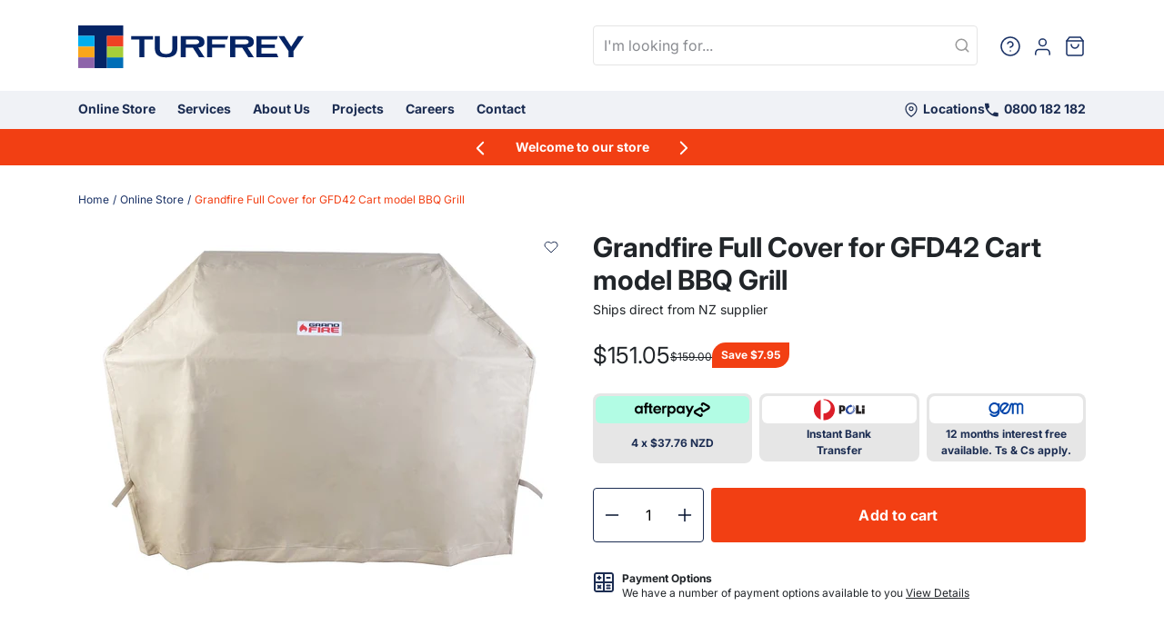

--- FILE ---
content_type: text/html; charset=utf-8
request_url: https://turfrey.co.nz/products/grandfire-full-cover-for-gfd42-cart-model-bbq-grill
body_size: 56506
content:
<!doctype html>
<html class="no-js" lang="en">
  <head>
    <meta charset="utf-8">
    <meta http-equiv="X-UA-Compatible" content="IE=edge">
    <meta name="viewport" content="width=device-width, initial-scale=1.0, maximum-scale=1.0, user-scalable=no">
    <meta name="theme-color" content="">
    <link rel="canonical" href="https://turfrey.co.nz/products/grandfire-full-cover-for-gfd42-cart-model-bbq-grill">
    <link rel="preconnect" href="https://cdn.shopify.com" crossorigin>
    <meta name="google-site-verification" content="BObfnWLzRDuKgXid2dl_YfrrDJFpGANjr6MoT2J2fhI"><link rel="preconnect" href="https://fonts.shopifycdn.com" crossorigin>

    <link rel="preconnect" href="https://cdnjs.cloudflare.com" crossorigin><link rel="preload" as="style" href="https://cdn.jsdelivr.net/npm/@fancyapps/ui@6.1/dist/fancybox/fancybox.css">
      <link rel="stylesheet" href="https://cdn.jsdelivr.net/npm/@fancyapps/ui@6.1/dist/fancybox/fancybox.css">

      <link rel="preload" as="script" href="https://cdn.jsdelivr.net/npm/@fancyapps/ui@6.1/dist/fancybox/fancybox.umd.js">
      <script src="https://cdn.jsdelivr.net/npm/@fancyapps/ui@6.1/dist/fancybox/fancybox.umd.js" defer></script><link rel="preload" as="script" href="https://cdnjs.cloudflare.com/ajax/libs/lazysizes/5.3.2/lazysizes.min.js">
    <link rel="preload" as="script" href="//turfrey.co.nz/cdn/shop/t/74/assets/constants.js?v=154618452647207961781762806685">
    <link rel="preload" as="script" href="//turfrey.co.nz/cdn/shop/t/74/assets/pubsub.js?v=158357773527763999511762806685">
    <link rel="preload" as="script" href="//turfrey.co.nz/cdn/shop/t/74/assets/popper.min.js?v=134854811196925441181762806685">
    <link rel="preload" as="script" href="//turfrey.co.nz/cdn/shop/t/74/assets/global.js?v=147711387839226479731762806685">
    <link rel="preload" as="script" href="//turfrey.co.nz/cdn/shop/t/74/assets/manifest.js?v=141842122452149587691762806685">
    <link rel="preload" as="script" href="//turfrey.co.nz/cdn/shop/t/74/assets/vendor.js?v=87942388851096934131762806685">
    <link rel="preload" as="script" href="//turfrey.co.nz/cdn/shop/t/74/assets/turfrey.js?v=19753597339244462781762806685">
    <link rel="icon" type="image/png" href="//turfrey.co.nz/cdn/shop/files/Turfrey_Fav_8135738e-5151-4ed4-8ed8-b94f9916050f.png?crop=center&height=32&v=1648100144&width=32"><title>
      Grandfire Full Cover for GFD42 Cart model BBQ Grill &ndash; Turfrey.co.nz</title>

    
      <meta name="description" content="Full Cover for Grandfire Deluxe 42&quot; Cart model BBQ">
    

<meta property="og:site_name" content="Turfrey.co.nz">
<meta property="og:url" content="https://turfrey.co.nz/products/grandfire-full-cover-for-gfd42-cart-model-bbq-grill">
<meta property="og:title" content="Grandfire Full Cover for GFD42 Cart model BBQ Grill">
<meta property="og:type" content="product">
<meta property="og:description" content="Full Cover for Grandfire Deluxe 42&quot; Cart model BBQ"><meta property="og:image" content="http://turfrey.co.nz/cdn/shop/products/GFD42-FC.jpg?v=1678752001">
  <meta property="og:image:secure_url" content="https://turfrey.co.nz/cdn/shop/products/GFD42-FC.jpg?v=1678752001">
  <meta property="og:image:width" content="1280">
  <meta property="og:image:height" content="937"><meta property="og:price:amount" content="151.05">
  <meta property="og:price:currency" content="NZD"><meta name="twitter:card" content="summary_large_image">
<meta name="twitter:title" content="Grandfire Full Cover for GFD42 Cart model BBQ Grill">
<meta name="twitter:description" content="Full Cover for Grandfire Deluxe 42&quot; Cart model BBQ">


<style data-shopify>
  @font-face {
  font-family: Inter;
  font-weight: 400;
  font-style: normal;
  font-display: swap;
  src: url("//turfrey.co.nz/cdn/fonts/inter/inter_n4.b2a3f24c19b4de56e8871f609e73ca7f6d2e2bb9.woff2") format("woff2"),
       url("//turfrey.co.nz/cdn/fonts/inter/inter_n4.af8052d517e0c9ffac7b814872cecc27ae1fa132.woff") format("woff");
}

  @font-face {
  font-family: Inter;
  font-weight: 700;
  font-style: normal;
  font-display: swap;
  src: url("//turfrey.co.nz/cdn/fonts/inter/inter_n7.02711e6b374660cfc7915d1afc1c204e633421e4.woff2") format("woff2"),
       url("//turfrey.co.nz/cdn/fonts/inter/inter_n7.6dab87426f6b8813070abd79972ceaf2f8d3b012.woff") format("woff");
}

  @font-face {
  font-family: Inter;
  font-weight: 400;
  font-style: italic;
  font-display: swap;
  src: url("//turfrey.co.nz/cdn/fonts/inter/inter_i4.feae1981dda792ab80d117249d9c7e0f1017e5b3.woff2") format("woff2"),
       url("//turfrey.co.nz/cdn/fonts/inter/inter_i4.62773b7113d5e5f02c71486623cf828884c85c6e.woff") format("woff");
}

  @font-face {
  font-family: Inter;
  font-weight: 700;
  font-style: italic;
  font-display: swap;
  src: url("//turfrey.co.nz/cdn/fonts/inter/inter_i7.b377bcd4cc0f160622a22d638ae7e2cd9b86ea4c.woff2") format("woff2"),
       url("//turfrey.co.nz/cdn/fonts/inter/inter_i7.7c69a6a34e3bb44fcf6f975857e13b9a9b25beb4.woff") format("woff");
}

  @font-face {
  font-family: Inter;
  font-weight: 400;
  font-style: normal;
  font-display: swap;
  src: url("//turfrey.co.nz/cdn/fonts/inter/inter_n4.b2a3f24c19b4de56e8871f609e73ca7f6d2e2bb9.woff2") format("woff2"),
       url("//turfrey.co.nz/cdn/fonts/inter/inter_n4.af8052d517e0c9ffac7b814872cecc27ae1fa132.woff") format("woff");
}


  
    :root,
    .color-background-1 {
      --color-background: 255,255,255;
    
      --gradient-background: #ffffff;
    

    

    --color-foreground: 18,18,18;
    --color-background-contrast: 191,191,191;
    --color-shadow: 18,18,18;
    --color-button: 18,18,18;
    --color-button-text: 255,255,255;
    --color-secondary-button: 255,255,255;
    --color-secondary-button-text: 18,18,18;
    --color-link: 18,18,18;
    --color-badge-foreground: 18,18,18;
    --color-badge-background: 255,255,255;
    --color-badge-border: 18,18,18;
    --payment-terms-background-color: rgb(255 255 255);
  }
  
    
    .color-background-2 {
      --color-background: 243,243,243;
    
      --gradient-background: #f3f3f3;
    

    

    --color-foreground: 18,18,18;
    --color-background-contrast: 179,179,179;
    --color-shadow: 18,18,18;
    --color-button: 18,18,18;
    --color-button-text: 243,243,243;
    --color-secondary-button: 243,243,243;
    --color-secondary-button-text: 18,18,18;
    --color-link: 18,18,18;
    --color-badge-foreground: 18,18,18;
    --color-badge-background: 243,243,243;
    --color-badge-border: 18,18,18;
    --payment-terms-background-color: rgb(243 243 243);
  }
  
    
    .color-inverse {
      --color-background: 36,40,51;
    
      --gradient-background: #242833;
    

    

    --color-foreground: 255,255,255;
    --color-background-contrast: 47,52,66;
    --color-shadow: 18,18,18;
    --color-button: 255,255,255;
    --color-button-text: 0,0,0;
    --color-secondary-button: 36,40,51;
    --color-secondary-button-text: 255,255,255;
    --color-link: 255,255,255;
    --color-badge-foreground: 255,255,255;
    --color-badge-background: 36,40,51;
    --color-badge-border: 255,255,255;
    --payment-terms-background-color: rgb(36 40 51);
  }
  
    
    .color-accent-1 {
      --color-background: 18,18,18;
    
      --gradient-background: #121212;
    

    

    --color-foreground: 255,255,255;
    --color-background-contrast: 146,146,146;
    --color-shadow: 18,18,18;
    --color-button: 255,255,255;
    --color-button-text: 18,18,18;
    --color-secondary-button: 18,18,18;
    --color-secondary-button-text: 255,255,255;
    --color-link: 255,255,255;
    --color-badge-foreground: 255,255,255;
    --color-badge-background: 18,18,18;
    --color-badge-border: 255,255,255;
    --payment-terms-background-color: rgb(18 18 18);
  }
  
    
    .color-accent-2 {
      --color-background: 51,79,180;
    
      --gradient-background: #334fb4;
    

    

    --color-foreground: 255,255,255;
    --color-background-contrast: 23,35,81;
    --color-shadow: 18,18,18;
    --color-button: 255,255,255;
    --color-button-text: 51,79,180;
    --color-secondary-button: 51,79,180;
    --color-secondary-button-text: 255,255,255;
    --color-link: 255,255,255;
    --color-badge-foreground: 255,255,255;
    --color-badge-background: 51,79,180;
    --color-badge-border: 255,255,255;
    --payment-terms-background-color: rgb(51 79 180);
  }
  

  body, .color-background-1, .color-background-2, .color-inverse, .color-accent-1, .color-accent-2 {
    color: rgba(var(--color-foreground), 0.75);
    background-color: rgb(var(--color-background));
  }

  :root {
    --font-body-family: Inter, sans-serif;
    --font-body-style: normal;
    --font-body-weight: 400;
    --font-body-weight-bold: 700;

    --font-heading-family: Inter, sans-serif;
    --font-heading-style: normal;
    --font-heading-weight: 400;

    --font-body-scale: 1.0;
    --font-heading-scale: 1.0;

    --media-padding: px;
    --media-border-opacity: 0.05;
    --media-border-width: 1px;
    --media-radius: 0px;
    --media-shadow-opacity: 0.0;
    --media-shadow-horizontal-offset: 0px;
    --media-shadow-vertical-offset: 0px;
    --media-shadow-blur-radius: 0px;
    --media-shadow-visible: 0;

    --page-width: 120rem;
    --page-width-margin: 0rem;

    --product-card-image-padding: 0.0rem;
    --product-card-corner-radius: 0.0rem;
    --product-card-text-alignment: left;
    --product-card-border-width: 0.0rem;
    --product-card-border-opacity: 0.0;
    --product-card-shadow-opacity: 0.1;
    --product-card-shadow-visible: 1;
    --product-card-shadow-horizontal-offset: 0.0rem;
    --product-card-shadow-vertical-offset: 0.0rem;
    --product-card-shadow-blur-radius: 0.0rem;

    --collection-card-image-padding: 0.0rem;
    --collection-card-corner-radius: 0.0rem;
    --collection-card-text-alignment: left;
    --collection-card-border-width: 0.0rem;
    --collection-card-border-opacity: 0.0;
    --collection-card-shadow-opacity: 0.1;
    --collection-card-shadow-visible: 1;
    --collection-card-shadow-horizontal-offset: 0.0rem;
    --collection-card-shadow-vertical-offset: 0.0rem;
    --collection-card-shadow-blur-radius: 0.0rem;

    --blog-card-image-padding: 0.0rem;
    --blog-card-corner-radius: 0.0rem;
    --blog-card-text-alignment: left;
    --blog-card-border-width: 0.0rem;
    --blog-card-border-opacity: 0.0;
    --blog-card-shadow-opacity: 0.1;
    --blog-card-shadow-visible: 1;
    --blog-card-shadow-horizontal-offset: 0.0rem;
    --blog-card-shadow-vertical-offset: 0.0rem;
    --blog-card-shadow-blur-radius: 0.0rem;

    --badge-corner-radius: 4.0rem;

    --popup-border-width: 1px;
    --popup-border-opacity: 0.1;
    --popup-corner-radius: 0px;
    --popup-shadow-opacity: 0.0;
    --popup-shadow-horizontal-offset: 0px;
    --popup-shadow-vertical-offset: 0px;
    --popup-shadow-blur-radius: 0px;

    --drawer-border-width: 1px;
    --drawer-border-opacity: 0.1;
    --drawer-shadow-opacity: 0.0;
    --drawer-shadow-horizontal-offset: 0px;
    --drawer-shadow-vertical-offset: 0px;
    --drawer-shadow-blur-radius: 0px;

    --spacing-sections-desktop: 0px;
    --spacing-sections-mobile: 0px;

    --grid-desktop-vertical-spacing: 8px;
    --grid-desktop-horizontal-spacing: 8px;
    --grid-mobile-vertical-spacing: 4px;
    --grid-mobile-horizontal-spacing: 4px;

    --text-boxes-border-opacity: 0.0;
    --text-boxes-border-width: 0px;
    --text-boxes-radius: 0px;
    --text-boxes-shadow-opacity: 0.0;
    --text-boxes-shadow-visible: 0;
    --text-boxes-shadow-horizontal-offset: 0px;
    --text-boxes-shadow-vertical-offset: 0px;
    --text-boxes-shadow-blur-radius: 0px;

    --buttons-radius: 0px;
    --buttons-radius-outset: 0px;
    --buttons-border-width: 1px;
    --buttons-border-opacity: 1.0;
    --buttons-shadow-opacity: 0.0;
    --buttons-shadow-visible: 0;
    --buttons-shadow-horizontal-offset: 0px;
    --buttons-shadow-vertical-offset: 0px;
    --buttons-shadow-blur-radius: 0px;
    --buttons-border-offset: 0px;

    --inputs-radius: 0px;
    --inputs-border-width: 1px;
    --inputs-border-opacity: 0.55;
    --inputs-shadow-opacity: 0.0;
    --inputs-shadow-horizontal-offset: 0px;
    --inputs-margin-offset: 0px;
    --inputs-shadow-vertical-offset: 0px;
    --inputs-shadow-blur-radius: 0px;
    --inputs-radius-outset: 0px;

    --variant-pills-radius: 40px;
    --variant-pills-border-width: 1px;
    --variant-pills-border-opacity: 0.55;
    --variant-pills-shadow-opacity: 0.0;
    --variant-pills-shadow-horizontal-offset: 0px;
    --variant-pills-shadow-vertical-offset: 0px;
    --variant-pills-shadow-blur-radius: 0px;
  }
  .lazyload,
  .lazyloading {
    opacity: 0;
    visibility: hidden
  }

  .lazyloaded {
    opacity: 1;
    visibility: visible;
    transition: opacity 300ms
  }
</style><link href="//turfrey.co.nz/cdn/fonts/inter/inter_n4.b2a3f24c19b4de56e8871f609e73ca7f6d2e2bb9.woff2" as="font" type="font/woff2" crossorigin="anonymous" rel="preload"><link href="//turfrey.co.nz/cdn/fonts/inter/inter_n4.b2a3f24c19b4de56e8871f609e73ca7f6d2e2bb9.woff2" as="font" type="font/woff2" crossorigin="anonymous" rel="preload">
<link rel="preload" href="https://cdn.shopify.com/shop-assets/static_uploads/shoplift/SuisseIntl-Book.otf" as="font" type="font/otf" crossorigin="anonymous"><link href="//turfrey.co.nz/cdn/shop/t/74/assets/base.css?v=43902423002597512341762806685" rel="stylesheet" type="text/css" media="all" /><script>
      window.addEventListener('DOMContentLoaded', function () {
        setTimeout(function () {
          (function (w, d, s, l, i) {
            w[l] = w[l] || [];
            w[l].push({
              'gtm.start': new Date().getTime(),
              event: 'gtm.js',
            });
            var f = d.getElementsByTagName(s)[0],
              j = d.createElement(s),
              dl = l != 'dataLayer' ? '&l=' + l : '';
            j.async = true;
            j.src = 'https://www.googletagmanager.com/gtm.js?id=' + i + dl;
            f.parentNode.insertBefore(j, f);
          })(window, document, 'script', 'dataLayer', 'GTM-M395CVZ9');

          let noscript = document.createElement('noscript');
          let content =
            '<iframe src="https://www.googletagmanager.com/ns.html?id=GTM-M395CVZ9" height="0" width="0" style="display:none;visibility:hidden"></iframe>';
          document.querySelector('body').append(noscript);
          noscript.append(content);
        }, 1500);
      });
    </script>

    
    <script src="https://cdnjs.cloudflare.com/ajax/libs/lazysizes/5.3.2/lazysizes.min.js" defer="defer"></script>
    

    <script src="//turfrey.co.nz/cdn/shop/t/74/assets/constants.js?v=154618452647207961781762806685" defer="defer"></script>
    <script src="//turfrey.co.nz/cdn/shop/t/74/assets/pubsub.js?v=158357773527763999511762806685" defer="defer"></script>
    <script src="//turfrey.co.nz/cdn/shop/t/74/assets/popper.min.js?v=134854811196925441181762806685" defer="defer"></script>
    <script src="//turfrey.co.nz/cdn/shop/t/74/assets/global.js?v=147711387839226479731762806685" defer="defer"></script>
    <script src="//turfrey.co.nz/cdn/shop/t/74/assets/manifest.js?v=141842122452149587691762806685" defer="defer"></script>
    <script src="//turfrey.co.nz/cdn/shop/t/74/assets/vendor.js?v=87942388851096934131762806685" defer="defer"></script>
    <script src="//turfrey.co.nz/cdn/shop/t/74/assets/turfrey.js?v=19753597339244462781762806685" defer="defer"></script>

    <script>window.performance && window.performance.mark && window.performance.mark('shopify.content_for_header.start');</script><meta name="google-site-verification" content="TPtXowwoXFwTql8urvRSyAi4rSI6n-6aWTOmoIFrRQ8">
<meta name="google-site-verification" content="UbTn6vK02e2-D5VflppERLCXP2vQi3JbIv4OBe0vf8I">
<meta id="shopify-digital-wallet" name="shopify-digital-wallet" content="/55321854050/digital_wallets/dialog">
<meta name="shopify-checkout-api-token" content="a3d96d96bc1af6e02317183930c4ff29">
<meta id="in-context-paypal-metadata" data-shop-id="55321854050" data-venmo-supported="false" data-environment="production" data-locale="en_US" data-paypal-v4="true" data-currency="NZD">
<link rel="alternate" type="application/json+oembed" href="https://turfrey.co.nz/products/grandfire-full-cover-for-gfd42-cart-model-bbq-grill.oembed">
<script async="async" src="/checkouts/internal/preloads.js?locale=en-NZ"></script>
<link rel="preconnect" href="https://shop.app" crossorigin="anonymous">
<script async="async" src="https://shop.app/checkouts/internal/preloads.js?locale=en-NZ&shop_id=55321854050" crossorigin="anonymous"></script>
<script id="apple-pay-shop-capabilities" type="application/json">{"shopId":55321854050,"countryCode":"NZ","currencyCode":"NZD","merchantCapabilities":["supports3DS"],"merchantId":"gid:\/\/shopify\/Shop\/55321854050","merchantName":"Turfrey.co.nz","requiredBillingContactFields":["postalAddress","email","phone"],"requiredShippingContactFields":["postalAddress","email","phone"],"shippingType":"shipping","supportedNetworks":["visa","masterCard"],"total":{"type":"pending","label":"Turfrey.co.nz","amount":"1.00"},"shopifyPaymentsEnabled":true,"supportsSubscriptions":true}</script>
<script id="shopify-features" type="application/json">{"accessToken":"a3d96d96bc1af6e02317183930c4ff29","betas":["rich-media-storefront-analytics"],"domain":"turfrey.co.nz","predictiveSearch":true,"shopId":55321854050,"locale":"en"}</script>
<script>var Shopify = Shopify || {};
Shopify.shop = "turfrey-co-nz.myshopify.com";
Shopify.locale = "en";
Shopify.currency = {"active":"NZD","rate":"1.0"};
Shopify.country = "NZ";
Shopify.theme = {"name":"SK | BPIR | BFCM","id":137897377890,"schema_name":"Turfrey","schema_version":"0.6.9","theme_store_id":null,"role":"main"};
Shopify.theme.handle = "null";
Shopify.theme.style = {"id":null,"handle":null};
Shopify.cdnHost = "turfrey.co.nz/cdn";
Shopify.routes = Shopify.routes || {};
Shopify.routes.root = "/";</script>
<script type="module">!function(o){(o.Shopify=o.Shopify||{}).modules=!0}(window);</script>
<script>!function(o){function n(){var o=[];function n(){o.push(Array.prototype.slice.apply(arguments))}return n.q=o,n}var t=o.Shopify=o.Shopify||{};t.loadFeatures=n(),t.autoloadFeatures=n()}(window);</script>
<script>
  window.ShopifyPay = window.ShopifyPay || {};
  window.ShopifyPay.apiHost = "shop.app\/pay";
  window.ShopifyPay.redirectState = null;
</script>
<script id="shop-js-analytics" type="application/json">{"pageType":"product"}</script>
<script defer="defer" async type="module" src="//turfrey.co.nz/cdn/shopifycloud/shop-js/modules/v2/client.init-shop-cart-sync_BApSsMSl.en.esm.js"></script>
<script defer="defer" async type="module" src="//turfrey.co.nz/cdn/shopifycloud/shop-js/modules/v2/chunk.common_CBoos6YZ.esm.js"></script>
<script type="module">
  await import("//turfrey.co.nz/cdn/shopifycloud/shop-js/modules/v2/client.init-shop-cart-sync_BApSsMSl.en.esm.js");
await import("//turfrey.co.nz/cdn/shopifycloud/shop-js/modules/v2/chunk.common_CBoos6YZ.esm.js");

  window.Shopify.SignInWithShop?.initShopCartSync?.({"fedCMEnabled":true,"windoidEnabled":true});

</script>
<script>
  window.Shopify = window.Shopify || {};
  if (!window.Shopify.featureAssets) window.Shopify.featureAssets = {};
  window.Shopify.featureAssets['shop-js'] = {"shop-cart-sync":["modules/v2/client.shop-cart-sync_DJczDl9f.en.esm.js","modules/v2/chunk.common_CBoos6YZ.esm.js"],"init-fed-cm":["modules/v2/client.init-fed-cm_BzwGC0Wi.en.esm.js","modules/v2/chunk.common_CBoos6YZ.esm.js"],"init-windoid":["modules/v2/client.init-windoid_BS26ThXS.en.esm.js","modules/v2/chunk.common_CBoos6YZ.esm.js"],"shop-cash-offers":["modules/v2/client.shop-cash-offers_DthCPNIO.en.esm.js","modules/v2/chunk.common_CBoos6YZ.esm.js","modules/v2/chunk.modal_Bu1hFZFC.esm.js"],"shop-button":["modules/v2/client.shop-button_D_JX508o.en.esm.js","modules/v2/chunk.common_CBoos6YZ.esm.js"],"init-shop-email-lookup-coordinator":["modules/v2/client.init-shop-email-lookup-coordinator_DFwWcvrS.en.esm.js","modules/v2/chunk.common_CBoos6YZ.esm.js"],"shop-toast-manager":["modules/v2/client.shop-toast-manager_tEhgP2F9.en.esm.js","modules/v2/chunk.common_CBoos6YZ.esm.js"],"shop-login-button":["modules/v2/client.shop-login-button_DwLgFT0K.en.esm.js","modules/v2/chunk.common_CBoos6YZ.esm.js","modules/v2/chunk.modal_Bu1hFZFC.esm.js"],"avatar":["modules/v2/client.avatar_BTnouDA3.en.esm.js"],"init-shop-cart-sync":["modules/v2/client.init-shop-cart-sync_BApSsMSl.en.esm.js","modules/v2/chunk.common_CBoos6YZ.esm.js"],"pay-button":["modules/v2/client.pay-button_BuNmcIr_.en.esm.js","modules/v2/chunk.common_CBoos6YZ.esm.js"],"init-shop-for-new-customer-accounts":["modules/v2/client.init-shop-for-new-customer-accounts_DrjXSI53.en.esm.js","modules/v2/client.shop-login-button_DwLgFT0K.en.esm.js","modules/v2/chunk.common_CBoos6YZ.esm.js","modules/v2/chunk.modal_Bu1hFZFC.esm.js"],"init-customer-accounts-sign-up":["modules/v2/client.init-customer-accounts-sign-up_TlVCiykN.en.esm.js","modules/v2/client.shop-login-button_DwLgFT0K.en.esm.js","modules/v2/chunk.common_CBoos6YZ.esm.js","modules/v2/chunk.modal_Bu1hFZFC.esm.js"],"shop-follow-button":["modules/v2/client.shop-follow-button_C5D3XtBb.en.esm.js","modules/v2/chunk.common_CBoos6YZ.esm.js","modules/v2/chunk.modal_Bu1hFZFC.esm.js"],"checkout-modal":["modules/v2/client.checkout-modal_8TC_1FUY.en.esm.js","modules/v2/chunk.common_CBoos6YZ.esm.js","modules/v2/chunk.modal_Bu1hFZFC.esm.js"],"init-customer-accounts":["modules/v2/client.init-customer-accounts_C0Oh2ljF.en.esm.js","modules/v2/client.shop-login-button_DwLgFT0K.en.esm.js","modules/v2/chunk.common_CBoos6YZ.esm.js","modules/v2/chunk.modal_Bu1hFZFC.esm.js"],"lead-capture":["modules/v2/client.lead-capture_Cq0gfm7I.en.esm.js","modules/v2/chunk.common_CBoos6YZ.esm.js","modules/v2/chunk.modal_Bu1hFZFC.esm.js"],"shop-login":["modules/v2/client.shop-login_BmtnoEUo.en.esm.js","modules/v2/chunk.common_CBoos6YZ.esm.js","modules/v2/chunk.modal_Bu1hFZFC.esm.js"],"payment-terms":["modules/v2/client.payment-terms_BHOWV7U_.en.esm.js","modules/v2/chunk.common_CBoos6YZ.esm.js","modules/v2/chunk.modal_Bu1hFZFC.esm.js"]};
</script>
<script>(function() {
  var isLoaded = false;
  function asyncLoad() {
    if (isLoaded) return;
    isLoaded = true;
    var urls = ["https:\/\/checkout.latitudefinancial.com\/assets\/shopify.js?containerId=latitude-product-widget\u0026layout=inversed\u0026merchantId=090684474\u0026promotionCode=2012\u0026promotionMonths=12\u0026shop=turfrey-co-nz.myshopify.com","https:\/\/admin.revenuehunt.com\/embed.js?shop=turfrey-co-nz.myshopify.com"];
    for (var i = 0; i < urls.length; i++) {
      var s = document.createElement('script');
      s.type = 'text/javascript';
      s.async = true;
      s.src = urls[i];
      var x = document.getElementsByTagName('script')[0];
      x.parentNode.insertBefore(s, x);
    }
  };
  if(window.attachEvent) {
    window.attachEvent('onload', asyncLoad);
  } else {
    window.addEventListener('load', asyncLoad, false);
  }
})();</script>
<script id="__st">var __st={"a":55321854050,"offset":46800,"reqid":"66883168-12e1-4975-b961-53975c1ffc19-1768894815","pageurl":"turfrey.co.nz\/products\/grandfire-full-cover-for-gfd42-cart-model-bbq-grill","u":"ca0ec65a19e6","p":"product","rtyp":"product","rid":6849497038946};</script>
<script>window.ShopifyPaypalV4VisibilityTracking = true;</script>
<script id="captcha-bootstrap">!function(){'use strict';const t='contact',e='account',n='new_comment',o=[[t,t],['blogs',n],['comments',n],[t,'customer']],c=[[e,'customer_login'],[e,'guest_login'],[e,'recover_customer_password'],[e,'create_customer']],r=t=>t.map((([t,e])=>`form[action*='/${t}']:not([data-nocaptcha='true']) input[name='form_type'][value='${e}']`)).join(','),a=t=>()=>t?[...document.querySelectorAll(t)].map((t=>t.form)):[];function s(){const t=[...o],e=r(t);return a(e)}const i='password',u='form_key',d=['recaptcha-v3-token','g-recaptcha-response','h-captcha-response',i],f=()=>{try{return window.sessionStorage}catch{return}},m='__shopify_v',_=t=>t.elements[u];function p(t,e,n=!1){try{const o=window.sessionStorage,c=JSON.parse(o.getItem(e)),{data:r}=function(t){const{data:e,action:n}=t;return t[m]||n?{data:e,action:n}:{data:t,action:n}}(c);for(const[e,n]of Object.entries(r))t.elements[e]&&(t.elements[e].value=n);n&&o.removeItem(e)}catch(o){console.error('form repopulation failed',{error:o})}}const l='form_type',E='cptcha';function T(t){t.dataset[E]=!0}const w=window,h=w.document,L='Shopify',v='ce_forms',y='captcha';let A=!1;((t,e)=>{const n=(g='f06e6c50-85a8-45c8-87d0-21a2b65856fe',I='https://cdn.shopify.com/shopifycloud/storefront-forms-hcaptcha/ce_storefront_forms_captcha_hcaptcha.v1.5.2.iife.js',D={infoText:'Protected by hCaptcha',privacyText:'Privacy',termsText:'Terms'},(t,e,n)=>{const o=w[L][v],c=o.bindForm;if(c)return c(t,g,e,D).then(n);var r;o.q.push([[t,g,e,D],n]),r=I,A||(h.body.append(Object.assign(h.createElement('script'),{id:'captcha-provider',async:!0,src:r})),A=!0)});var g,I,D;w[L]=w[L]||{},w[L][v]=w[L][v]||{},w[L][v].q=[],w[L][y]=w[L][y]||{},w[L][y].protect=function(t,e){n(t,void 0,e),T(t)},Object.freeze(w[L][y]),function(t,e,n,w,h,L){const[v,y,A,g]=function(t,e,n){const i=e?o:[],u=t?c:[],d=[...i,...u],f=r(d),m=r(i),_=r(d.filter((([t,e])=>n.includes(e))));return[a(f),a(m),a(_),s()]}(w,h,L),I=t=>{const e=t.target;return e instanceof HTMLFormElement?e:e&&e.form},D=t=>v().includes(t);t.addEventListener('submit',(t=>{const e=I(t);if(!e)return;const n=D(e)&&!e.dataset.hcaptchaBound&&!e.dataset.recaptchaBound,o=_(e),c=g().includes(e)&&(!o||!o.value);(n||c)&&t.preventDefault(),c&&!n&&(function(t){try{if(!f())return;!function(t){const e=f();if(!e)return;const n=_(t);if(!n)return;const o=n.value;o&&e.removeItem(o)}(t);const e=Array.from(Array(32),(()=>Math.random().toString(36)[2])).join('');!function(t,e){_(t)||t.append(Object.assign(document.createElement('input'),{type:'hidden',name:u})),t.elements[u].value=e}(t,e),function(t,e){const n=f();if(!n)return;const o=[...t.querySelectorAll(`input[type='${i}']`)].map((({name:t})=>t)),c=[...d,...o],r={};for(const[a,s]of new FormData(t).entries())c.includes(a)||(r[a]=s);n.setItem(e,JSON.stringify({[m]:1,action:t.action,data:r}))}(t,e)}catch(e){console.error('failed to persist form',e)}}(e),e.submit())}));const S=(t,e)=>{t&&!t.dataset[E]&&(n(t,e.some((e=>e===t))),T(t))};for(const o of['focusin','change'])t.addEventListener(o,(t=>{const e=I(t);D(e)&&S(e,y())}));const B=e.get('form_key'),M=e.get(l),P=B&&M;t.addEventListener('DOMContentLoaded',(()=>{const t=y();if(P)for(const e of t)e.elements[l].value===M&&p(e,B);[...new Set([...A(),...v().filter((t=>'true'===t.dataset.shopifyCaptcha))])].forEach((e=>S(e,t)))}))}(h,new URLSearchParams(w.location.search),n,t,e,['guest_login'])})(!0,!0)}();</script>
<script integrity="sha256-4kQ18oKyAcykRKYeNunJcIwy7WH5gtpwJnB7kiuLZ1E=" data-source-attribution="shopify.loadfeatures" defer="defer" src="//turfrey.co.nz/cdn/shopifycloud/storefront/assets/storefront/load_feature-a0a9edcb.js" crossorigin="anonymous"></script>
<script crossorigin="anonymous" defer="defer" src="//turfrey.co.nz/cdn/shopifycloud/storefront/assets/shopify_pay/storefront-65b4c6d7.js?v=20250812"></script>
<script data-source-attribution="shopify.dynamic_checkout.dynamic.init">var Shopify=Shopify||{};Shopify.PaymentButton=Shopify.PaymentButton||{isStorefrontPortableWallets:!0,init:function(){window.Shopify.PaymentButton.init=function(){};var t=document.createElement("script");t.src="https://turfrey.co.nz/cdn/shopifycloud/portable-wallets/latest/portable-wallets.en.js",t.type="module",document.head.appendChild(t)}};
</script>
<script data-source-attribution="shopify.dynamic_checkout.buyer_consent">
  function portableWalletsHideBuyerConsent(e){var t=document.getElementById("shopify-buyer-consent"),n=document.getElementById("shopify-subscription-policy-button");t&&n&&(t.classList.add("hidden"),t.setAttribute("aria-hidden","true"),n.removeEventListener("click",e))}function portableWalletsShowBuyerConsent(e){var t=document.getElementById("shopify-buyer-consent"),n=document.getElementById("shopify-subscription-policy-button");t&&n&&(t.classList.remove("hidden"),t.removeAttribute("aria-hidden"),n.addEventListener("click",e))}window.Shopify?.PaymentButton&&(window.Shopify.PaymentButton.hideBuyerConsent=portableWalletsHideBuyerConsent,window.Shopify.PaymentButton.showBuyerConsent=portableWalletsShowBuyerConsent);
</script>
<script data-source-attribution="shopify.dynamic_checkout.cart.bootstrap">document.addEventListener("DOMContentLoaded",(function(){function t(){return document.querySelector("shopify-accelerated-checkout-cart, shopify-accelerated-checkout")}if(t())Shopify.PaymentButton.init();else{new MutationObserver((function(e,n){t()&&(Shopify.PaymentButton.init(),n.disconnect())})).observe(document.body,{childList:!0,subtree:!0})}}));
</script>
<link id="shopify-accelerated-checkout-styles" rel="stylesheet" media="screen" href="https://turfrey.co.nz/cdn/shopifycloud/portable-wallets/latest/accelerated-checkout-backwards-compat.css" crossorigin="anonymous">
<style id="shopify-accelerated-checkout-cart">
        #shopify-buyer-consent {
  margin-top: 1em;
  display: inline-block;
  width: 100%;
}

#shopify-buyer-consent.hidden {
  display: none;
}

#shopify-subscription-policy-button {
  background: none;
  border: none;
  padding: 0;
  text-decoration: underline;
  font-size: inherit;
  cursor: pointer;
}

#shopify-subscription-policy-button::before {
  box-shadow: none;
}

      </style>
<script id="sections-script" data-sections="product-recommendations,recently-viewed" defer="defer" src="//turfrey.co.nz/cdn/shop/t/74/compiled_assets/scripts.js?v=20673"></script>
<script>window.performance && window.performance.mark && window.performance.mark('shopify.content_for_header.end');</script>

    <script>
      document.documentElement.className = document.documentElement.className.replace('no-js', 'js');
      if (Shopify.designMode) {
        document.documentElement.classList.add('shopify-design-mode');
      }
    </script>

    <script>
      if (document.location.href.indexOf('product-tag') > -1) {
        // indexOf will return the position of the first occurence of this string in the url
        // or -1 it it's not there.
        document.location.href = 'https://turfrey.co.nz/collections/';
      }
    </script>
  <!-- BEGIN app block: shopify://apps/judge-me-reviews/blocks/judgeme_core/61ccd3b1-a9f2-4160-9fe9-4fec8413e5d8 --><!-- Start of Judge.me Core -->






<link rel="dns-prefetch" href="https://cdnwidget.judge.me">
<link rel="dns-prefetch" href="https://cdn.judge.me">
<link rel="dns-prefetch" href="https://cdn1.judge.me">
<link rel="dns-prefetch" href="https://api.judge.me">

<script data-cfasync='false' class='jdgm-settings-script'>window.jdgmSettings={"pagination":5,"disable_web_reviews":false,"badge_no_review_text":"No reviews","badge_n_reviews_text":"{{ n }} review/reviews","badge_star_color":"#EDA02A","hide_badge_preview_if_no_reviews":true,"badge_hide_text":false,"enforce_center_preview_badge":false,"widget_title":"Customer Reviews","widget_open_form_text":"Write a review","widget_close_form_text":"Cancel review","widget_refresh_page_text":"Refresh page","widget_summary_text":"Based on {{ number_of_reviews }} review/reviews","widget_no_review_text":"Be the first to write a review","widget_name_field_text":"Display name","widget_verified_name_field_text":"Verified Name (public)","widget_name_placeholder_text":"Display name","widget_required_field_error_text":"This field is required.","widget_email_field_text":"Email address","widget_verified_email_field_text":"Verified Email (private, can not be edited)","widget_email_placeholder_text":"Your email address","widget_email_field_error_text":"Please enter a valid email address.","widget_rating_field_text":"Rating","widget_review_title_field_text":"Review Title","widget_review_title_placeholder_text":"Give your review a title","widget_review_body_field_text":"Review content","widget_review_body_placeholder_text":"Start writing here...","widget_pictures_field_text":"Picture/Video (optional)","widget_submit_review_text":"Submit Review","widget_submit_verified_review_text":"Submit Verified Review","widget_submit_success_msg_with_auto_publish":"Thank you! Please refresh the page in a few moments to see your review. You can remove or edit your review by logging into \u003ca href='https://judge.me/login' target='_blank' rel='nofollow noopener'\u003eJudge.me\u003c/a\u003e","widget_submit_success_msg_no_auto_publish":"Thank you! Your review will be published as soon as it is approved by the shop admin. You can remove or edit your review by logging into \u003ca href='https://judge.me/login' target='_blank' rel='nofollow noopener'\u003eJudge.me\u003c/a\u003e","widget_show_default_reviews_out_of_total_text":"Showing {{ n_reviews_shown }} out of {{ n_reviews }} reviews.","widget_show_all_link_text":"Show all","widget_show_less_link_text":"Show less","widget_author_said_text":"{{ reviewer_name }} said:","widget_days_text":"{{ n }} days ago","widget_weeks_text":"{{ n }} week/weeks ago","widget_months_text":"{{ n }} month/months ago","widget_years_text":"{{ n }} year/years ago","widget_yesterday_text":"Yesterday","widget_today_text":"Today","widget_replied_text":"\u003e\u003e {{ shop_name }} replied:","widget_read_more_text":"Read more","widget_reviewer_name_as_initial":"","widget_rating_filter_color":"#EDA02A","widget_rating_filter_see_all_text":"See all reviews","widget_sorting_most_recent_text":"Most Recent","widget_sorting_highest_rating_text":"Highest Rating","widget_sorting_lowest_rating_text":"Lowest Rating","widget_sorting_with_pictures_text":"Only Pictures","widget_sorting_most_helpful_text":"Most Helpful","widget_open_question_form_text":"Ask a question","widget_reviews_subtab_text":"Reviews","widget_questions_subtab_text":"Questions","widget_question_label_text":"Question","widget_answer_label_text":"Answer","widget_question_placeholder_text":"Write your question here","widget_submit_question_text":"Submit Question","widget_question_submit_success_text":"Thank you for your question! We will notify you once it gets answered.","widget_star_color":"#EDA02A","verified_badge_text":"Verified","verified_badge_bg_color":"#339999","verified_badge_text_color":"#fff","verified_badge_placement":"left-of-reviewer-name","widget_review_max_height":"","widget_hide_border":false,"widget_social_share":false,"widget_thumb":true,"widget_review_location_show":false,"widget_location_format":"country_iso_code","all_reviews_include_out_of_store_products":true,"all_reviews_out_of_store_text":"(out of store)","all_reviews_pagination":100,"all_reviews_product_name_prefix_text":"about","enable_review_pictures":true,"enable_question_anwser":true,"widget_theme":"","review_date_format":"dd/mm/yyyy","default_sort_method":"most-recent","widget_product_reviews_subtab_text":"Product Reviews","widget_shop_reviews_subtab_text":"Shop Reviews","widget_other_products_reviews_text":"Reviews for other products","widget_store_reviews_subtab_text":"Store reviews","widget_no_store_reviews_text":"This store hasn't received any reviews yet","widget_web_restriction_product_reviews_text":"This product hasn't received any reviews yet","widget_no_items_text":"No items found","widget_show_more_text":"Show more","widget_write_a_store_review_text":"Write a Store Review","widget_other_languages_heading":"Reviews in Other Languages","widget_translate_review_text":"Translate review to {{ language }}","widget_translating_review_text":"Translating...","widget_show_original_translation_text":"Show original ({{ language }})","widget_translate_review_failed_text":"Review couldn't be translated.","widget_translate_review_retry_text":"Retry","widget_translate_review_try_again_later_text":"Try again later","show_product_url_for_grouped_product":false,"widget_sorting_pictures_first_text":"Pictures First","show_pictures_on_all_rev_page_mobile":false,"show_pictures_on_all_rev_page_desktop":false,"floating_tab_hide_mobile_install_preference":false,"floating_tab_button_name":"★ Reviews","floating_tab_title":"Let customers speak for us","floating_tab_button_color":"","floating_tab_button_background_color":"","floating_tab_url":"","floating_tab_url_enabled":false,"floating_tab_tab_style":"text","all_reviews_text_badge_text":"Customers rate us {{ shop.metafields.judgeme.all_reviews_rating | round: 1 }}/5 based on {{ shop.metafields.judgeme.all_reviews_count }} reviews.","all_reviews_text_badge_text_branded_style":"{{ shop.metafields.judgeme.all_reviews_rating | round: 1 }} out of 5 stars based on {{ shop.metafields.judgeme.all_reviews_count }} reviews","is_all_reviews_text_badge_a_link":false,"show_stars_for_all_reviews_text_badge":false,"all_reviews_text_badge_url":"","all_reviews_text_style":"text","all_reviews_text_color_style":"judgeme_brand_color","all_reviews_text_color":"#108474","all_reviews_text_show_jm_brand":true,"featured_carousel_show_header":true,"featured_carousel_title":"Let customers speak for us","testimonials_carousel_title":"Customers are saying","videos_carousel_title":"Real customer stories","cards_carousel_title":"Customers are saying","featured_carousel_count_text":"from {{ n }} reviews","featured_carousel_add_link_to_all_reviews_page":false,"featured_carousel_url":"","featured_carousel_show_images":true,"featured_carousel_autoslide_interval":5,"featured_carousel_arrows_on_the_sides":false,"featured_carousel_height":250,"featured_carousel_width":80,"featured_carousel_image_size":0,"featured_carousel_image_height":250,"featured_carousel_arrow_color":"#eeeeee","verified_count_badge_style":"vintage","verified_count_badge_orientation":"horizontal","verified_count_badge_color_style":"judgeme_brand_color","verified_count_badge_color":"#108474","is_verified_count_badge_a_link":false,"verified_count_badge_url":"","verified_count_badge_show_jm_brand":true,"widget_rating_preset_default":5,"widget_first_sub_tab":"product-reviews","widget_show_histogram":true,"widget_histogram_use_custom_color":true,"widget_pagination_use_custom_color":false,"widget_star_use_custom_color":true,"widget_verified_badge_use_custom_color":true,"widget_write_review_use_custom_color":false,"picture_reminder_submit_button":"Upload Pictures","enable_review_videos":false,"mute_video_by_default":false,"widget_sorting_videos_first_text":"Videos First","widget_review_pending_text":"Pending","featured_carousel_items_for_large_screen":3,"social_share_options_order":"Facebook,Twitter,LinkedIn","remove_microdata_snippet":true,"disable_json_ld":false,"enable_json_ld_products":false,"preview_badge_show_question_text":false,"preview_badge_no_question_text":"No questions","preview_badge_n_question_text":"{{ number_of_questions }} question/questions","qa_badge_show_icon":false,"qa_badge_position":"same-row","remove_judgeme_branding":true,"widget_add_search_bar":false,"widget_search_bar_placeholder":"Search","widget_sorting_verified_only_text":"Verified only","featured_carousel_theme":"default","featured_carousel_show_rating":true,"featured_carousel_show_title":true,"featured_carousel_show_body":true,"featured_carousel_show_date":false,"featured_carousel_show_reviewer":true,"featured_carousel_show_product":false,"featured_carousel_header_background_color":"#108474","featured_carousel_header_text_color":"#ffffff","featured_carousel_name_product_separator":"reviewed","featured_carousel_full_star_background":"#108474","featured_carousel_empty_star_background":"#dadada","featured_carousel_vertical_theme_background":"#f9fafb","featured_carousel_verified_badge_enable":false,"featured_carousel_verified_badge_color":"#108474","featured_carousel_border_style":"round","featured_carousel_review_line_length_limit":3,"featured_carousel_more_reviews_button_text":"Read more reviews","featured_carousel_view_product_button_text":"View product","all_reviews_page_load_reviews_on":"scroll","all_reviews_page_load_more_text":"Load More Reviews","disable_fb_tab_reviews":false,"enable_ajax_cdn_cache":false,"widget_public_name_text":"displayed publicly like","default_reviewer_name":"John Smith","default_reviewer_name_has_non_latin":true,"widget_reviewer_anonymous":"Anonymous","medals_widget_title":"Judge.me Review Medals","medals_widget_background_color":"#f9fafb","medals_widget_position":"footer_all_pages","medals_widget_border_color":"#f9fafb","medals_widget_verified_text_position":"left","medals_widget_use_monochromatic_version":false,"medals_widget_elements_color":"#108474","show_reviewer_avatar":true,"widget_invalid_yt_video_url_error_text":"Not a YouTube video URL","widget_max_length_field_error_text":"Please enter no more than {0} characters.","widget_show_country_flag":false,"widget_show_collected_via_shop_app":true,"widget_verified_by_shop_badge_style":"light","widget_verified_by_shop_text":"Verified by Shop","widget_show_photo_gallery":false,"widget_load_with_code_splitting":true,"widget_ugc_install_preference":false,"widget_ugc_title":"Made by us, Shared by you","widget_ugc_subtitle":"Tag us to see your picture featured in our page","widget_ugc_arrows_color":"#ffffff","widget_ugc_primary_button_text":"Buy Now","widget_ugc_primary_button_background_color":"#108474","widget_ugc_primary_button_text_color":"#ffffff","widget_ugc_primary_button_border_width":"0","widget_ugc_primary_button_border_style":"none","widget_ugc_primary_button_border_color":"#108474","widget_ugc_primary_button_border_radius":"25","widget_ugc_secondary_button_text":"Load More","widget_ugc_secondary_button_background_color":"#ffffff","widget_ugc_secondary_button_text_color":"#108474","widget_ugc_secondary_button_border_width":"2","widget_ugc_secondary_button_border_style":"solid","widget_ugc_secondary_button_border_color":"#108474","widget_ugc_secondary_button_border_radius":"25","widget_ugc_reviews_button_text":"View Reviews","widget_ugc_reviews_button_background_color":"#ffffff","widget_ugc_reviews_button_text_color":"#108474","widget_ugc_reviews_button_border_width":"2","widget_ugc_reviews_button_border_style":"solid","widget_ugc_reviews_button_border_color":"#108474","widget_ugc_reviews_button_border_radius":"25","widget_ugc_reviews_button_link_to":"judgeme-reviews-page","widget_ugc_show_post_date":true,"widget_ugc_max_width":"800","widget_rating_metafield_value_type":true,"widget_primary_color":"#108474","widget_enable_secondary_color":false,"widget_secondary_color":"#339999","widget_summary_average_rating_text":"{{ average_rating }} out of 5","widget_media_grid_title":"Customer photos \u0026 videos","widget_media_grid_see_more_text":"See more","widget_round_style":false,"widget_show_product_medals":true,"widget_verified_by_judgeme_text":"Verified by Judge.me","widget_show_store_medals":true,"widget_verified_by_judgeme_text_in_store_medals":"Verified by Judge.me","widget_media_field_exceed_quantity_message":"Sorry, we can only accept {{ max_media }} for one review.","widget_media_field_exceed_limit_message":"{{ file_name }} is too large, please select a {{ media_type }} less than {{ size_limit }}MB.","widget_review_submitted_text":"Review Submitted!","widget_question_submitted_text":"Question Submitted!","widget_close_form_text_question":"Cancel","widget_write_your_answer_here_text":"Write your answer here","widget_enabled_branded_link":true,"widget_show_collected_by_judgeme":false,"widget_reviewer_name_color":"","widget_write_review_text_color":"","widget_write_review_bg_color":"","widget_collected_by_judgeme_text":"collected by Judge.me","widget_pagination_type":"standard","widget_load_more_text":"Load More","widget_load_more_color":"#108474","widget_full_review_text":"Full Review","widget_read_more_reviews_text":"Read More Reviews","widget_read_questions_text":"Read Questions","widget_questions_and_answers_text":"Questions \u0026 Answers","widget_verified_by_text":"Verified by","widget_verified_text":"Verified","widget_number_of_reviews_text":"{{ number_of_reviews }} reviews","widget_back_button_text":"Back","widget_next_button_text":"Next","widget_custom_forms_filter_button":"Filters","custom_forms_style":"vertical","widget_show_review_information":false,"how_reviews_are_collected":"How reviews are collected?","widget_show_review_keywords":false,"widget_gdpr_statement":"How we use your data: We'll only contact you about the review you left, and only if necessary. By submitting your review, you agree to Judge.me's \u003ca href='https://judge.me/terms' target='_blank' rel='nofollow noopener'\u003eterms\u003c/a\u003e, \u003ca href='https://judge.me/privacy' target='_blank' rel='nofollow noopener'\u003eprivacy\u003c/a\u003e and \u003ca href='https://judge.me/content-policy' target='_blank' rel='nofollow noopener'\u003econtent\u003c/a\u003e policies.","widget_multilingual_sorting_enabled":false,"widget_translate_review_content_enabled":false,"widget_translate_review_content_method":"manual","popup_widget_review_selection":"automatically_with_pictures","popup_widget_round_border_style":true,"popup_widget_show_title":true,"popup_widget_show_body":true,"popup_widget_show_reviewer":false,"popup_widget_show_product":true,"popup_widget_show_pictures":true,"popup_widget_use_review_picture":true,"popup_widget_show_on_home_page":true,"popup_widget_show_on_product_page":true,"popup_widget_show_on_collection_page":true,"popup_widget_show_on_cart_page":true,"popup_widget_position":"bottom_left","popup_widget_first_review_delay":5,"popup_widget_duration":5,"popup_widget_interval":5,"popup_widget_review_count":5,"popup_widget_hide_on_mobile":true,"review_snippet_widget_round_border_style":true,"review_snippet_widget_card_color":"#FFFFFF","review_snippet_widget_slider_arrows_background_color":"#FFFFFF","review_snippet_widget_slider_arrows_color":"#000000","review_snippet_widget_star_color":"#108474","show_product_variant":false,"all_reviews_product_variant_label_text":"Variant: ","widget_show_verified_branding":false,"widget_ai_summary_title":"Customers say","widget_ai_summary_disclaimer":"AI-powered review summary based on recent customer reviews","widget_show_ai_summary":false,"widget_show_ai_summary_bg":false,"widget_show_review_title_input":true,"redirect_reviewers_invited_via_email":"review_widget","request_store_review_after_product_review":false,"request_review_other_products_in_order":false,"review_form_color_scheme":"default","review_form_corner_style":"square","review_form_star_color":{},"review_form_text_color":"#333333","review_form_background_color":"#ffffff","review_form_field_background_color":"#fafafa","review_form_button_color":{},"review_form_button_text_color":"#ffffff","review_form_modal_overlay_color":"#000000","review_content_screen_title_text":"How would you rate this product?","review_content_introduction_text":"We would love it if you would share a bit about your experience.","store_review_form_title_text":"How would you rate this store?","store_review_form_introduction_text":"We would love it if you would share a bit about your experience.","show_review_guidance_text":true,"one_star_review_guidance_text":"Poor","five_star_review_guidance_text":"Great","customer_information_screen_title_text":"About you","customer_information_introduction_text":"Please tell us more about you.","custom_questions_screen_title_text":"Your experience in more detail","custom_questions_introduction_text":"Here are a few questions to help us understand more about your experience.","review_submitted_screen_title_text":"Thanks for your review!","review_submitted_screen_thank_you_text":"We are processing it and it will appear on the store soon.","review_submitted_screen_email_verification_text":"Please confirm your email by clicking the link we just sent you. This helps us keep reviews authentic.","review_submitted_request_store_review_text":"Would you like to share your experience of shopping with us?","review_submitted_review_other_products_text":"Would you like to review these products?","store_review_screen_title_text":"Would you like to share your experience of shopping with us?","store_review_introduction_text":"We value your feedback and use it to improve. Please share any thoughts or suggestions you have.","reviewer_media_screen_title_picture_text":"Share a picture","reviewer_media_introduction_picture_text":"Upload a photo to support your review.","reviewer_media_screen_title_video_text":"Share a video","reviewer_media_introduction_video_text":"Upload a video to support your review.","reviewer_media_screen_title_picture_or_video_text":"Share a picture or video","reviewer_media_introduction_picture_or_video_text":"Upload a photo or video to support your review.","reviewer_media_youtube_url_text":"Paste your Youtube URL here","advanced_settings_next_step_button_text":"Next","advanced_settings_close_review_button_text":"Close","modal_write_review_flow":false,"write_review_flow_required_text":"Required","write_review_flow_privacy_message_text":"We respect your privacy.","write_review_flow_anonymous_text":"Post review as anonymous","write_review_flow_visibility_text":"This won't be visible to other customers.","write_review_flow_multiple_selection_help_text":"Select as many as you like","write_review_flow_single_selection_help_text":"Select one option","write_review_flow_required_field_error_text":"This field is required","write_review_flow_invalid_email_error_text":"Please enter a valid email address","write_review_flow_max_length_error_text":"Max. {{ max_length }} characters.","write_review_flow_media_upload_text":"\u003cb\u003eClick to upload\u003c/b\u003e or drag and drop","write_review_flow_gdpr_statement":"We'll only contact you about your review if necessary. By submitting your review, you agree to our \u003ca href='https://judge.me/terms' target='_blank' rel='nofollow noopener'\u003eterms and conditions\u003c/a\u003e and \u003ca href='https://judge.me/privacy' target='_blank' rel='nofollow noopener'\u003eprivacy policy\u003c/a\u003e.","rating_only_reviews_enabled":false,"show_negative_reviews_help_screen":false,"new_review_flow_help_screen_rating_threshold":3,"negative_review_resolution_screen_title_text":"Tell us more","negative_review_resolution_text":"Your experience matters to us. If there were issues with your purchase, we're here to help. Feel free to reach out to us, we'd love the opportunity to make things right.","negative_review_resolution_button_text":"Contact us","negative_review_resolution_proceed_with_review_text":"Leave a review","negative_review_resolution_subject":"Issue with purchase from {{ shop_name }}.{{ order_name }}","preview_badge_collection_page_install_status":false,"widget_review_custom_css":"","preview_badge_custom_css":"","preview_badge_stars_count":"5-stars","featured_carousel_custom_css":"","floating_tab_custom_css":"","all_reviews_widget_custom_css":"","medals_widget_custom_css":"","verified_badge_custom_css":"","all_reviews_text_custom_css":"","transparency_badges_collected_via_store_invite":false,"transparency_badges_from_another_provider":false,"transparency_badges_collected_from_store_visitor":false,"transparency_badges_collected_by_verified_review_provider":false,"transparency_badges_earned_reward":false,"transparency_badges_collected_via_store_invite_text":"Review collected via store invitation","transparency_badges_from_another_provider_text":"Review collected from another provider","transparency_badges_collected_from_store_visitor_text":"Review collected from a store visitor","transparency_badges_written_in_google_text":"Review written in Google","transparency_badges_written_in_etsy_text":"Review written in Etsy","transparency_badges_written_in_shop_app_text":"Review written in Shop App","transparency_badges_earned_reward_text":"Review earned a reward for future purchase","product_review_widget_per_page":10,"widget_store_review_label_text":"Review about the store","checkout_comment_extension_title_on_product_page":"Customer Comments","checkout_comment_extension_num_latest_comment_show":5,"checkout_comment_extension_format":"name_and_timestamp","checkout_comment_customer_name":"last_initial","checkout_comment_comment_notification":true,"preview_badge_collection_page_install_preference":false,"preview_badge_home_page_install_preference":false,"preview_badge_product_page_install_preference":false,"review_widget_install_preference":"","review_carousel_install_preference":false,"floating_reviews_tab_install_preference":"none","verified_reviews_count_badge_install_preference":false,"all_reviews_text_install_preference":false,"review_widget_best_location":true,"judgeme_medals_install_preference":false,"review_widget_revamp_enabled":false,"review_widget_qna_enabled":false,"review_widget_header_theme":"minimal","review_widget_widget_title_enabled":true,"review_widget_header_text_size":"medium","review_widget_header_text_weight":"regular","review_widget_average_rating_style":"compact","review_widget_bar_chart_enabled":true,"review_widget_bar_chart_type":"numbers","review_widget_bar_chart_style":"standard","review_widget_expanded_media_gallery_enabled":false,"review_widget_reviews_section_theme":"standard","review_widget_image_style":"thumbnails","review_widget_review_image_ratio":"square","review_widget_stars_size":"medium","review_widget_verified_badge":"standard_text","review_widget_review_title_text_size":"medium","review_widget_review_text_size":"medium","review_widget_review_text_length":"medium","review_widget_number_of_columns_desktop":3,"review_widget_carousel_transition_speed":5,"review_widget_custom_questions_answers_display":"always","review_widget_button_text_color":"#FFFFFF","review_widget_text_color":"#000000","review_widget_lighter_text_color":"#7B7B7B","review_widget_corner_styling":"soft","review_widget_review_word_singular":"review","review_widget_review_word_plural":"reviews","review_widget_voting_label":"Helpful?","review_widget_shop_reply_label":"Reply from {{ shop_name }}:","review_widget_filters_title":"Filters","qna_widget_question_word_singular":"Question","qna_widget_question_word_plural":"Questions","qna_widget_answer_reply_label":"Answer from {{ answerer_name }}:","qna_content_screen_title_text":"Ask a question about this product","qna_widget_question_required_field_error_text":"Please enter your question.","qna_widget_flow_gdpr_statement":"We'll only contact you about your question if necessary. By submitting your question, you agree to our \u003ca href='https://judge.me/terms' target='_blank' rel='nofollow noopener'\u003eterms and conditions\u003c/a\u003e and \u003ca href='https://judge.me/privacy' target='_blank' rel='nofollow noopener'\u003eprivacy policy\u003c/a\u003e.","qna_widget_question_submitted_text":"Thanks for your question!","qna_widget_close_form_text_question":"Close","qna_widget_question_submit_success_text":"We’ll notify you by email when your question is answered.","all_reviews_widget_v2025_enabled":false,"all_reviews_widget_v2025_header_theme":"default","all_reviews_widget_v2025_widget_title_enabled":true,"all_reviews_widget_v2025_header_text_size":"medium","all_reviews_widget_v2025_header_text_weight":"regular","all_reviews_widget_v2025_average_rating_style":"compact","all_reviews_widget_v2025_bar_chart_enabled":true,"all_reviews_widget_v2025_bar_chart_type":"numbers","all_reviews_widget_v2025_bar_chart_style":"standard","all_reviews_widget_v2025_expanded_media_gallery_enabled":false,"all_reviews_widget_v2025_show_store_medals":true,"all_reviews_widget_v2025_show_photo_gallery":true,"all_reviews_widget_v2025_show_review_keywords":false,"all_reviews_widget_v2025_show_ai_summary":false,"all_reviews_widget_v2025_show_ai_summary_bg":false,"all_reviews_widget_v2025_add_search_bar":false,"all_reviews_widget_v2025_default_sort_method":"most-recent","all_reviews_widget_v2025_reviews_per_page":10,"all_reviews_widget_v2025_reviews_section_theme":"default","all_reviews_widget_v2025_image_style":"thumbnails","all_reviews_widget_v2025_review_image_ratio":"square","all_reviews_widget_v2025_stars_size":"medium","all_reviews_widget_v2025_verified_badge":"bold_badge","all_reviews_widget_v2025_review_title_text_size":"medium","all_reviews_widget_v2025_review_text_size":"medium","all_reviews_widget_v2025_review_text_length":"medium","all_reviews_widget_v2025_number_of_columns_desktop":3,"all_reviews_widget_v2025_carousel_transition_speed":5,"all_reviews_widget_v2025_custom_questions_answers_display":"always","all_reviews_widget_v2025_show_product_variant":false,"all_reviews_widget_v2025_show_reviewer_avatar":true,"all_reviews_widget_v2025_reviewer_name_as_initial":"","all_reviews_widget_v2025_review_location_show":false,"all_reviews_widget_v2025_location_format":"","all_reviews_widget_v2025_show_country_flag":false,"all_reviews_widget_v2025_verified_by_shop_badge_style":"light","all_reviews_widget_v2025_social_share":false,"all_reviews_widget_v2025_social_share_options_order":"Facebook,Twitter,LinkedIn,Pinterest","all_reviews_widget_v2025_pagination_type":"standard","all_reviews_widget_v2025_button_text_color":"#FFFFFF","all_reviews_widget_v2025_text_color":"#000000","all_reviews_widget_v2025_lighter_text_color":"#7B7B7B","all_reviews_widget_v2025_corner_styling":"soft","all_reviews_widget_v2025_title":"Customer reviews","all_reviews_widget_v2025_ai_summary_title":"Customers say about this store","all_reviews_widget_v2025_no_review_text":"Be the first to write a review","platform":"shopify","branding_url":"https://app.judge.me/reviews/stores/turfrey.co.nz","branding_text":"Powered by Judge.me","locale":"en","reply_name":"Turfrey.co.nz","widget_version":"3.0","footer":true,"autopublish":true,"review_dates":true,"enable_custom_form":false,"shop_use_review_site":true,"shop_locale":"en","enable_multi_locales_translations":true,"show_review_title_input":true,"review_verification_email_status":"always","can_be_branded":true,"reply_name_text":"Turfrey.co.nz"};</script> <style class='jdgm-settings-style'>.jdgm-xx{left:0}:root{--jdgm-primary-color: #108474;--jdgm-secondary-color: rgba(16,132,116,0.1);--jdgm-star-color: #EDA02A;--jdgm-write-review-text-color: white;--jdgm-write-review-bg-color: #108474;--jdgm-paginate-color: #108474;--jdgm-border-radius: 0;--jdgm-reviewer-name-color: #108474}.jdgm-histogram__bar-content{background-color:#EDA02A}.jdgm-rev[data-verified-buyer=true] .jdgm-rev__icon.jdgm-rev__icon:after,.jdgm-rev__buyer-badge.jdgm-rev__buyer-badge{color:#fff;background-color:#339999}.jdgm-review-widget--small .jdgm-gallery.jdgm-gallery .jdgm-gallery__thumbnail-link:nth-child(8) .jdgm-gallery__thumbnail-wrapper.jdgm-gallery__thumbnail-wrapper:before{content:"See more"}@media only screen and (min-width: 768px){.jdgm-gallery.jdgm-gallery .jdgm-gallery__thumbnail-link:nth-child(8) .jdgm-gallery__thumbnail-wrapper.jdgm-gallery__thumbnail-wrapper:before{content:"See more"}}.jdgm-rev__thumb-btn{color:#108474}.jdgm-rev__thumb-btn:hover{opacity:0.8}.jdgm-rev__thumb-btn:not([disabled]):hover,.jdgm-rev__thumb-btn:hover,.jdgm-rev__thumb-btn:active,.jdgm-rev__thumb-btn:visited{color:#108474}.jdgm-preview-badge .jdgm-star.jdgm-star{color:#EDA02A}.jdgm-prev-badge[data-average-rating='0.00']{display:none !important}.jdgm-author-all-initials{display:none !important}.jdgm-author-last-initial{display:none !important}.jdgm-rev-widg__title{visibility:hidden}.jdgm-rev-widg__summary-text{visibility:hidden}.jdgm-prev-badge__text{visibility:hidden}.jdgm-rev__prod-link-prefix:before{content:'about'}.jdgm-rev__variant-label:before{content:'Variant: '}.jdgm-rev__out-of-store-text:before{content:'(out of store)'}@media only screen and (min-width: 768px){.jdgm-rev__pics .jdgm-rev_all-rev-page-picture-separator,.jdgm-rev__pics .jdgm-rev__product-picture{display:none}}@media only screen and (max-width: 768px){.jdgm-rev__pics .jdgm-rev_all-rev-page-picture-separator,.jdgm-rev__pics .jdgm-rev__product-picture{display:none}}.jdgm-preview-badge[data-template="product"]{display:none !important}.jdgm-preview-badge[data-template="collection"]{display:none !important}.jdgm-preview-badge[data-template="index"]{display:none !important}.jdgm-verified-count-badget[data-from-snippet="true"]{display:none !important}.jdgm-carousel-wrapper[data-from-snippet="true"]{display:none !important}.jdgm-all-reviews-text[data-from-snippet="true"]{display:none !important}.jdgm-medals-section[data-from-snippet="true"]{display:none !important}.jdgm-ugc-media-wrapper[data-from-snippet="true"]{display:none !important}.jdgm-rev__transparency-badge[data-badge-type="review_collected_via_store_invitation"]{display:none !important}.jdgm-rev__transparency-badge[data-badge-type="review_collected_from_another_provider"]{display:none !important}.jdgm-rev__transparency-badge[data-badge-type="review_collected_from_store_visitor"]{display:none !important}.jdgm-rev__transparency-badge[data-badge-type="review_written_in_etsy"]{display:none !important}.jdgm-rev__transparency-badge[data-badge-type="review_written_in_google_business"]{display:none !important}.jdgm-rev__transparency-badge[data-badge-type="review_written_in_shop_app"]{display:none !important}.jdgm-rev__transparency-badge[data-badge-type="review_earned_for_future_purchase"]{display:none !important}.jdgm-review-snippet-widget .jdgm-rev-snippet-widget__cards-container .jdgm-rev-snippet-card{border-radius:8px;background:#fff}.jdgm-review-snippet-widget .jdgm-rev-snippet-widget__cards-container .jdgm-rev-snippet-card__rev-rating .jdgm-star{color:#108474}.jdgm-review-snippet-widget .jdgm-rev-snippet-widget__prev-btn,.jdgm-review-snippet-widget .jdgm-rev-snippet-widget__next-btn{border-radius:50%;background:#fff}.jdgm-review-snippet-widget .jdgm-rev-snippet-widget__prev-btn>svg,.jdgm-review-snippet-widget .jdgm-rev-snippet-widget__next-btn>svg{fill:#000}.jdgm-full-rev-modal.rev-snippet-widget .jm-mfp-container .jm-mfp-content,.jdgm-full-rev-modal.rev-snippet-widget .jm-mfp-container .jdgm-full-rev__icon,.jdgm-full-rev-modal.rev-snippet-widget .jm-mfp-container .jdgm-full-rev__pic-img,.jdgm-full-rev-modal.rev-snippet-widget .jm-mfp-container .jdgm-full-rev__reply{border-radius:8px}.jdgm-full-rev-modal.rev-snippet-widget .jm-mfp-container .jdgm-full-rev[data-verified-buyer="true"] .jdgm-full-rev__icon::after{border-radius:8px}.jdgm-full-rev-modal.rev-snippet-widget .jm-mfp-container .jdgm-full-rev .jdgm-rev__buyer-badge{border-radius:calc( 8px / 2 )}.jdgm-full-rev-modal.rev-snippet-widget .jm-mfp-container .jdgm-full-rev .jdgm-full-rev__replier::before{content:'Turfrey.co.nz'}.jdgm-full-rev-modal.rev-snippet-widget .jm-mfp-container .jdgm-full-rev .jdgm-full-rev__product-button{border-radius:calc( 8px * 6 )}
</style> <style class='jdgm-settings-style'></style>

  
  
  
  <style class='jdgm-miracle-styles'>
  @-webkit-keyframes jdgm-spin{0%{-webkit-transform:rotate(0deg);-ms-transform:rotate(0deg);transform:rotate(0deg)}100%{-webkit-transform:rotate(359deg);-ms-transform:rotate(359deg);transform:rotate(359deg)}}@keyframes jdgm-spin{0%{-webkit-transform:rotate(0deg);-ms-transform:rotate(0deg);transform:rotate(0deg)}100%{-webkit-transform:rotate(359deg);-ms-transform:rotate(359deg);transform:rotate(359deg)}}@font-face{font-family:'JudgemeStar';src:url("[data-uri]") format("woff");font-weight:normal;font-style:normal}.jdgm-star{font-family:'JudgemeStar';display:inline !important;text-decoration:none !important;padding:0 4px 0 0 !important;margin:0 !important;font-weight:bold;opacity:1;-webkit-font-smoothing:antialiased;-moz-osx-font-smoothing:grayscale}.jdgm-star:hover{opacity:1}.jdgm-star:last-of-type{padding:0 !important}.jdgm-star.jdgm--on:before{content:"\e000"}.jdgm-star.jdgm--off:before{content:"\e001"}.jdgm-star.jdgm--half:before{content:"\e002"}.jdgm-widget *{margin:0;line-height:1.4;-webkit-box-sizing:border-box;-moz-box-sizing:border-box;box-sizing:border-box;-webkit-overflow-scrolling:touch}.jdgm-hidden{display:none !important;visibility:hidden !important}.jdgm-temp-hidden{display:none}.jdgm-spinner{width:40px;height:40px;margin:auto;border-radius:50%;border-top:2px solid #eee;border-right:2px solid #eee;border-bottom:2px solid #eee;border-left:2px solid #ccc;-webkit-animation:jdgm-spin 0.8s infinite linear;animation:jdgm-spin 0.8s infinite linear}.jdgm-prev-badge{display:block !important}

</style>


  
  
   


<script data-cfasync='false' class='jdgm-script'>
!function(e){window.jdgm=window.jdgm||{},jdgm.CDN_HOST="https://cdnwidget.judge.me/",jdgm.CDN_HOST_ALT="https://cdn2.judge.me/cdn/widget_frontend/",jdgm.API_HOST="https://api.judge.me/",jdgm.CDN_BASE_URL="https://cdn.shopify.com/extensions/019bd8d1-7316-7084-ad16-a5cae1fbcea4/judgeme-extensions-298/assets/",
jdgm.docReady=function(d){(e.attachEvent?"complete"===e.readyState:"loading"!==e.readyState)?
setTimeout(d,0):e.addEventListener("DOMContentLoaded",d)},jdgm.loadCSS=function(d,t,o,a){
!o&&jdgm.loadCSS.requestedUrls.indexOf(d)>=0||(jdgm.loadCSS.requestedUrls.push(d),
(a=e.createElement("link")).rel="stylesheet",a.class="jdgm-stylesheet",a.media="nope!",
a.href=d,a.onload=function(){this.media="all",t&&setTimeout(t)},e.body.appendChild(a))},
jdgm.loadCSS.requestedUrls=[],jdgm.loadJS=function(e,d){var t=new XMLHttpRequest;
t.onreadystatechange=function(){4===t.readyState&&(Function(t.response)(),d&&d(t.response))},
t.open("GET",e),t.onerror=function(){if(e.indexOf(jdgm.CDN_HOST)===0&&jdgm.CDN_HOST_ALT!==jdgm.CDN_HOST){var f=e.replace(jdgm.CDN_HOST,jdgm.CDN_HOST_ALT);jdgm.loadJS(f,d)}},t.send()},jdgm.docReady((function(){(window.jdgmLoadCSS||e.querySelectorAll(
".jdgm-widget, .jdgm-all-reviews-page").length>0)&&(jdgmSettings.widget_load_with_code_splitting?
parseFloat(jdgmSettings.widget_version)>=3?jdgm.loadCSS(jdgm.CDN_HOST+"widget_v3/base.css"):
jdgm.loadCSS(jdgm.CDN_HOST+"widget/base.css"):jdgm.loadCSS(jdgm.CDN_HOST+"shopify_v2.css"),
jdgm.loadJS(jdgm.CDN_HOST+"loa"+"der.js"))}))}(document);
</script>
<noscript><link rel="stylesheet" type="text/css" media="all" href="https://cdnwidget.judge.me/shopify_v2.css"></noscript>

<!-- BEGIN app snippet: theme_fix_tags --><script>
  (function() {
    var jdgmThemeFixes = null;
    if (!jdgmThemeFixes) return;
    var thisThemeFix = jdgmThemeFixes[Shopify.theme.id];
    if (!thisThemeFix) return;

    if (thisThemeFix.html) {
      document.addEventListener("DOMContentLoaded", function() {
        var htmlDiv = document.createElement('div');
        htmlDiv.classList.add('jdgm-theme-fix-html');
        htmlDiv.innerHTML = thisThemeFix.html;
        document.body.append(htmlDiv);
      });
    };

    if (thisThemeFix.css) {
      var styleTag = document.createElement('style');
      styleTag.classList.add('jdgm-theme-fix-style');
      styleTag.innerHTML = thisThemeFix.css;
      document.head.append(styleTag);
    };

    if (thisThemeFix.js) {
      var scriptTag = document.createElement('script');
      scriptTag.classList.add('jdgm-theme-fix-script');
      scriptTag.innerHTML = thisThemeFix.js;
      document.head.append(scriptTag);
    };
  })();
</script>
<!-- END app snippet -->
<!-- End of Judge.me Core -->



<!-- END app block --><!-- BEGIN app block: shopify://apps/klaviyo-email-marketing-sms/blocks/klaviyo-onsite-embed/2632fe16-c075-4321-a88b-50b567f42507 -->












  <script async src="https://static.klaviyo.com/onsite/js/SU4Aac/klaviyo.js?company_id=SU4Aac"></script>
  <script>!function(){if(!window.klaviyo){window._klOnsite=window._klOnsite||[];try{window.klaviyo=new Proxy({},{get:function(n,i){return"push"===i?function(){var n;(n=window._klOnsite).push.apply(n,arguments)}:function(){for(var n=arguments.length,o=new Array(n),w=0;w<n;w++)o[w]=arguments[w];var t="function"==typeof o[o.length-1]?o.pop():void 0,e=new Promise((function(n){window._klOnsite.push([i].concat(o,[function(i){t&&t(i),n(i)}]))}));return e}}})}catch(n){window.klaviyo=window.klaviyo||[],window.klaviyo.push=function(){var n;(n=window._klOnsite).push.apply(n,arguments)}}}}();</script>

  
    <script id="viewed_product">
      if (item == null) {
        var _learnq = _learnq || [];

        var MetafieldReviews = null
        var MetafieldYotpoRating = null
        var MetafieldYotpoCount = null
        var MetafieldLooxRating = null
        var MetafieldLooxCount = null
        var okendoProduct = null
        var okendoProductReviewCount = null
        var okendoProductReviewAverageValue = null
        try {
          // The following fields are used for Customer Hub recently viewed in order to add reviews.
          // This information is not part of __kla_viewed. Instead, it is part of __kla_viewed_reviewed_items
          MetafieldReviews = {};
          MetafieldYotpoRating = null
          MetafieldYotpoCount = null
          MetafieldLooxRating = null
          MetafieldLooxCount = null

          okendoProduct = null
          // If the okendo metafield is not legacy, it will error, which then requires the new json formatted data
          if (okendoProduct && 'error' in okendoProduct) {
            okendoProduct = null
          }
          okendoProductReviewCount = okendoProduct ? okendoProduct.reviewCount : null
          okendoProductReviewAverageValue = okendoProduct ? okendoProduct.reviewAverageValue : null
        } catch (error) {
          console.error('Error in Klaviyo onsite reviews tracking:', error);
        }

        var item = {
          Name: "Grandfire Full Cover for GFD42 Cart model BBQ Grill",
          ProductID: 6849497038946,
          Categories: ["BBQ Accessories","Father's Day","Grandfire"],
          ImageURL: "https://turfrey.co.nz/cdn/shop/products/GFD42-FC_grande.jpg?v=1678752001",
          URL: "https://turfrey.co.nz/products/grandfire-full-cover-for-gfd42-cart-model-bbq-grill",
          Brand: "Grandfire",
          Price: "$151.05",
          Value: "151.05",
          CompareAtPrice: "$159.00"
        };
        _learnq.push(['track', 'Viewed Product', item]);
        _learnq.push(['trackViewedItem', {
          Title: item.Name,
          ItemId: item.ProductID,
          Categories: item.Categories,
          ImageUrl: item.ImageURL,
          Url: item.URL,
          Metadata: {
            Brand: item.Brand,
            Price: item.Price,
            Value: item.Value,
            CompareAtPrice: item.CompareAtPrice
          },
          metafields:{
            reviews: MetafieldReviews,
            yotpo:{
              rating: MetafieldYotpoRating,
              count: MetafieldYotpoCount,
            },
            loox:{
              rating: MetafieldLooxRating,
              count: MetafieldLooxCount,
            },
            okendo: {
              rating: okendoProductReviewAverageValue,
              count: okendoProductReviewCount,
            }
          }
        }]);
      }
    </script>
  




  <script>
    window.klaviyoReviewsProductDesignMode = false
  </script>



  <!-- BEGIN app snippet: customer-hub-data --><script>
  if (!window.customerHub) {
    window.customerHub = {};
  }
  window.customerHub.storefrontRoutes = {
    login: "/account/login?return_url=%2F%23k-hub",
    register: "/account/register?return_url=%2F%23k-hub",
    logout: "/account/logout",
    profile: "/account",
    addresses: "/account/addresses",
  };
  
  window.customerHub.userId = null;
  
  window.customerHub.storeDomain = "turfrey-co-nz.myshopify.com";

  
    window.customerHub.activeProduct = {
      name: "Grandfire Full Cover for GFD42 Cart model BBQ Grill",
      category: null,
      imageUrl: "https://turfrey.co.nz/cdn/shop/products/GFD42-FC_grande.jpg?v=1678752001",
      id: "6849497038946",
      link: "https://turfrey.co.nz/products/grandfire-full-cover-for-gfd42-cart-model-bbq-grill",
      variants: [
        
          {
            id: "40274848743522",
            
            imageUrl: null,
            
            price: "15105",
            currency: "NZD",
            availableForSale: true,
            title: "Default Title",
          },
        
      ],
    };
    window.customerHub.activeProduct.variants.forEach((variant) => {
        
        variant.price = `${variant.price.slice(0, -2)}.${variant.price.slice(-2)}`;
    });
  

  
    window.customerHub.storeLocale = {
        currentLanguage: 'en',
        currentCountry: 'NZ',
        availableLanguages: [
          
            {
              iso_code: 'en',
              endonym_name: 'English'
            }
          
        ],
        availableCountries: [
          
            {
              iso_code: 'NZ',
              name: 'New Zealand',
              currency_code: 'NZD'
            }
          
        ]
    };
  
</script>
<!-- END app snippet -->





<!-- END app block --><script src="https://cdn.shopify.com/extensions/019bd8d1-7316-7084-ad16-a5cae1fbcea4/judgeme-extensions-298/assets/loader.js" type="text/javascript" defer="defer"></script>
<link href="https://monorail-edge.shopifysvc.com" rel="dns-prefetch">
<script>(function(){if ("sendBeacon" in navigator && "performance" in window) {try {var session_token_from_headers = performance.getEntriesByType('navigation')[0].serverTiming.find(x => x.name == '_s').description;} catch {var session_token_from_headers = undefined;}var session_cookie_matches = document.cookie.match(/_shopify_s=([^;]*)/);var session_token_from_cookie = session_cookie_matches && session_cookie_matches.length === 2 ? session_cookie_matches[1] : "";var session_token = session_token_from_headers || session_token_from_cookie || "";function handle_abandonment_event(e) {var entries = performance.getEntries().filter(function(entry) {return /monorail-edge.shopifysvc.com/.test(entry.name);});if (!window.abandonment_tracked && entries.length === 0) {window.abandonment_tracked = true;var currentMs = Date.now();var navigation_start = performance.timing.navigationStart;var payload = {shop_id: 55321854050,url: window.location.href,navigation_start,duration: currentMs - navigation_start,session_token,page_type: "product"};window.navigator.sendBeacon("https://monorail-edge.shopifysvc.com/v1/produce", JSON.stringify({schema_id: "online_store_buyer_site_abandonment/1.1",payload: payload,metadata: {event_created_at_ms: currentMs,event_sent_at_ms: currentMs}}));}}window.addEventListener('pagehide', handle_abandonment_event);}}());</script>
<script id="web-pixels-manager-setup">(function e(e,d,r,n,o){if(void 0===o&&(o={}),!Boolean(null===(a=null===(i=window.Shopify)||void 0===i?void 0:i.analytics)||void 0===a?void 0:a.replayQueue)){var i,a;window.Shopify=window.Shopify||{};var t=window.Shopify;t.analytics=t.analytics||{};var s=t.analytics;s.replayQueue=[],s.publish=function(e,d,r){return s.replayQueue.push([e,d,r]),!0};try{self.performance.mark("wpm:start")}catch(e){}var l=function(){var e={modern:/Edge?\/(1{2}[4-9]|1[2-9]\d|[2-9]\d{2}|\d{4,})\.\d+(\.\d+|)|Firefox\/(1{2}[4-9]|1[2-9]\d|[2-9]\d{2}|\d{4,})\.\d+(\.\d+|)|Chrom(ium|e)\/(9{2}|\d{3,})\.\d+(\.\d+|)|(Maci|X1{2}).+ Version\/(15\.\d+|(1[6-9]|[2-9]\d|\d{3,})\.\d+)([,.]\d+|)( \(\w+\)|)( Mobile\/\w+|) Safari\/|Chrome.+OPR\/(9{2}|\d{3,})\.\d+\.\d+|(CPU[ +]OS|iPhone[ +]OS|CPU[ +]iPhone|CPU IPhone OS|CPU iPad OS)[ +]+(15[._]\d+|(1[6-9]|[2-9]\d|\d{3,})[._]\d+)([._]\d+|)|Android:?[ /-](13[3-9]|1[4-9]\d|[2-9]\d{2}|\d{4,})(\.\d+|)(\.\d+|)|Android.+Firefox\/(13[5-9]|1[4-9]\d|[2-9]\d{2}|\d{4,})\.\d+(\.\d+|)|Android.+Chrom(ium|e)\/(13[3-9]|1[4-9]\d|[2-9]\d{2}|\d{4,})\.\d+(\.\d+|)|SamsungBrowser\/([2-9]\d|\d{3,})\.\d+/,legacy:/Edge?\/(1[6-9]|[2-9]\d|\d{3,})\.\d+(\.\d+|)|Firefox\/(5[4-9]|[6-9]\d|\d{3,})\.\d+(\.\d+|)|Chrom(ium|e)\/(5[1-9]|[6-9]\d|\d{3,})\.\d+(\.\d+|)([\d.]+$|.*Safari\/(?![\d.]+ Edge\/[\d.]+$))|(Maci|X1{2}).+ Version\/(10\.\d+|(1[1-9]|[2-9]\d|\d{3,})\.\d+)([,.]\d+|)( \(\w+\)|)( Mobile\/\w+|) Safari\/|Chrome.+OPR\/(3[89]|[4-9]\d|\d{3,})\.\d+\.\d+|(CPU[ +]OS|iPhone[ +]OS|CPU[ +]iPhone|CPU IPhone OS|CPU iPad OS)[ +]+(10[._]\d+|(1[1-9]|[2-9]\d|\d{3,})[._]\d+)([._]\d+|)|Android:?[ /-](13[3-9]|1[4-9]\d|[2-9]\d{2}|\d{4,})(\.\d+|)(\.\d+|)|Mobile Safari.+OPR\/([89]\d|\d{3,})\.\d+\.\d+|Android.+Firefox\/(13[5-9]|1[4-9]\d|[2-9]\d{2}|\d{4,})\.\d+(\.\d+|)|Android.+Chrom(ium|e)\/(13[3-9]|1[4-9]\d|[2-9]\d{2}|\d{4,})\.\d+(\.\d+|)|Android.+(UC? ?Browser|UCWEB|U3)[ /]?(15\.([5-9]|\d{2,})|(1[6-9]|[2-9]\d|\d{3,})\.\d+)\.\d+|SamsungBrowser\/(5\.\d+|([6-9]|\d{2,})\.\d+)|Android.+MQ{2}Browser\/(14(\.(9|\d{2,})|)|(1[5-9]|[2-9]\d|\d{3,})(\.\d+|))(\.\d+|)|K[Aa][Ii]OS\/(3\.\d+|([4-9]|\d{2,})\.\d+)(\.\d+|)/},d=e.modern,r=e.legacy,n=navigator.userAgent;return n.match(d)?"modern":n.match(r)?"legacy":"unknown"}(),u="modern"===l?"modern":"legacy",c=(null!=n?n:{modern:"",legacy:""})[u],f=function(e){return[e.baseUrl,"/wpm","/b",e.hashVersion,"modern"===e.buildTarget?"m":"l",".js"].join("")}({baseUrl:d,hashVersion:r,buildTarget:u}),m=function(e){var d=e.version,r=e.bundleTarget,n=e.surface,o=e.pageUrl,i=e.monorailEndpoint;return{emit:function(e){var a=e.status,t=e.errorMsg,s=(new Date).getTime(),l=JSON.stringify({metadata:{event_sent_at_ms:s},events:[{schema_id:"web_pixels_manager_load/3.1",payload:{version:d,bundle_target:r,page_url:o,status:a,surface:n,error_msg:t},metadata:{event_created_at_ms:s}}]});if(!i)return console&&console.warn&&console.warn("[Web Pixels Manager] No Monorail endpoint provided, skipping logging."),!1;try{return self.navigator.sendBeacon.bind(self.navigator)(i,l)}catch(e){}var u=new XMLHttpRequest;try{return u.open("POST",i,!0),u.setRequestHeader("Content-Type","text/plain"),u.send(l),!0}catch(e){return console&&console.warn&&console.warn("[Web Pixels Manager] Got an unhandled error while logging to Monorail."),!1}}}}({version:r,bundleTarget:l,surface:e.surface,pageUrl:self.location.href,monorailEndpoint:e.monorailEndpoint});try{o.browserTarget=l,function(e){var d=e.src,r=e.async,n=void 0===r||r,o=e.onload,i=e.onerror,a=e.sri,t=e.scriptDataAttributes,s=void 0===t?{}:t,l=document.createElement("script"),u=document.querySelector("head"),c=document.querySelector("body");if(l.async=n,l.src=d,a&&(l.integrity=a,l.crossOrigin="anonymous"),s)for(var f in s)if(Object.prototype.hasOwnProperty.call(s,f))try{l.dataset[f]=s[f]}catch(e){}if(o&&l.addEventListener("load",o),i&&l.addEventListener("error",i),u)u.appendChild(l);else{if(!c)throw new Error("Did not find a head or body element to append the script");c.appendChild(l)}}({src:f,async:!0,onload:function(){if(!function(){var e,d;return Boolean(null===(d=null===(e=window.Shopify)||void 0===e?void 0:e.analytics)||void 0===d?void 0:d.initialized)}()){var d=window.webPixelsManager.init(e)||void 0;if(d){var r=window.Shopify.analytics;r.replayQueue.forEach((function(e){var r=e[0],n=e[1],o=e[2];d.publishCustomEvent(r,n,o)})),r.replayQueue=[],r.publish=d.publishCustomEvent,r.visitor=d.visitor,r.initialized=!0}}},onerror:function(){return m.emit({status:"failed",errorMsg:"".concat(f," has failed to load")})},sri:function(e){var d=/^sha384-[A-Za-z0-9+/=]+$/;return"string"==typeof e&&d.test(e)}(c)?c:"",scriptDataAttributes:o}),m.emit({status:"loading"})}catch(e){m.emit({status:"failed",errorMsg:(null==e?void 0:e.message)||"Unknown error"})}}})({shopId: 55321854050,storefrontBaseUrl: "https://turfrey.co.nz",extensionsBaseUrl: "https://extensions.shopifycdn.com/cdn/shopifycloud/web-pixels-manager",monorailEndpoint: "https://monorail-edge.shopifysvc.com/unstable/produce_batch",surface: "storefront-renderer",enabledBetaFlags: ["2dca8a86"],webPixelsConfigList: [{"id":"1422786658","configuration":"{\"accountID\":\"SU4Aac\",\"webPixelConfig\":\"eyJlbmFibGVBZGRlZFRvQ2FydEV2ZW50cyI6IHRydWV9\"}","eventPayloadVersion":"v1","runtimeContext":"STRICT","scriptVersion":"524f6c1ee37bacdca7657a665bdca589","type":"APP","apiClientId":123074,"privacyPurposes":["ANALYTICS","MARKETING"],"dataSharingAdjustments":{"protectedCustomerApprovalScopes":["read_customer_address","read_customer_email","read_customer_name","read_customer_personal_data","read_customer_phone"]}},{"id":"820641890","configuration":"{\"webPixelName\":\"Judge.me\"}","eventPayloadVersion":"v1","runtimeContext":"STRICT","scriptVersion":"34ad157958823915625854214640f0bf","type":"APP","apiClientId":683015,"privacyPurposes":["ANALYTICS"],"dataSharingAdjustments":{"protectedCustomerApprovalScopes":["read_customer_email","read_customer_name","read_customer_personal_data","read_customer_phone"]}},{"id":"492404834","configuration":"{\"swymApiEndpoint\":\"https:\/\/swymstore-v3free-01.swymrelay.com\",\"swymTier\":\"v3free-01\"}","eventPayloadVersion":"v1","runtimeContext":"STRICT","scriptVersion":"5b6f6917e306bc7f24523662663331c0","type":"APP","apiClientId":1350849,"privacyPurposes":["ANALYTICS","MARKETING","PREFERENCES"],"dataSharingAdjustments":{"protectedCustomerApprovalScopes":["read_customer_email","read_customer_name","read_customer_personal_data","read_customer_phone"]}},{"id":"424312930","configuration":"{\"config\":\"{\\\"google_tag_ids\\\":[\\\"G-HZXE2GJHZP\\\",\\\"AW-917138712\\\",\\\"GT-5MXL9J5\\\"],\\\"target_country\\\":\\\"NZ\\\",\\\"gtag_events\\\":[{\\\"type\\\":\\\"begin_checkout\\\",\\\"action_label\\\":[\\\"G-HZXE2GJHZP\\\",\\\"AW-917138712\\\/VGQZCPX_yO0aEJjaqbUD\\\"]},{\\\"type\\\":\\\"search\\\",\\\"action_label\\\":[\\\"G-HZXE2GJHZP\\\",\\\"AW-917138712\\\/sbxhCIGAye0aEJjaqbUD\\\"]},{\\\"type\\\":\\\"view_item\\\",\\\"action_label\\\":[\\\"G-HZXE2GJHZP\\\",\\\"AW-917138712\\\/0-t8CP7_yO0aEJjaqbUD\\\",\\\"MC-8ZJ3NQ4R2C\\\"]},{\\\"type\\\":\\\"purchase\\\",\\\"action_label\\\":[\\\"G-HZXE2GJHZP\\\",\\\"AW-917138712\\\/OKk5CPL_yO0aEJjaqbUD\\\",\\\"MC-8ZJ3NQ4R2C\\\",\\\"AW-917138712\\\/pVg7CLKg5tMDEJjaqbUD\\\"]},{\\\"type\\\":\\\"page_view\\\",\\\"action_label\\\":[\\\"G-HZXE2GJHZP\\\",\\\"AW-917138712\\\/ooQOCPv_yO0aEJjaqbUD\\\",\\\"MC-8ZJ3NQ4R2C\\\"]},{\\\"type\\\":\\\"add_payment_info\\\",\\\"action_label\\\":[\\\"G-HZXE2GJHZP\\\",\\\"AW-917138712\\\/pYNxCPKFye0aEJjaqbUD\\\"]},{\\\"type\\\":\\\"add_to_cart\\\",\\\"action_label\\\":[\\\"G-HZXE2GJHZP\\\",\\\"AW-917138712\\\/-6FfCPj_yO0aEJjaqbUD\\\"]}],\\\"enable_monitoring_mode\\\":false}\"}","eventPayloadVersion":"v1","runtimeContext":"OPEN","scriptVersion":"b2a88bafab3e21179ed38636efcd8a93","type":"APP","apiClientId":1780363,"privacyPurposes":[],"dataSharingAdjustments":{"protectedCustomerApprovalScopes":["read_customer_address","read_customer_email","read_customer_name","read_customer_personal_data","read_customer_phone"]}},{"id":"139231330","configuration":"{\"pixel_id\":\"442871979240954\",\"pixel_type\":\"facebook_pixel\",\"metaapp_system_user_token\":\"-\"}","eventPayloadVersion":"v1","runtimeContext":"OPEN","scriptVersion":"ca16bc87fe92b6042fbaa3acc2fbdaa6","type":"APP","apiClientId":2329312,"privacyPurposes":["ANALYTICS","MARKETING","SALE_OF_DATA"],"dataSharingAdjustments":{"protectedCustomerApprovalScopes":["read_customer_address","read_customer_email","read_customer_name","read_customer_personal_data","read_customer_phone"]}},{"id":"shopify-app-pixel","configuration":"{}","eventPayloadVersion":"v1","runtimeContext":"STRICT","scriptVersion":"0450","apiClientId":"shopify-pixel","type":"APP","privacyPurposes":["ANALYTICS","MARKETING"]},{"id":"shopify-custom-pixel","eventPayloadVersion":"v1","runtimeContext":"LAX","scriptVersion":"0450","apiClientId":"shopify-pixel","type":"CUSTOM","privacyPurposes":["ANALYTICS","MARKETING"]}],isMerchantRequest: false,initData: {"shop":{"name":"Turfrey.co.nz","paymentSettings":{"currencyCode":"NZD"},"myshopifyDomain":"turfrey-co-nz.myshopify.com","countryCode":"NZ","storefrontUrl":"https:\/\/turfrey.co.nz"},"customer":null,"cart":null,"checkout":null,"productVariants":[{"price":{"amount":151.05,"currencyCode":"NZD"},"product":{"title":"Grandfire Full Cover for GFD42 Cart model BBQ Grill","vendor":"Grandfire","id":"6849497038946","untranslatedTitle":"Grandfire Full Cover for GFD42 Cart model BBQ Grill","url":"\/products\/grandfire-full-cover-for-gfd42-cart-model-bbq-grill","type":"BBQ Accessories"},"id":"40274848743522","image":{"src":"\/\/turfrey.co.nz\/cdn\/shop\/products\/GFD42-FC.jpg?v=1678752001"},"sku":"GFD42-FC","title":"Default Title","untranslatedTitle":"Default Title"}],"purchasingCompany":null},},"https://turfrey.co.nz/cdn","fcfee988w5aeb613cpc8e4bc33m6693e112",{"modern":"","legacy":""},{"shopId":"55321854050","storefrontBaseUrl":"https:\/\/turfrey.co.nz","extensionBaseUrl":"https:\/\/extensions.shopifycdn.com\/cdn\/shopifycloud\/web-pixels-manager","surface":"storefront-renderer","enabledBetaFlags":"[\"2dca8a86\"]","isMerchantRequest":"false","hashVersion":"fcfee988w5aeb613cpc8e4bc33m6693e112","publish":"custom","events":"[[\"page_viewed\",{}],[\"product_viewed\",{\"productVariant\":{\"price\":{\"amount\":151.05,\"currencyCode\":\"NZD\"},\"product\":{\"title\":\"Grandfire Full Cover for GFD42 Cart model BBQ Grill\",\"vendor\":\"Grandfire\",\"id\":\"6849497038946\",\"untranslatedTitle\":\"Grandfire Full Cover for GFD42 Cart model BBQ Grill\",\"url\":\"\/products\/grandfire-full-cover-for-gfd42-cart-model-bbq-grill\",\"type\":\"BBQ Accessories\"},\"id\":\"40274848743522\",\"image\":{\"src\":\"\/\/turfrey.co.nz\/cdn\/shop\/products\/GFD42-FC.jpg?v=1678752001\"},\"sku\":\"GFD42-FC\",\"title\":\"Default Title\",\"untranslatedTitle\":\"Default Title\"}}]]"});</script><script>
  window.ShopifyAnalytics = window.ShopifyAnalytics || {};
  window.ShopifyAnalytics.meta = window.ShopifyAnalytics.meta || {};
  window.ShopifyAnalytics.meta.currency = 'NZD';
  var meta = {"product":{"id":6849497038946,"gid":"gid:\/\/shopify\/Product\/6849497038946","vendor":"Grandfire","type":"BBQ Accessories","handle":"grandfire-full-cover-for-gfd42-cart-model-bbq-grill","variants":[{"id":40274848743522,"price":15105,"name":"Grandfire Full Cover for GFD42 Cart model BBQ Grill","public_title":null,"sku":"GFD42-FC"}],"remote":false},"page":{"pageType":"product","resourceType":"product","resourceId":6849497038946,"requestId":"66883168-12e1-4975-b961-53975c1ffc19-1768894815"}};
  for (var attr in meta) {
    window.ShopifyAnalytics.meta[attr] = meta[attr];
  }
</script>
<script class="analytics">
  (function () {
    var customDocumentWrite = function(content) {
      var jquery = null;

      if (window.jQuery) {
        jquery = window.jQuery;
      } else if (window.Checkout && window.Checkout.$) {
        jquery = window.Checkout.$;
      }

      if (jquery) {
        jquery('body').append(content);
      }
    };

    var hasLoggedConversion = function(token) {
      if (token) {
        return document.cookie.indexOf('loggedConversion=' + token) !== -1;
      }
      return false;
    }

    var setCookieIfConversion = function(token) {
      if (token) {
        var twoMonthsFromNow = new Date(Date.now());
        twoMonthsFromNow.setMonth(twoMonthsFromNow.getMonth() + 2);

        document.cookie = 'loggedConversion=' + token + '; expires=' + twoMonthsFromNow;
      }
    }

    var trekkie = window.ShopifyAnalytics.lib = window.trekkie = window.trekkie || [];
    if (trekkie.integrations) {
      return;
    }
    trekkie.methods = [
      'identify',
      'page',
      'ready',
      'track',
      'trackForm',
      'trackLink'
    ];
    trekkie.factory = function(method) {
      return function() {
        var args = Array.prototype.slice.call(arguments);
        args.unshift(method);
        trekkie.push(args);
        return trekkie;
      };
    };
    for (var i = 0; i < trekkie.methods.length; i++) {
      var key = trekkie.methods[i];
      trekkie[key] = trekkie.factory(key);
    }
    trekkie.load = function(config) {
      trekkie.config = config || {};
      trekkie.config.initialDocumentCookie = document.cookie;
      var first = document.getElementsByTagName('script')[0];
      var script = document.createElement('script');
      script.type = 'text/javascript';
      script.onerror = function(e) {
        var scriptFallback = document.createElement('script');
        scriptFallback.type = 'text/javascript';
        scriptFallback.onerror = function(error) {
                var Monorail = {
      produce: function produce(monorailDomain, schemaId, payload) {
        var currentMs = new Date().getTime();
        var event = {
          schema_id: schemaId,
          payload: payload,
          metadata: {
            event_created_at_ms: currentMs,
            event_sent_at_ms: currentMs
          }
        };
        return Monorail.sendRequest("https://" + monorailDomain + "/v1/produce", JSON.stringify(event));
      },
      sendRequest: function sendRequest(endpointUrl, payload) {
        // Try the sendBeacon API
        if (window && window.navigator && typeof window.navigator.sendBeacon === 'function' && typeof window.Blob === 'function' && !Monorail.isIos12()) {
          var blobData = new window.Blob([payload], {
            type: 'text/plain'
          });

          if (window.navigator.sendBeacon(endpointUrl, blobData)) {
            return true;
          } // sendBeacon was not successful

        } // XHR beacon

        var xhr = new XMLHttpRequest();

        try {
          xhr.open('POST', endpointUrl);
          xhr.setRequestHeader('Content-Type', 'text/plain');
          xhr.send(payload);
        } catch (e) {
          console.log(e);
        }

        return false;
      },
      isIos12: function isIos12() {
        return window.navigator.userAgent.lastIndexOf('iPhone; CPU iPhone OS 12_') !== -1 || window.navigator.userAgent.lastIndexOf('iPad; CPU OS 12_') !== -1;
      }
    };
    Monorail.produce('monorail-edge.shopifysvc.com',
      'trekkie_storefront_load_errors/1.1',
      {shop_id: 55321854050,
      theme_id: 137897377890,
      app_name: "storefront",
      context_url: window.location.href,
      source_url: "//turfrey.co.nz/cdn/s/trekkie.storefront.cd680fe47e6c39ca5d5df5f0a32d569bc48c0f27.min.js"});

        };
        scriptFallback.async = true;
        scriptFallback.src = '//turfrey.co.nz/cdn/s/trekkie.storefront.cd680fe47e6c39ca5d5df5f0a32d569bc48c0f27.min.js';
        first.parentNode.insertBefore(scriptFallback, first);
      };
      script.async = true;
      script.src = '//turfrey.co.nz/cdn/s/trekkie.storefront.cd680fe47e6c39ca5d5df5f0a32d569bc48c0f27.min.js';
      first.parentNode.insertBefore(script, first);
    };
    trekkie.load(
      {"Trekkie":{"appName":"storefront","development":false,"defaultAttributes":{"shopId":55321854050,"isMerchantRequest":null,"themeId":137897377890,"themeCityHash":"2459794725875518693","contentLanguage":"en","currency":"NZD","eventMetadataId":"1908a189-2232-4815-adbd-c92f6fd65c9c"},"isServerSideCookieWritingEnabled":true,"monorailRegion":"shop_domain","enabledBetaFlags":["65f19447"]},"Session Attribution":{},"S2S":{"facebookCapiEnabled":true,"source":"trekkie-storefront-renderer","apiClientId":580111}}
    );

    var loaded = false;
    trekkie.ready(function() {
      if (loaded) return;
      loaded = true;

      window.ShopifyAnalytics.lib = window.trekkie;

      var originalDocumentWrite = document.write;
      document.write = customDocumentWrite;
      try { window.ShopifyAnalytics.merchantGoogleAnalytics.call(this); } catch(error) {};
      document.write = originalDocumentWrite;

      window.ShopifyAnalytics.lib.page(null,{"pageType":"product","resourceType":"product","resourceId":6849497038946,"requestId":"66883168-12e1-4975-b961-53975c1ffc19-1768894815","shopifyEmitted":true});

      var match = window.location.pathname.match(/checkouts\/(.+)\/(thank_you|post_purchase)/)
      var token = match? match[1]: undefined;
      if (!hasLoggedConversion(token)) {
        setCookieIfConversion(token);
        window.ShopifyAnalytics.lib.track("Viewed Product",{"currency":"NZD","variantId":40274848743522,"productId":6849497038946,"productGid":"gid:\/\/shopify\/Product\/6849497038946","name":"Grandfire Full Cover for GFD42 Cart model BBQ Grill","price":"151.05","sku":"GFD42-FC","brand":"Grandfire","variant":null,"category":"BBQ Accessories","nonInteraction":true,"remote":false},undefined,undefined,{"shopifyEmitted":true});
      window.ShopifyAnalytics.lib.track("monorail:\/\/trekkie_storefront_viewed_product\/1.1",{"currency":"NZD","variantId":40274848743522,"productId":6849497038946,"productGid":"gid:\/\/shopify\/Product\/6849497038946","name":"Grandfire Full Cover for GFD42 Cart model BBQ Grill","price":"151.05","sku":"GFD42-FC","brand":"Grandfire","variant":null,"category":"BBQ Accessories","nonInteraction":true,"remote":false,"referer":"https:\/\/turfrey.co.nz\/products\/grandfire-full-cover-for-gfd42-cart-model-bbq-grill"});
      }
    });


        var eventsListenerScript = document.createElement('script');
        eventsListenerScript.async = true;
        eventsListenerScript.src = "//turfrey.co.nz/cdn/shopifycloud/storefront/assets/shop_events_listener-3da45d37.js";
        document.getElementsByTagName('head')[0].appendChild(eventsListenerScript);

})();</script>
  <script>
  if (!window.ga || (window.ga && typeof window.ga !== 'function')) {
    window.ga = function ga() {
      (window.ga.q = window.ga.q || []).push(arguments);
      if (window.Shopify && window.Shopify.analytics && typeof window.Shopify.analytics.publish === 'function') {
        window.Shopify.analytics.publish("ga_stub_called", {}, {sendTo: "google_osp_migration"});
      }
      console.error("Shopify's Google Analytics stub called with:", Array.from(arguments), "\nSee https://help.shopify.com/manual/promoting-marketing/pixels/pixel-migration#google for more information.");
    };
    if (window.Shopify && window.Shopify.analytics && typeof window.Shopify.analytics.publish === 'function') {
      window.Shopify.analytics.publish("ga_stub_initialized", {}, {sendTo: "google_osp_migration"});
    }
  }
</script>
<script
  defer
  src="https://turfrey.co.nz/cdn/shopifycloud/perf-kit/shopify-perf-kit-3.0.4.min.js"
  data-application="storefront-renderer"
  data-shop-id="55321854050"
  data-render-region="gcp-us-central1"
  data-page-type="product"
  data-theme-instance-id="137897377890"
  data-theme-name="Turfrey"
  data-theme-version="0.6.9"
  data-monorail-region="shop_domain"
  data-resource-timing-sampling-rate="10"
  data-shs="true"
  data-shs-beacon="true"
  data-shs-export-with-fetch="true"
  data-shs-logs-sample-rate="1"
  data-shs-beacon-endpoint="https://turfrey.co.nz/api/collect"
></script>
</head>

  <body class="template-product">
    <a class="skip-to-content-link button visually-hidden" href="#MainContent">
      Skip to content
    </a>

    <div id="shopify-section-header" class="shopify-section section-header"><header class="header header--top-left header--mobile-center page-width header--has-menu header--has-social header--has-account">
    <div class="header__top container">
    <div class="row">
      <div class="col-12 col-md-6">
        <a href="/" class="header__logo"><svg xmlns="http://www.w3.org/2000/svg" viewBox="0 0 147.95 27.94"><defs><style>.cls-1{fill:#052465;}.cls-2{fill:#006eb7;}.cls-3{fill:#00aeef;}.cls-4{fill:#faa61a;}.cls-5{fill:#8d64aa;}.cls-6{fill:#ef4123;}.cls-7{fill:#a6ce39;}</style></defs><g id="Layer_2" data-name="Layer 2"><g id="Layer_1-2" data-name="Layer 1"><path class="cls-1" d="M43.42,9.25v11.6H40.15V9.25H34.69V7H49V9.25Z"/><path class="cls-1" d="M97.69,9.25H87.85v3.11h8.51v2.27H87.85v6.2H84.56V7H98.49Z"/><path class="cls-1" d="M117,20.83V7h14l-.82,2.28h-10v3.16h8.79v2.2h-8.79V18.5H130.3l1,2.33Z"/><path class="cls-1" d="M141.32,16.65v4.18h-3.39v-4.2L131.39,7h3.86l3.54,5.44.94,1.48.9-1.44L144.23,7H148Z"/><path class="cls-1" d="M57.69,20.92c-5.46,0-7.42-2.14-7.42-6.12V7h3.21V14.8c0,2.56,1.23,3.89,4.19,3.89s4.09-1.46,4.09-3.89V7H65v8.06C65,18.57,63,20.92,57.69,20.92Z"/><path class="cls-1" d="M79.26,20.82l-4.07-6.29H70.61v6.29H67.32V7H77.75c3.09,0,5.11,1.22,5.11,3.89,0,2.17-1.37,3.36-4.13,3.57l4.13,6.43ZM76.54,9.17H70.67v3.16h6.06c2,0,2.61-.66,2.61-1.57s-.73-1.59-2.82-1.59"/><path class="cls-1" d="M111.62,20.82l-4.05-6.29H103v6.29H99.7V7h10.42c3.11,0,5.12,1.22,5.12,3.89q0,3.25-4.14,3.57l4.14,6.43Zm-2.7-11.65h-5.87v3.16h6.15c2,0,2.62-.66,2.62-1.57S111.1,9.17,109,9.17"/><path class="cls-1" d="M29.52,6.8V0H0V6.8H10.64V27.93h8.22V6.8Z"/><path class="cls-2" d="M29.52,20.89H18.85v7.05H29.52Z"/><path class="cls-3" d="M10.64,6.81H0v7.05H10.64Z"/><path class="cls-4" d="M10.64,13.85H0v7H10.64Z"/><path class="cls-5" d="M10.64,20.9H0v7H10.64Z"/><path class="cls-6" d="M29.52,6.79H18.86v7.05H29.52Z"/><path class="cls-7" d="M29.52,13.84H18.86v7.05H29.52Z"/></g></g></svg>
</a>
      </div>

      <div class="col-12 col-md-6">
        <button class="header__hamburger" title="Open menu" href="#header__nav">
          <span></span>
          <span></span>
          <span></span>
        </button>

        <div class="header__actions">
          <div class="header__search">
            <predictive-search class="search-modal__form" data-loading-text="Loading...">
              <form action="/search" method="get" role="search" class="search search-modal__form">
                <div class="field">
                  <input class="search__input field__input"
                    id="Search-In-Modal-1"
                    type="text"
                    name="q"
                    value=""
                    placeholder="I'm looking for..."
                      role="combobox"
                      aria-expanded="false"
                      aria-owns="predictive-search-results-list"
                      aria-controls="predictive-search-results-list"
                      aria-haspopup="listbox"
                      aria-autocomplete="list"
                      autocorrect="off"
                      autocomplete="off"
                      autocapitalize="off"
                      spellcheck="false"
                  >
                  <input type="hidden" name="options[prefix]" value="last">

                  <button class="search__button field__button" aria-label="Search">
                    <svg width="18" height="18" viewBox="0 0 18 18" fill="none" xmlns="http://www.w3.org/2000/svg">
  <path d="M8.25 13.25C11.5637 13.25 14.25 10.5637 14.25 7.25C14.25 3.93629 11.5637 1.25 8.25 1.25C4.93629 1.25 2.25 3.93629 2.25 7.25C2.25 10.5637 4.93629 13.25 8.25 13.25Z" stroke="#999999" stroke-width="1.5" stroke-linecap="round" stroke-linejoin="round"/>
  <path d="M15.7508 14.75L12.4883 11.4875" stroke="#999999" stroke-width="1.5" stroke-linecap="round" stroke-linejoin="round"/>
  </svg>

                  </button>
                </div>

                <div class="predictive-search predictive-search--header" tabindex="-1" data-predictive-search>
                  <div class="predictive-search__loading-state">
                    <svg aria-hidden="true" focusable="false" role="presentation" class="spinner" viewBox="0 0 66 66" xmlns="http://www.w3.org/2000/svg">
                      <circle class="path" fill="none" stroke-width="6" cx="33" cy="33" r="30"></circle>
                    </svg>
                  </div>
                </div>

                <span class="predictive-search-status visually-hidden" role="status" aria-hidden="true"></span>
              </form>
            </predictive-search>
          </div>

          <div class="header__account">
            <a href="/pages/help" class="header__icon header__icon--help ">
              <svg width="24" height="24" viewBox="0 0 24 24" fill="none" xmlns="http://www.w3.org/2000/svg">
  <path d="M12 22C17.5228 22 22 17.5228 22 12C22 6.47715 17.5228 2 12 2C6.47715 2 2 6.47715 2 12C2 17.5228 6.47715 22 12 22Z" stroke="currentColor" stroke-width="1.5" stroke-linecap="round" stroke-linejoin="round"/>
  <path d="M9.08984 9.00008C9.32495 8.33175 9.789 7.76819 10.3998 7.40921C11.0106 7.05024 11.7287 6.91902 12.427 7.03879C13.1253 7.15857 13.7587 7.52161 14.2149 8.06361C14.6712 8.60561 14.9209 9.2916 14.9198 10.0001C14.9198 12.0001 11.9198 13.0001 11.9198 13.0001" stroke="currentColor" stroke-width="1.5" stroke-linecap="round" stroke-linejoin="round"/>
  <path d="M12 17H12.01" stroke="currentColor" stroke-width="1.5" stroke-linecap="round" stroke-linejoin="round"/>
  </svg>

            </a>

            <a href="/account/login"  class="header__icon header__icon--account ">
              <svg width="23" height="23" viewBox="0 0 23 23" fill="none" xmlns="http://www.w3.org/2000/svg">
  <path d="M19.1654 20.125V18.2083C19.1654 17.1917 18.7615 16.2166 18.0426 15.4978C17.3237 14.7789 16.3487 14.375 15.332 14.375H7.66536C6.6487 14.375 5.67368 14.7789 4.95479 15.4978C4.2359 16.2166 3.83203 17.1917 3.83203 18.2083V20.125" stroke="currentColor" stroke-width="1.5" stroke-linecap="round" stroke-linejoin="round"/>
  <path d="M11.5013 10.5417C13.6184 10.5417 15.3346 8.82543 15.3346 6.70833C15.3346 4.59124 13.6184 2.875 11.5013 2.875C9.38421 2.875 7.66797 4.59124 7.66797 6.70833C7.66797 8.82543 9.38421 10.5417 11.5013 10.5417Z" stroke="currentColor" stroke-width="1.5" stroke-linecap="round" stroke-linejoin="round"/>
</svg>


              <span class="visually-hidden">Sign in</span>
            </a>
          </div>

          <div class="header__cart">
            <a href="/cart" class="header__icon header__icon--cart link focus-inset" id="cart-icon-bubble"><svg width="24" height="24" viewBox="0 0 24 24" fill="none" xmlns="http://www.w3.org/2000/svg">
  <path d="M6 2L3 6V20C3 20.5304 3.21071 21.0391 3.58579 21.4142C3.96086 21.7893 4.46957 22 5 22H19C19.5304 22 20.0391 21.7893 20.4142 21.4142C20.7893 21.0391 21 20.5304 21 20V6L18 2H6Z" stroke="currentColor" stroke-width="1.5" stroke-linecap="round" stroke-linejoin="round"/>
  <path d="M3 6H21" stroke="currentColor" stroke-width="1.5" stroke-linecap="round" stroke-linejoin="round"/>
  <path d="M16 10C16 11.0609 15.5786 12.0783 14.8284 12.8284C14.0783 13.5786 13.0609 14 12 14C10.9391 14 9.92172 13.5786 9.17157 12.8284C8.42143 12.0783 8 11.0609 8 10" stroke="currentColor" stroke-width="1.5" stroke-linecap="round" stroke-linejoin="round"/>
  </svg>
<span class="visually-hidden">Cart</span></a>
          </div>
        </div>
      </div>
    </div>
  </div>

  <div class="header__nav">
    <div class="container">
      <div class="row">
        <div class="col-12"><nav>
  <ul class="header__nav-primary"><li class="header__nav-column header__nav-has-mega">
        <a href="/collections/" class="header_nav-top ">Online Store</a><div class="header__nav-secondary hidden" tabindex="-1">
            <a href="/products/grandfire-full-cover-for-gfd42-cart-model-bbq-grill" class="header__nav-secondary-back">Back</a>
            <a href="/collections/" class="header__nav-secondary-parent">View Online Store</a>

            
              <div class="container">
                <div class="row">
                  <div class="col-12">
                    <div class="header__nav-mega">
            

            <ul><li class="header__nav-secondary-link">
                <a href="/collections/whats-new" class="header__menu-item list-menu__item link link--text focus-inset caption-large hover">What&#39;s New</a></li><li class="header__nav-secondary-link">
                <a href="/collections/bbqs" class="header__menu-item list-menu__item link link--text focus-inset caption-large  has-children-links">BBQs</a><ul class="header__nav-tertiary">
                    <a href="/products/grandfire-full-cover-for-gfd42-cart-model-bbq-grill" class="header__nav-secondary-back">Back</a>
                    <a href="/collections/bbqs" class="header__nav-secondary-parent" aria-current="page">View BBQs</a>

                    <li class="header__nav-tertiary-link"><p class="header__nav-meta">Categories</p></li>
                    <li class="header__nav-tertiary-link"><a href="/collections/bbqs">Shop All</a></li><li class="header__nav-tertiary-link">
                        <a href="/collections/weber" class="">Weber BBQs</a>
                      </li><li class="header__nav-tertiary-link">
                        <a href="/collections/weber-specialist" class="">Weber Specialist BBQs</a>
                      </li><li class="header__nav-tertiary-link">
                        <a href="/collections/weber-griddles-slate" class="">Weber Griddle</a>
                      </li><li class="header__nav-tertiary-link">
                        <a href="/collections/weber-wood-pellet" class="">Weber Wood Pellet BBQs</a>
                      </li><li class="header__nav-tertiary-link">
                        <a href="/collections/weber-bbq-accessories" class="">Weber BBQ Accessories</a>
                      </li><li class="header__nav-tertiary-link">
                        <a href="/collections/weber-griddle-accessories-slate%E2%84%A2" class="">Weber Griddle Accessories</a>
                      </li><li class="header__nav-tertiary-link">
                        <a href="https://turfrey.co.nz/collections/outdoor-kitchens-1" class="">Outdoor Kitchens</a>
                      </li><li class="header__nav-tertiary-link">
                        <a href="/collections/smokers" class="">Smokers</a>
                      </li><li class="header__nav-tertiary-link">
                        <a href="/collections/pizza-ovens" class="">Pizza Ovens</a>
                      </li><li class="header__nav-tertiary-link">
                        <a href="/collections/bbq-accessories" class="">All BBQ Accessories</a>
                      </li></ul></li><li class="header__nav-secondary-link">
                <a href="/collections/heating-cooling" class="header__menu-item list-menu__item link link--text focus-inset caption-large  has-children-links">Heating &amp; Cooling</a><ul class="header__nav-tertiary">
                    <a href="/products/grandfire-full-cover-for-gfd42-cart-model-bbq-grill" class="header__nav-secondary-back">Back</a>
                    <a href="/collections/heating-cooling" class="header__nav-secondary-parent" aria-current="page">View Heating &amp; Cooling</a>

                    <li class="header__nav-tertiary-link"><p class="header__nav-meta">Categories</p></li>
                    <li class="header__nav-tertiary-link"><a href="/collections/heating-cooling">Shop All</a></li><li class="header__nav-tertiary-link">
                        <a href="/collections/wood-fires" class="">Wood Fires</a>
                      </li><li class="header__nav-tertiary-link">
                        <a href="/collections/gas-fires-heaters" class="">Gas Fires &amp; Heaters</a>
                      </li><li class="header__nav-tertiary-link">
                        <a href="/collections/electric-fires-heaters" class="">Electric Fires &amp; Heaters</a>
                      </li><li class="header__nav-tertiary-link">
                        <a href="/collections/bioethanol-fires" class="">Bioethanol Fires</a>
                      </li><li class="header__nav-tertiary-link">
                        <a href="/collections/flue-kits-fire-parts" class="">Flue Kits &amp; Fire Parts</a>
                      </li><li class="header__nav-tertiary-link">
                        <a href="/collections/heat-transfer-kits" class="">Heat Transfer Kits</a>
                      </li><li class="header__nav-tertiary-link">
                        <a href="/collections/cooling-dehumidifiers" class="">Cooling &amp; Dehumidifiers</a>
                      </li></ul></li><li class="header__nav-secondary-link">
                <a href="/collections/water-filtration-treatment" class="header__menu-item list-menu__item link link--text focus-inset caption-large  has-children-links">Water Filtration &amp; Treatment</a><ul class="header__nav-tertiary">
                    <a href="/products/grandfire-full-cover-for-gfd42-cart-model-bbq-grill" class="header__nav-secondary-back">Back</a>
                    <a href="/collections/water-filtration-treatment" class="header__nav-secondary-parent" aria-current="page">View Water Filtration &amp; Treatment</a>

                    <li class="header__nav-tertiary-link"><p class="header__nav-meta">Categories</p></li>
                    <li class="header__nav-tertiary-link"><a href="/collections/water-filtration-treatment">Shop All</a></li><li class="header__nav-tertiary-link">
                        <a href="https://turfrey.co.nz/collections/whole-house-filtration" class="">Whole House Filtration</a>
                      </li><li class="header__nav-tertiary-link">
                        <a href="https://turfrey.co.nz/collections/whole-house-uv-filtration" class="">Whole House UV Filtration</a>
                      </li><li class="header__nav-tertiary-link">
                        <a href="https://turfrey.co.nz/collections/undersink-filtration" class="">Undersink Filtration</a>
                      </li><li class="header__nav-tertiary-link">
                        <a href="/collections/filtration-tapware" class="">Filtration Tapware</a>
                      </li><li class="header__nav-tertiary-link">
                        <a href="/collections/filtration-cartridges" class="">Filtration Cartridges</a>
                      </li><li class="header__nav-tertiary-link">
                        <a href="https://turfrey.co.nz/collections/fridge-filtration" class="">Fridge Filtration</a>
                      </li><li class="header__nav-tertiary-link">
                        <a href="/collections/water-treatment" class="">Water Treatment</a>
                      </li><li class="header__nav-tertiary-link">
                        <a href="/collections/water-softeners" class="">Water Softeners</a>
                      </li></ul></li><li class="header__nav-secondary-link">
                <a href="/collections/water-tanks-accessories" class="header__menu-item list-menu__item link link--text focus-inset caption-large  has-children-links">Water Tanks &amp; Accessories</a><ul class="header__nav-tertiary">
                    <a href="/products/grandfire-full-cover-for-gfd42-cart-model-bbq-grill" class="header__nav-secondary-back">Back</a>
                    <a href="/collections/water-tanks-accessories" class="header__nav-secondary-parent" aria-current="page">View Water Tanks &amp; Accessories</a>

                    <li class="header__nav-tertiary-link"><p class="header__nav-meta">Categories</p></li>
                    <li class="header__nav-tertiary-link"><a href="/collections/water-tanks-accessories">Shop All</a></li><li class="header__nav-tertiary-link">
                        <a href="/collections/water-tanks" class="">Water Tanks</a>
                      </li><li class="header__nav-tertiary-link">
                        <a href="https://turfrey.co.nz/collections/residential-tanks" class="">Residential Tanks</a>
                      </li><li class="header__nav-tertiary-link">
                        <a href="https://turfrey.co.nz/collections/rural-tanks" class="">Rural Tanks</a>
                      </li><li class="header__nav-tertiary-link">
                        <a href="/collections/water-tank-accessories" class="">Water Tank Accessories</a>
                      </li><li class="header__nav-tertiary-link">
                        <a href="https://turfrey.co.nz/collections/septic-underground-tanks" class="">Septic &amp; Underground Tanks</a>
                      </li><li class="header__nav-tertiary-link">
                        <a href="/collections/pumps" class="">Pumps</a>
                      </li></ul></li><li class="header__nav-secondary-link">
                <a href="/collections/outdoor-living" class="header__menu-item list-menu__item link link--text focus-inset caption-large  has-children-links">Outdoor Living</a><ul class="header__nav-tertiary">
                    <a href="/products/grandfire-full-cover-for-gfd42-cart-model-bbq-grill" class="header__nav-secondary-back">Back</a>
                    <a href="/collections/outdoor-living" class="header__nav-secondary-parent" aria-current="page">View Outdoor Living</a>

                    <li class="header__nav-tertiary-link"><p class="header__nav-meta">Categories</p></li>
                    <li class="header__nav-tertiary-link"><a href="/collections/outdoor-living">Shop All</a></li><li class="header__nav-tertiary-link">
                        <a href="/collections/outdoor-fires-heaters" class="">Outdoor Fires &amp; Heaters</a>
                      </li><li class="header__nav-tertiary-link">
                        <a href="/collections/sheds-cabins" class="">Sheds &amp; Cabins</a>
                      </li><li class="header__nav-tertiary-link">
                        <a href="/collections/louvre-roofs-patio-covers" class="">Louvre Roofs &amp; Patio Covers</a>
                      </li><li class="header__nav-tertiary-link">
                        <a href="https://turfrey.co.nz/collections/outdoor-kitchens-1" class="">Outdoor Kitchens</a>
                      </li><li class="header__nav-tertiary-link">
                        <a href="https://turfrey.co.nz/collections/outdoor-furniture-1" class="">Outdoor Furniture </a>
                      </li><li class="header__nav-tertiary-link">
                        <a href="/collections/sports-outdoors" class="">Sports &amp; Outdoors</a>
                      </li><li class="header__nav-tertiary-link">
                        <a href="https://turfrey.co.nz/collections/gardening" class="">Gardening</a>
                      </li><li class="header__nav-tertiary-link">
                        <a href="https://turfrey.co.nz/collections/camping" class="">Camping</a>
                      </li><li class="header__nav-tertiary-link">
                        <a href="https://turfrey.co.nz/collections/portable-power" class="">Portable Power</a>
                      </li><li class="header__nav-tertiary-link">
                        <a href="/collections/outdoor-play-equipment" class="">Outdoor Play Equipment</a>
                      </li><li class="header__nav-tertiary-link">
                        <a href="https://turfrey.co.nz/collections/outdoor-maintenance" class="">Outdoor Maintenance</a>
                      </li></ul></li><li class="header__nav-secondary-link">
                <a href="/collections/spas-saunas" class="header__menu-item list-menu__item link link--text focus-inset caption-large ">Spas, Saunas &amp; Pools</a></li><li class="header__nav-secondary-link">
                <a href="/collections/sheds-carports-glasshouses" class="header__menu-item list-menu__item link link--text focus-inset caption-large  has-children-links">Sheds, Carports &amp; Glasshouses</a><ul class="header__nav-tertiary">
                    <a href="/products/grandfire-full-cover-for-gfd42-cart-model-bbq-grill" class="header__nav-secondary-back">Back</a>
                    <a href="/collections/sheds-carports-glasshouses" class="header__nav-secondary-parent" aria-current="page">View Sheds, Carports &amp; Glasshouses</a>

                    <li class="header__nav-tertiary-link"><p class="header__nav-meta">Categories</p></li>
                    <li class="header__nav-tertiary-link"><a href="/collections/sheds-carports-glasshouses">Shop All</a></li><li class="header__nav-tertiary-link">
                        <a href="/collections/glasshouses" class="">Glasshouses</a>
                      </li><li class="header__nav-tertiary-link">
                        <a href="https://turfrey.co.nz/collections/cabins-studios" class="">Cabins &amp; Studios</a>
                      </li><li class="header__nav-tertiary-link">
                        <a href="https://turfrey.co.nz/collections/arch-buildings" class="">Arch Buildings</a>
                      </li></ul></li><li class="header__nav-secondary-link">
                <a href="/collections/appliances" class="header__menu-item list-menu__item link link--text focus-inset caption-large  has-children-links">Appliances</a><ul class="header__nav-tertiary">
                    <a href="/products/grandfire-full-cover-for-gfd42-cart-model-bbq-grill" class="header__nav-secondary-back">Back</a>
                    <a href="/collections/appliances" class="header__nav-secondary-parent" aria-current="page">View Appliances</a>

                    <li class="header__nav-tertiary-link"><p class="header__nav-meta">Categories</p></li>
                    <li class="header__nav-tertiary-link"><a href="/collections/appliances">Shop All</a></li><li class="header__nav-tertiary-link">
                        <a href="/collections/small-kitchen-appliances" class="">Small Kitchen Appliances</a>
                      </li><li class="header__nav-tertiary-link">
                        <a href="/collections/fridges-freezers" class="">Fridges &amp; Freezers</a>
                      </li><li class="header__nav-tertiary-link">
                        <a href="/collections/ovens" class="">Ovens</a>
                      </li><li class="header__nav-tertiary-link">
                        <a href="/collections/cooktops" class="">Cooktops</a>
                      </li><li class="header__nav-tertiary-link">
                        <a href="/collections/rangehoods" class="">Rangehoods</a>
                      </li><li class="header__nav-tertiary-link">
                        <a href="/collections/dishwashers" class="">Dishwashers</a>
                      </li><li class="header__nav-tertiary-link">
                        <a href="/collections/washing-machines-dryers" class="">Washing Machines &amp; Dryers</a>
                      </li><li class="header__nav-tertiary-link">
                        <a href="https://turfrey.co.nz/collections/portable-power" class="">Portable Power</a>
                      </li></ul></li><li class="header__nav-secondary-link">
                <a href="/collections/water-heating" class="header__menu-item list-menu__item link link--text focus-inset caption-large  has-children-links">Water Heating</a><ul class="header__nav-tertiary">
                    <a href="/products/grandfire-full-cover-for-gfd42-cart-model-bbq-grill" class="header__nav-secondary-back">Back</a>
                    <a href="/collections/water-heating" class="header__nav-secondary-parent" aria-current="page">View Water Heating</a>

                    <li class="header__nav-tertiary-link"><p class="header__nav-meta">Categories</p></li>
                    <li class="header__nav-tertiary-link"><a href="/collections/water-heating">Shop All</a></li><li class="header__nav-tertiary-link">
                        <a href="/collections/continuous-flow-water-heaters" class="">Continuous Flow Water Heaters</a>
                      </li><li class="header__nav-tertiary-link">
                        <a href="/collections/hot-water-cylinders" class="">Hot Water Cylinders</a>
                      </li><li class="header__nav-tertiary-link">
                        <a href="/collections/boiling-water-units" class="">Boiling Water Units</a>
                      </li><li class="header__nav-tertiary-link">
                        <a href="/collections/hot-water-heat-pumps" class="">Hot Water Heat Pumps</a>
                      </li></ul></li><li class="header__nav-secondary-link">
                <a href="/collections/roofing-products" class="header__menu-item list-menu__item link link--text focus-inset caption-large  has-children-links">Roofing Products</a><ul class="header__nav-tertiary">
                    <a href="/products/grandfire-full-cover-for-gfd42-cart-model-bbq-grill" class="header__nav-secondary-back">Back</a>
                    <a href="/collections/roofing-products" class="header__nav-secondary-parent" aria-current="page">View Roofing Products</a>

                    <li class="header__nav-tertiary-link"><p class="header__nav-meta">Categories</p></li>
                    <li class="header__nav-tertiary-link"><a href="/collections/roofing-products">Shop All</a></li><li class="header__nav-tertiary-link">
                        <a href="/collections/skylights-sun-tunnels" class="">Skylights &amp; Sun Tunnels</a>
                      </li><li class="header__nav-tertiary-link">
                        <a href="/collections/velux-blinds-shades" class="">Velux Blinds &amp; Shades</a>
                      </li><li class="header__nav-tertiary-link">
                        <a href="/collections/loft-ladders" class="">Loft Ladders</a>
                      </li><li class="header__nav-tertiary-link">
                        <a href="/collections/scaffolding" class="">Scaffolding</a>
                      </li><li class="header__nav-tertiary-link">
                        <a href="/collections/roofing-protection-repairs" class="">Roofing Protection &amp; Repairs</a>
                      </li></ul></li><li class="header__nav-secondary-link">
                <a href="/collections/tools" class="header__menu-item list-menu__item link link--text focus-inset caption-large ">Tools</a></li><li class="header__nav-secondary-link">
                <a href="/collections/sinkware" class="header__menu-item list-menu__item link link--text focus-inset caption-large  has-children-links">Sinkware &amp; Tapware</a><ul class="header__nav-tertiary">
                    <a href="/products/grandfire-full-cover-for-gfd42-cart-model-bbq-grill" class="header__nav-secondary-back">Back</a>
                    <a href="/collections/sinkware" class="header__nav-secondary-parent" aria-current="page">View Sinkware &amp; Tapware</a>

                    <li class="header__nav-tertiary-link"><p class="header__nav-meta">Categories</p></li>
                    <li class="header__nav-tertiary-link"><a href="/collections/sinkware">Shop All</a></li><li class="header__nav-tertiary-link">
                        <a href="/collections/ceramic-sinks" class="">Ceramic Sinks</a>
                      </li><li class="header__nav-tertiary-link">
                        <a href="/collections/stainless-steel-sinks" class="">Stainless Steel Sinks</a>
                      </li><li class="header__nav-tertiary-link">
                        <a href="/collections/granite-sinks" class="">Granite Sinks</a>
                      </li><li class="header__nav-tertiary-link">
                        <a href="/collections/drinking-fountains" class="">Drinking Fountains</a>
                      </li><li class="header__nav-tertiary-link">
                        <a href="https://turfrey.co.nz/collections/filtration-tapware" class="">Filtration Tapware</a>
                      </li><li class="header__nav-tertiary-link">
                        <a href="https://turfrey.co.nz/collections/tapwear" class="">Tapware</a>
                      </li></ul></li><li class="header__nav-secondary-link">
                <a href="/collections/clearance" class="header__menu-item list-menu__item link link--text focus-inset caption-large ">Clearance</a></li><li class="header__nav-secondary-link">
                <a href="/pages/brands" class="header__menu-item list-menu__item link link--text focus-inset caption-large ">Featured Brands</a></li></ul>

            
                    <div class="header__nav-promos">
                      <p class="header__nav-meta">Categories</p>
                          <div class="header__nav-promo-tiles"><div class="header__nav-promo" style="display: none;" data-collection-handle="/collections/appliances"><a href="https://turfrey-co-nz.myshopify.com/collections/small-kitchen-appliances">
                                      <div class="header__nav-promo-img">
                                        <img src="//turfrey.co.nz/cdn/shop/files/Small_Kitchen_Appliances.jpg?format=webp&amp;v=1719279416&amp;width=448" alt="Small Kitchen Appliances" srcset="//turfrey.co.nz/cdn/shop/files/Small_Kitchen_Appliances.jpg?format=webp&amp;v=1719279416&amp;width=182 182w, //turfrey.co.nz/cdn/shop/files/Small_Kitchen_Appliances.jpg?format=webp&amp;v=1719279416&amp;width=264 264w, //turfrey.co.nz/cdn/shop/files/Small_Kitchen_Appliances.jpg?format=webp&amp;v=1719279416&amp;width=316 316w" width="316" height="316" loading="lazy" class="Category image lazyload" data-sizes="auto" fetchpriority="low">
                                      </div>
            
                                      Small Kitchen Appliances
                                    </a><a href="https://turfrey-co-nz.myshopify.com/collections/ovens"><div class="header__nav-promo-img">
                                         <img src="//turfrey.co.nz/cdn/shop/files/Appliances_Ovens_sq.png?format=webp&amp;v=1719280181&amp;width=448" alt="Ovens" srcset="//turfrey.co.nz/cdn/shop/files/Appliances_Ovens_sq.png?format=webp&amp;v=1719280181&amp;width=182 182w, //turfrey.co.nz/cdn/shop/files/Appliances_Ovens_sq.png?format=webp&amp;v=1719280181&amp;width=264 264w, //turfrey.co.nz/cdn/shop/files/Appliances_Ovens_sq.png?format=webp&amp;v=1719280181&amp;width=316 316w" width="316" height="316" loading="lazy" class="Category image lazyload" data-sizes="auto" fetchpriority="low">
                                      </div>
            
                                      Ovens
                                    </a></div><div class="header__nav-promo" style="display: none;" data-collection-handle="/collections/bbqs"><a href="https://turfrey-co-nz.myshopify.com/collections/bbqs/Weber">
                                      <div class="header__nav-promo-img">
                                        <img src="//turfrey.co.nz/cdn/shop/files/Weber.png?format=webp&amp;v=1719275291&amp;width=448" alt="Weber" srcset="//turfrey.co.nz/cdn/shop/files/Weber.png?format=webp&amp;v=1719275291&amp;width=182 182w, //turfrey.co.nz/cdn/shop/files/Weber.png?format=webp&amp;v=1719275291&amp;width=264 264w, //turfrey.co.nz/cdn/shop/files/Weber.png?format=webp&amp;v=1719275291&amp;width=316 316w" width="316" height="316" loading="lazy" class="Category image lazyload" data-sizes="auto" fetchpriority="low">
                                      </div>
            
                                      Weber
                                    </a><a href="https://turfrey-co-nz.myshopify.com/collections/bbq-accessories"><div class="header__nav-promo-img">
                                         <img src="//turfrey.co.nz/cdn/shop/files/BBQ_Essentials.jpg?format=webp&amp;v=1719275039&amp;width=448" alt="BBQ Essentials" srcset="//turfrey.co.nz/cdn/shop/files/BBQ_Essentials.jpg?format=webp&amp;v=1719275039&amp;width=182 182w, //turfrey.co.nz/cdn/shop/files/BBQ_Essentials.jpg?format=webp&amp;v=1719275039&amp;width=264 264w, //turfrey.co.nz/cdn/shop/files/BBQ_Essentials.jpg?format=webp&amp;v=1719275039&amp;width=316 316w" width="316" height="316" loading="lazy" class="Category image lazyload" data-sizes="auto" fetchpriority="low">
                                      </div>
            
                                      BBQ Essentials
                                    </a></div><div class="header__nav-promo" style="display: none;" data-collection-handle="/collections/clearance"><a href="https://turfrey.co.nz/collections/clearance">
                                      <div class="header__nav-promo-img">
                                        <img src="//turfrey.co.nz/cdn/shop/files/Weber-Spirit-II-E310-lifestyle.png?format=webp&amp;v=1647384135&amp;width=448" alt="Weber BBQs" srcset="//turfrey.co.nz/cdn/shop/files/Weber-Spirit-II-E310-lifestyle.png?format=webp&amp;v=1647384135&amp;width=182 182w, //turfrey.co.nz/cdn/shop/files/Weber-Spirit-II-E310-lifestyle.png?format=webp&amp;v=1647384135&amp;width=264 264w, //turfrey.co.nz/cdn/shop/files/Weber-Spirit-II-E310-lifestyle.png?format=webp&amp;v=1647384135&amp;width=316 316w" width="316" height="316" loading="lazy" class="Category image lazyload" data-sizes="auto" fetchpriority="low">
                                      </div>
            
                                      Weber BBQs
                                    </a><a href="https://turfrey.co.nz/collections/heatstrip"><div class="header__nav-promo-img">
                                         <img src="//turfrey.co.nz/cdn/shop/products/Heatstrip-Intense-Portable-Infrared-Radiant-Electric-Heater.jpg?format=webp&amp;v=1680931383&amp;width=448" alt="Heatstrip Outdoor Heating" srcset="//turfrey.co.nz/cdn/shop/products/Heatstrip-Intense-Portable-Infrared-Radiant-Electric-Heater.jpg?format=webp&amp;v=1680931383&amp;width=182 182w, //turfrey.co.nz/cdn/shop/products/Heatstrip-Intense-Portable-Infrared-Radiant-Electric-Heater.jpg?format=webp&amp;v=1680931383&amp;width=264 264w, //turfrey.co.nz/cdn/shop/products/Heatstrip-Intense-Portable-Infrared-Radiant-Electric-Heater.jpg?format=webp&amp;v=1680931383&amp;width=316 316w" width="316" height="316" loading="lazy" class="Category image lazyload" data-sizes="auto" fetchpriority="low">
                                      </div>
            
                                      Heatstrip Outdoor Heating
                                    </a></div><div class="header__nav-promo" style="display: none;" data-collection-handle="/collections/drainage"><a href="https://turfrey-co-nz.myshopify.com/collections/shower-drainage">
                                      <div class="header__nav-promo-img">
                                        <img src="//turfrey.co.nz/cdn/shop/files/Drainage_-_ACO_ShowerPoint.png?format=webp&amp;v=1647312328&amp;width=448" alt="Shower Drainage" srcset="//turfrey.co.nz/cdn/shop/files/Drainage_-_ACO_ShowerPoint.png?format=webp&amp;v=1647312328&amp;width=182 182w, //turfrey.co.nz/cdn/shop/files/Drainage_-_ACO_ShowerPoint.png?format=webp&amp;v=1647312328&amp;width=264 264w, //turfrey.co.nz/cdn/shop/files/Drainage_-_ACO_ShowerPoint.png?format=webp&amp;v=1647312328&amp;width=316 316w" width="316" height="316" loading="lazy" class="Category image lazyload" data-sizes="auto" fetchpriority="low">
                                      </div>
            
                                      Shower Drainage
                                    </a><a href="https://turfrey-co-nz.myshopify.com/collections/residential-drainage"><div class="header__nav-promo-img">
                                         <img src="//turfrey.co.nz/cdn/shop/files/Drainage_-_ACO_HexaLine.png?format=webp&amp;v=1647312328&amp;width=448" alt="Residential Drainage" srcset="//turfrey.co.nz/cdn/shop/files/Drainage_-_ACO_HexaLine.png?format=webp&amp;v=1647312328&amp;width=182 182w, //turfrey.co.nz/cdn/shop/files/Drainage_-_ACO_HexaLine.png?format=webp&amp;v=1647312328&amp;width=264 264w, //turfrey.co.nz/cdn/shop/files/Drainage_-_ACO_HexaLine.png?format=webp&amp;v=1647312328&amp;width=316 316w" width="316" height="316" loading="lazy" class="Category image lazyload" data-sizes="auto" fetchpriority="low">
                                      </div>
            
                                      Residential Drainage
                                    </a></div><div class="header__nav-promo" style="display: none;" data-collection-handle="/collections/electronics"><a href="https://turfrey-co-nz.myshopify.com/collections/electronics">
                                      <div class="header__nav-promo-img">
                                        <img src="//turfrey.co.nz/cdn/shop/files/Google-Chromecast-4-Snow-with-remote.jpg?format=webp&amp;v=1681677406&amp;width=448" alt="Electronic Accessories" srcset="//turfrey.co.nz/cdn/shop/files/Google-Chromecast-4-Snow-with-remote.jpg?format=webp&amp;v=1681677406&amp;width=182 182w, //turfrey.co.nz/cdn/shop/files/Google-Chromecast-4-Snow-with-remote.jpg?format=webp&amp;v=1681677406&amp;width=264 264w, //turfrey.co.nz/cdn/shop/files/Google-Chromecast-4-Snow-with-remote.jpg?format=webp&amp;v=1681677406&amp;width=316 316w" width="316" height="316" loading="lazy" class="Category image lazyload" data-sizes="auto" fetchpriority="low">
                                      </div>
            
                                      Electronic Accessories
                                    </a><a href="https://turfrey-co-nz.myshopify.com/collections/electronics"><div class="header__nav-promo-img">
                                         <img src="//turfrey.co.nz/cdn/shop/files/Beats-Solo3-Wireless-Headphones-Rose-Gold-E.jpg?format=webp&amp;v=1681677046&amp;width=448" alt="Electronics" srcset="//turfrey.co.nz/cdn/shop/files/Beats-Solo3-Wireless-Headphones-Rose-Gold-E.jpg?format=webp&amp;v=1681677046&amp;width=182 182w, //turfrey.co.nz/cdn/shop/files/Beats-Solo3-Wireless-Headphones-Rose-Gold-E.jpg?format=webp&amp;v=1681677046&amp;width=264 264w, //turfrey.co.nz/cdn/shop/files/Beats-Solo3-Wireless-Headphones-Rose-Gold-E.jpg?format=webp&amp;v=1681677046&amp;width=316 316w" width="316" height="316" loading="lazy" class="Category image lazyload" data-sizes="auto" fetchpriority="low">
                                      </div>
            
                                      Electronics
                                    </a></div><div class="header__nav-promo" style="display: none;" data-collection-handle="/collections/heating-cooling"><a href="https://turfrey-co-nz.myshopify.com/collections/wood-fires">
                                      <div class="header__nav-promo-img">
                                        <img src="//turfrey.co.nz/cdn/shop/files/Heating_and_colling_Wood_Fires.jpg?format=webp&amp;v=1719275683&amp;width=448" alt="Wood Fires" srcset="//turfrey.co.nz/cdn/shop/files/Heating_and_colling_Wood_Fires.jpg?format=webp&amp;v=1719275683&amp;width=182 182w, //turfrey.co.nz/cdn/shop/files/Heating_and_colling_Wood_Fires.jpg?format=webp&amp;v=1719275683&amp;width=264 264w, //turfrey.co.nz/cdn/shop/files/Heating_and_colling_Wood_Fires.jpg?format=webp&amp;v=1719275683&amp;width=316 316w" width="316" height="316" loading="lazy" class="Category image lazyload" data-sizes="auto" fetchpriority="low">
                                      </div>
            
                                      Wood Fires
                                    </a><a href="https://turfrey.co.nz/collections/heatstrip"><div class="header__nav-promo-img">
                                         <img src="//turfrey.co.nz/cdn/shop/products/Heatstrip-Intense-Portable-Infrared-Radiant-Electric-Heater.jpg?format=webp&amp;v=1680931383&amp;width=448" alt="Electric Fires &amp; Heaters" srcset="//turfrey.co.nz/cdn/shop/products/Heatstrip-Intense-Portable-Infrared-Radiant-Electric-Heater.jpg?format=webp&amp;v=1680931383&amp;width=182 182w, //turfrey.co.nz/cdn/shop/products/Heatstrip-Intense-Portable-Infrared-Radiant-Electric-Heater.jpg?format=webp&amp;v=1680931383&amp;width=264 264w, //turfrey.co.nz/cdn/shop/products/Heatstrip-Intense-Portable-Infrared-Radiant-Electric-Heater.jpg?format=webp&amp;v=1680931383&amp;width=316 316w" width="316" height="316" loading="lazy" class="Category image lazyload" data-sizes="auto" fetchpriority="low">
                                      </div>
            
                                      Electric Fires & Heaters
                                    </a></div><div class="header__nav-promo" style="display: none;" data-collection-handle="/collections/outdoor-living"><a href="https://turfrey-co-nz.myshopify.com/collections/spas-saunas">
                                      <div class="header__nav-promo-img">
                                        <img src="//turfrey.co.nz/cdn/shop/files/infrared_saunas.jpg?format=webp&amp;v=1719278310&amp;width=448" alt="Infrared Saunas" srcset="//turfrey.co.nz/cdn/shop/files/infrared_saunas.jpg?format=webp&amp;v=1719278310&amp;width=182 182w, //turfrey.co.nz/cdn/shop/files/infrared_saunas.jpg?format=webp&amp;v=1719278310&amp;width=264 264w, //turfrey.co.nz/cdn/shop/files/infrared_saunas.jpg?format=webp&amp;v=1719278310&amp;width=316 316w" width="316" height="316" loading="lazy" class="Category image lazyload" data-sizes="auto" fetchpriority="low">
                                      </div>
            
                                      Infrared Saunas
                                    </a><a href="https://turfrey-co-nz.myshopify.com/collections/outdoor-fires-heaters"><div class="header__nav-promo-img">
                                         <img src="//turfrey.co.nz/cdn/shop/files/Outdoor_Fires_Heaters.jpg?format=webp&amp;v=1719278743&amp;width=448" alt="Outdoor Fires &amp; Heaters" srcset="//turfrey.co.nz/cdn/shop/files/Outdoor_Fires_Heaters.jpg?format=webp&amp;v=1719278743&amp;width=182 182w, //turfrey.co.nz/cdn/shop/files/Outdoor_Fires_Heaters.jpg?format=webp&amp;v=1719278743&amp;width=264 264w, //turfrey.co.nz/cdn/shop/files/Outdoor_Fires_Heaters.jpg?format=webp&amp;v=1719278743&amp;width=316 316w" width="316" height="316" loading="lazy" class="Category image lazyload" data-sizes="auto" fetchpriority="low">
                                      </div>
            
                                      Outdoor Fires & Heaters
                                    </a></div><div class="header__nav-promo" style="display: none;" data-collection-handle="/collections/roofing-products"><a href="https://turfrey-co-nz.myshopify.com/collections/scaffolding">
                                      <div class="header__nav-promo-img">
                                        <img src="//turfrey.co.nz/cdn/shop/files/Roofing_Scaffolding.jpg?format=webp&amp;v=1719283046&amp;width=448" alt="Scaffolding" srcset="//turfrey.co.nz/cdn/shop/files/Roofing_Scaffolding.jpg?format=webp&amp;v=1719283046&amp;width=182 182w, //turfrey.co.nz/cdn/shop/files/Roofing_Scaffolding.jpg?format=webp&amp;v=1719283046&amp;width=264 264w, //turfrey.co.nz/cdn/shop/files/Roofing_Scaffolding.jpg?format=webp&amp;v=1719283046&amp;width=316 316w" width="316" height="316" loading="lazy" class="Category image lazyload" data-sizes="auto" fetchpriority="low">
                                      </div>
            
                                      Scaffolding
                                    </a><a href="https://turfrey-co-nz.myshopify.com/collections/skylights-sun-tunnels"><div class="header__nav-promo-img">
                                         <img src="//turfrey.co.nz/cdn/shop/files/Skylights_Sun_Tunnels.jpg?format=webp&amp;v=1719282150&amp;width=448" alt="Skylights &amp; Sun Tunnels" srcset="//turfrey.co.nz/cdn/shop/files/Skylights_Sun_Tunnels.jpg?format=webp&amp;v=1719282150&amp;width=182 182w, //turfrey.co.nz/cdn/shop/files/Skylights_Sun_Tunnels.jpg?format=webp&amp;v=1719282150&amp;width=264 264w, //turfrey.co.nz/cdn/shop/files/Skylights_Sun_Tunnels.jpg?format=webp&amp;v=1719282150&amp;width=316 316w" width="316" height="316" loading="lazy" class="Category image lazyload" data-sizes="auto" fetchpriority="low">
                                      </div>
            
                                      Skylights & Sun Tunnels
                                    </a></div><div class="header__nav-promo" style="display: none;" data-collection-handle="/collections/sheds-carports-glasshouses"><a href="https://turfrey.co.nz/collections/glasshouses">
                                      <div class="header__nav-promo-img">
                                        <img src="//turfrey.co.nz/cdn/shop/files/Glasshouses.jpg?format=webp&amp;v=1719279057&amp;width=448" alt="Glasshouses" srcset="//turfrey.co.nz/cdn/shop/files/Glasshouses.jpg?format=webp&amp;v=1719279057&amp;width=182 182w, //turfrey.co.nz/cdn/shop/files/Glasshouses.jpg?format=webp&amp;v=1719279057&amp;width=264 264w, //turfrey.co.nz/cdn/shop/files/Glasshouses.jpg?format=webp&amp;v=1719279057&amp;width=316 316w" width="316" height="316" loading="lazy" class="Category image lazyload" data-sizes="auto" fetchpriority="low">
                                      </div>
            
                                      Glasshouses
                                    </a><a href="https://turfrey.co.nz/collections/cabins-studios"><div class="header__nav-promo-img">
                                         <img src="//turfrey.co.nz/cdn/shop/files/rd30463_gs511-v1-ironsand-1_6f8fe512-4ef6-4275-8d72-2d36c3d65225.jpg?format=webp&amp;v=1700770853&amp;width=448" alt="Cabins &amp; Sheds" srcset="//turfrey.co.nz/cdn/shop/files/rd30463_gs511-v1-ironsand-1_6f8fe512-4ef6-4275-8d72-2d36c3d65225.jpg?format=webp&amp;v=1700770853&amp;width=182 182w, //turfrey.co.nz/cdn/shop/files/rd30463_gs511-v1-ironsand-1_6f8fe512-4ef6-4275-8d72-2d36c3d65225.jpg?format=webp&amp;v=1700770853&amp;width=264 264w, //turfrey.co.nz/cdn/shop/files/rd30463_gs511-v1-ironsand-1_6f8fe512-4ef6-4275-8d72-2d36c3d65225.jpg?format=webp&amp;v=1700770853&amp;width=316 316w" width="316" height="316" loading="lazy" class="Category image lazyload" data-sizes="auto" fetchpriority="low">
                                      </div>
            
                                      Cabins & Sheds
                                    </a></div><div class="header__nav-promo" style="display: none;" data-collection-handle="/collections/sinkware"><a href="https://turfrey-co-nz.myshopify.com/collections/stainless-steel-sinks">
                                      <div class="header__nav-promo-img">
                                        <img src="//turfrey.co.nz/cdn/shop/files/Stainless_Steel_Sinks.jpg?format=webp&amp;v=1719284264&amp;width=448" alt="Stainless Steel Sinks" srcset="//turfrey.co.nz/cdn/shop/files/Stainless_Steel_Sinks.jpg?format=webp&amp;v=1719284264&amp;width=182 182w, //turfrey.co.nz/cdn/shop/files/Stainless_Steel_Sinks.jpg?format=webp&amp;v=1719284264&amp;width=264 264w, //turfrey.co.nz/cdn/shop/files/Stainless_Steel_Sinks.jpg?format=webp&amp;v=1719284264&amp;width=316 316w" width="316" height="316" loading="lazy" class="Category image lazyload" data-sizes="auto" fetchpriority="low">
                                      </div>
            
                                      Stainless Steel Sinks
                                    </a><a href="https://turfrey-co-nz.myshopify.com/collections/granite-sinks"><div class="header__nav-promo-img">
                                         <img src="//turfrey.co.nz/cdn/shop/files/Granite_Sinks.jpg?format=webp&amp;v=1719284092&amp;width=448" alt="Granite Sinks" srcset="//turfrey.co.nz/cdn/shop/files/Granite_Sinks.jpg?format=webp&amp;v=1719284092&amp;width=182 182w, //turfrey.co.nz/cdn/shop/files/Granite_Sinks.jpg?format=webp&amp;v=1719284092&amp;width=264 264w, //turfrey.co.nz/cdn/shop/files/Granite_Sinks.jpg?format=webp&amp;v=1719284092&amp;width=316 316w" width="316" height="316" loading="lazy" class="Category image lazyload" data-sizes="auto" fetchpriority="low">
                                      </div>
            
                                      Granite Sinks
                                    </a></div><div class="header__nav-promo" style="display: none;" data-collection-handle="/collections/tools"><a href="https://turfrey.co.nz/collections/tools">
                                      <div class="header__nav-promo-img">
                                        <img src="//turfrey.co.nz/cdn/shop/files/power_tools.jpg?format=webp&amp;v=1719283482&amp;width=448" alt="Power Tools" srcset="//turfrey.co.nz/cdn/shop/files/power_tools.jpg?format=webp&amp;v=1719283482&amp;width=182 182w, //turfrey.co.nz/cdn/shop/files/power_tools.jpg?format=webp&amp;v=1719283482&amp;width=264 264w, //turfrey.co.nz/cdn/shop/files/power_tools.jpg?format=webp&amp;v=1719283482&amp;width=316 316w" width="316" height="316" loading="lazy" class="Category image lazyload" data-sizes="auto" fetchpriority="low">
                                      </div>
            
                                      Power Tools
                                    </a><a href="https://turfrey.co.nz/collections/tools"><div class="header__nav-promo-img">
                                         <img src="//turfrey.co.nz/cdn/shop/files/Hand_Tools.jpg?format=webp&amp;v=1719283256&amp;width=448" alt="Hand Tools" srcset="//turfrey.co.nz/cdn/shop/files/Hand_Tools.jpg?format=webp&amp;v=1719283256&amp;width=182 182w, //turfrey.co.nz/cdn/shop/files/Hand_Tools.jpg?format=webp&amp;v=1719283256&amp;width=264 264w, //turfrey.co.nz/cdn/shop/files/Hand_Tools.jpg?format=webp&amp;v=1719283256&amp;width=316 316w" width="316" height="316" loading="lazy" class="Category image lazyload" data-sizes="auto" fetchpriority="low">
                                      </div>
            
                                      Hand Tools
                                    </a></div><div class="header__nav-promo" style="display: none;" data-collection-handle="/collections/water-filtration-treatment"><a href="https://turfrey-co-nz.myshopify.com/collections/filtration-systems">
                                      <div class="header__nav-promo-img">
                                        <img src="//turfrey.co.nz/cdn/shop/files/Filtration_Systems_Z1-MW-K.jpg?format=webp&amp;v=1719276616&amp;width=448" alt="Filtration Systems" srcset="//turfrey.co.nz/cdn/shop/files/Filtration_Systems_Z1-MW-K.jpg?format=webp&amp;v=1719276616&amp;width=182 182w, //turfrey.co.nz/cdn/shop/files/Filtration_Systems_Z1-MW-K.jpg?format=webp&amp;v=1719276616&amp;width=264 264w, //turfrey.co.nz/cdn/shop/files/Filtration_Systems_Z1-MW-K.jpg?format=webp&amp;v=1719276616&amp;width=316 316w" width="316" height="316" loading="lazy" class="Category image lazyload" data-sizes="auto" fetchpriority="low">
                                      </div>
            
                                      Filtration Systems
                                    </a><a href="https://turfrey-co-nz.myshopify.com/collections/filtration-tapware"><div class="header__nav-promo-img">
                                         <img src="//turfrey.co.nz/cdn/shop/files/Filtration_Tapware-BL.jpg?format=webp&amp;v=1719276381&amp;width=448" alt="Filtration Tapware" srcset="//turfrey.co.nz/cdn/shop/files/Filtration_Tapware-BL.jpg?format=webp&amp;v=1719276381&amp;width=182 182w, //turfrey.co.nz/cdn/shop/files/Filtration_Tapware-BL.jpg?format=webp&amp;v=1719276381&amp;width=264 264w, //turfrey.co.nz/cdn/shop/files/Filtration_Tapware-BL.jpg?format=webp&amp;v=1719276381&amp;width=316 316w" width="316" height="316" loading="lazy" class="Category image lazyload" data-sizes="auto" fetchpriority="low">
                                      </div>
            
                                      Filtration Tapware
                                    </a></div><div class="header__nav-promo" style="display: none;" data-collection-handle="/collections/water-heating"><a href="https://turfrey-co-nz.myshopify.com/collections/hot-water-cylinders">
                                      <div class="header__nav-promo-img">
                                        <img src="//turfrey.co.nz/cdn/shop/files/Hot_Water_Cylinders.jpg?format=webp&amp;v=1719281497&amp;width=448" alt="Hot Water Cylinders" srcset="//turfrey.co.nz/cdn/shop/files/Hot_Water_Cylinders.jpg?format=webp&amp;v=1719281497&amp;width=182 182w, //turfrey.co.nz/cdn/shop/files/Hot_Water_Cylinders.jpg?format=webp&amp;v=1719281497&amp;width=264 264w, //turfrey.co.nz/cdn/shop/files/Hot_Water_Cylinders.jpg?format=webp&amp;v=1719281497&amp;width=316 316w" width="316" height="316" loading="lazy" class="Category image lazyload" data-sizes="auto" fetchpriority="low">
                                      </div>
            
                                      Hot Water Cylinders
                                    </a><a href="https://turfrey-co-nz.myshopify.com/collections/boiling-water-units"><div class="header__nav-promo-img">
                                         <img src="//turfrey.co.nz/cdn/shop/files/Boiling_Water_Units.jpg?format=webp&amp;v=1719281321&amp;width=448" alt="Boiling Water Units" srcset="//turfrey.co.nz/cdn/shop/files/Boiling_Water_Units.jpg?format=webp&amp;v=1719281321&amp;width=182 182w, //turfrey.co.nz/cdn/shop/files/Boiling_Water_Units.jpg?format=webp&amp;v=1719281321&amp;width=264 264w, //turfrey.co.nz/cdn/shop/files/Boiling_Water_Units.jpg?format=webp&amp;v=1719281321&amp;width=316 316w" width="316" height="316" loading="lazy" class="Category image lazyload" data-sizes="auto" fetchpriority="low">
                                      </div>
            
                                      Boiling Water Units
                                    </a></div><div class="header__nav-promo" style="display: none;" data-collection-handle="/collections/water-tanks-accessories"><a href="https://turfrey-co-nz.myshopify.com/collections/water-tanks">
                                      <div class="header__nav-promo-img">
                                        <img src="//turfrey.co.nz/cdn/shop/files/Devan_Water_Tanks.jpg?format=webp&amp;v=1719277667&amp;width=448" alt="Devan Water Tanks" srcset="//turfrey.co.nz/cdn/shop/files/Devan_Water_Tanks.jpg?format=webp&amp;v=1719277667&amp;width=182 182w, //turfrey.co.nz/cdn/shop/files/Devan_Water_Tanks.jpg?format=webp&amp;v=1719277667&amp;width=264 264w, //turfrey.co.nz/cdn/shop/files/Devan_Water_Tanks.jpg?format=webp&amp;v=1719277667&amp;width=316 316w" width="316" height="316" loading="lazy" class="Category image lazyload" data-sizes="auto" fetchpriority="low">
                                      </div>
            
                                      Devan Water Tanks
                                    </a><a href="https://turfrey-co-nz.myshopify.com/collections/water-tank-accessories"><div class="header__nav-promo-img">
                                         <img src="//turfrey.co.nz/cdn/shop/files/Water_Tanks_Accessories.jpg?format=webp&amp;v=1719277878&amp;width=448" alt="Accessories" srcset="//turfrey.co.nz/cdn/shop/files/Water_Tanks_Accessories.jpg?format=webp&amp;v=1719277878&amp;width=182 182w, //turfrey.co.nz/cdn/shop/files/Water_Tanks_Accessories.jpg?format=webp&amp;v=1719277878&amp;width=264 264w, //turfrey.co.nz/cdn/shop/files/Water_Tanks_Accessories.jpg?format=webp&amp;v=1719277878&amp;width=316 316w" width="316" height="316" loading="lazy" class="Category image lazyload" data-sizes="auto" fetchpriority="low">
                                      </div>
            
                                      Accessories
                                    </a></div><div class="header__nav-promo"  data-collection-handle="/collections/whats-new"><a href="https://turfrey.co.nz/collections/sheds-cabins">
                                      <div class="header__nav-promo-img">
                                        <img src="//turfrey.co.nz/cdn/shop/files/Glasshouse.jpg?format=webp&amp;v=1718883576&amp;width=448" alt="Sheds, Greenhouses &amp; Cabins" srcset="//turfrey.co.nz/cdn/shop/files/Glasshouse.jpg?format=webp&amp;v=1718883576&amp;width=182 182w, //turfrey.co.nz/cdn/shop/files/Glasshouse.jpg?format=webp&amp;v=1718883576&amp;width=264 264w, //turfrey.co.nz/cdn/shop/files/Glasshouse.jpg?format=webp&amp;v=1718883576&amp;width=316 316w" width="316" height="316" loading="lazy" class="Category image lazyload" data-sizes="auto" fetchpriority="low">
                                      </div>
            
                                      Sheds, Greenhouses & Cabins
                                    </a><a href="https://turfrey.co.nz/collections/camping"><div class="header__nav-promo-img">
                                         <img src="//turfrey.co.nz/cdn/shop/files/Glamingtent.jpg?format=webp&amp;v=1718883750&amp;width=448" alt="Camping" srcset="//turfrey.co.nz/cdn/shop/files/Glamingtent.jpg?format=webp&amp;v=1718883750&amp;width=182 182w, //turfrey.co.nz/cdn/shop/files/Glamingtent.jpg?format=webp&amp;v=1718883750&amp;width=264 264w, //turfrey.co.nz/cdn/shop/files/Glamingtent.jpg?format=webp&amp;v=1718883750&amp;width=316 316w" width="316" height="316" loading="lazy" class="Category image lazyload" data-sizes="auto" fetchpriority="low">
                                      </div>
            
                                      Camping
                                    </a></div></div>
                        </div>

                    </div>
                  </div>
                </div>
              </div>
            
          </div></li><li class="header__nav-column  header__nav-column--has-children">
        <a href="https://services.turfrey.co.nz/" class="header_nav-top ">Services</a><div class="header__nav-secondary hidden" tabindex="-1">
            <a href="/products/grandfire-full-cover-for-gfd42-cart-model-bbq-grill" class="header__nav-secondary-back">Back</a>
            <a href="https://services.turfrey.co.nz/" class="header__nav-secondary-parent">View Services</a>

            

            <ul><li class="header__nav-secondary-link">
                <a href="https://services.turfrey.co.nz/services/plumbing-services/" class="header__menu-item list-menu__item link link--text focus-inset caption-large hover">Plumbing</a></li><li class="header__nav-secondary-link">
                <a href="https://services.turfrey.co.nz/services/drainlaying/" class="header__menu-item list-menu__item link link--text focus-inset caption-large ">Drainage</a></li><li class="header__nav-secondary-link">
                <a href="https://services.turfrey.co.nz/services/gas-fitting/" class="header__menu-item list-menu__item link link--text focus-inset caption-large ">Gas Fitting</a></li><li class="header__nav-secondary-link">
                <a href="https://services.turfrey.co.nz/services/roofing-solutions/" class="header__menu-item list-menu__item link link--text focus-inset caption-large ">Roofing &amp; Cladding</a></li><li class="header__nav-secondary-link">
                <a href="https://services.turfrey.co.nz/services/seismic-expansion-joints/" class="header__menu-item list-menu__item link link--text focus-inset caption-large ">Seismic &amp; Expansion Joints</a></li><li class="header__nav-secondary-link">
                <a href="https://services.turfrey.co.nz/services/insulated-panel/" class="header__menu-item list-menu__item link link--text focus-inset caption-large ">Insulated Panel</a></li><li class="header__nav-secondary-link">
                <a href="https://services.turfrey.co.nz/services/indoor-heating/" class="header__menu-item list-menu__item link link--text focus-inset caption-large ">Indoor &amp; Outdoor Heating</a></li><li class="header__nav-secondary-link">
                <a href="https://services.turfrey.co.nz/services/turfrey-maintain-specialist-reporting/" class="header__menu-item list-menu__item link link--text focus-inset caption-large ">Turfrey Maintain &amp; Specialist Reporting</a></li></ul>

            
          </div></li><li class="header__nav-column  header__nav-column--has-children">
        <a href="/pages/our-story" class="header_nav-top ">About Us</a><div class="header__nav-secondary hidden" tabindex="-1">
            <a href="/products/grandfire-full-cover-for-gfd42-cart-model-bbq-grill" class="header__nav-secondary-back">Back</a>
            <a href="/pages/our-story" class="header__nav-secondary-parent">View About Us</a>

            

            <ul><li class="header__nav-secondary-link">
                <a href="/pages/our-story" class="header__menu-item list-menu__item link link--text focus-inset caption-large hover">Our Story</a></li><li class="header__nav-secondary-link">
                <a href="/pages/our-people" class="header__menu-item list-menu__item link link--text focus-inset caption-large ">Our People</a></li></ul>

            
          </div></li><li class="header__nav-column  ">
        <a href="https://services.turfrey.co.nz/commercial-plumbing-projects/" class="header_nav-top ">Projects</a></li><li class="header__nav-column  ">
        <a href="https://turfrey.co.nz/pages/join-turfrey" class="header_nav-top ">Careers</a></li><li class="header__nav-column  ">
        <a href="/pages/contact" class="header_nav-top ">Contact</a></li></ul>

  <div class="header_nav-mobile">
    <a href="/pages/help" class="header__icon header__icon--help "><svg width="24" height="24" viewBox="0 0 24 24" fill="none" xmlns="http://www.w3.org/2000/svg">
  <path d="M12 22C17.5228 22 22 17.5228 22 12C22 6.47715 17.5228 2 12 2C6.47715 2 2 6.47715 2 12C2 17.5228 6.47715 22 12 22Z" stroke="currentColor" stroke-width="1.5" stroke-linecap="round" stroke-linejoin="round"/>
  <path d="M9.08984 9.00008C9.32495 8.33175 9.789 7.76819 10.3998 7.40921C11.0106 7.05024 11.7287 6.91902 12.427 7.03879C13.1253 7.15857 13.7587 7.52161 14.2149 8.06361C14.6712 8.60561 14.9209 9.2916 14.9198 10.0001C14.9198 12.0001 11.9198 13.0001 11.9198 13.0001" stroke="currentColor" stroke-width="1.5" stroke-linecap="round" stroke-linejoin="round"/>
  <path d="M12 17H12.01" stroke="currentColor" stroke-width="1.5" stroke-linecap="round" stroke-linejoin="round"/>
  </svg>
 Need help?</a>

    <a href="/account/login" class="header__icon  header__icon--account">
      <svg width="23" height="23" viewBox="0 0 23 23" fill="none" xmlns="http://www.w3.org/2000/svg">
  <path d="M19.1654 20.125V18.2083C19.1654 17.1917 18.7615 16.2166 18.0426 15.4978C17.3237 14.7789 16.3487 14.375 15.332 14.375H7.66536C6.6487 14.375 5.67368 14.7789 4.95479 15.4978C4.2359 16.2166 3.83203 17.1917 3.83203 18.2083V20.125" stroke="currentColor" stroke-width="1.5" stroke-linecap="round" stroke-linejoin="round"/>
  <path d="M11.5013 10.5417C13.6184 10.5417 15.3346 8.82543 15.3346 6.70833C15.3346 4.59124 13.6184 2.875 11.5013 2.875C9.38421 2.875 7.66797 4.59124 7.66797 6.70833C7.66797 8.82543 9.38421 10.5417 11.5013 10.5417Z" stroke="currentColor" stroke-width="1.5" stroke-linecap="round" stroke-linejoin="round"/>
</svg>
Sign in</a>

    <a href="/pages/contact#locations" class="header_nav-top header_nav-locations"><svg width="20" height="20" viewBox="0 0 20 20" fill="none" xmlns="http://www.w3.org/2000/svg">
  <path d="M17.5 8.33325C17.5 14.1666 10 19.1666 10 19.1666C10 19.1666 2.5 14.1666 2.5 8.33325C2.5 6.34413 3.29018 4.43647 4.6967 3.02995C6.10322 1.62343 8.01088 0.833252 10 0.833252C11.9891 0.833252 13.8968 1.62343 15.3033 3.02995C16.7098 4.43647 17.5 6.34413 17.5 8.33325Z" stroke="currentColor" stroke-width="1.5" stroke-linecap="round" stroke-linejoin="round"/>
  <path d="M10 10.8333C11.3807 10.8333 12.5 9.71396 12.5 8.33325C12.5 6.95254 11.3807 5.83325 10 5.83325C8.61929 5.83325 7.5 6.95254 7.5 8.33325C7.5 9.71396 8.61929 10.8333 10 10.8333Z" stroke="currentColor" stroke-width="1.5" stroke-linecap="round" stroke-linejoin="round"/>
  </svg>
 Locations</a>

    
      <a href="tel:0800182182" class="header_nav-top header_nav-locations">
<svg class="icon-phone" aria-hidden="true" focusable="false" role="presentation" xmlns="http://www.w3.org/2000/svg"
    width="18" height="18" viewBox="0 0 22 18" fill="none">
    <title>Phone number</title>
    <g fill="none" fill-rule="evenodd" stroke="none" stroke-width="1">
        <g fill="currentColor" transform="translate(-85.000000, -126.000000)">
            <g transform="translate(85.000000, 126.000000)">
                <path
                    d="M3.6,7.8 C5,10.6 7.4,12.9 10.2,14.4 L12.4,12.2 C12.7,11.9 13.1,11.8 13.4,12 C14.5,12.4 15.7,12.6 17,12.6 C17.6,12.6 18,13 18,13.6 L18,17 C18,17.6 17.6,18 17,18 C7.6,18 0,10.4 0,1 C0,0.4 0.4,0 1,0 L4.5,0 C5.1,0 5.5,0.4 5.5,1 C5.5,2.2 5.7,3.4 6.1,4.6 C6.2,4.9 6.1,5.3 5.9,5.6 L3.6,7.8 L3.6,7.8 Z" />
            </g>
        </g>
    </g>
</svg> 0800 182 182</a>
    
  </div>
  <div class="initial-point"></div>
</nav>
        </div>
      </div>
    </div>
  </div>
</header>

<script type="text/javascript">
document.addEventListener("DOMContentLoaded", function() {
  if (window.innerWidth > 992) {
    const MasterDiv = document.querySelector('.header__nav-mega');
    const metatitlarea = MasterDiv.children[1];
    const MainLinkContainer = MasterDiv.children[0];
    const Crossmatch = MasterDiv.children[1].children[1].children;

    MainLinkContainer.querySelectorAll('.header__nav-secondary-link').forEach(li => {
      li.addEventListener('mouseenter', function(event) {
        const url = this.querySelector('a').getAttribute('href');
        if (!url) return;
        let shouldDisplay = false;
        for (const cross of Crossmatch) {
          const collectionHandle = cross.getAttribute('data-collection-handle');
          if (url.includes(collectionHandle)) {
            shouldDisplay = true;
            break;
          }
        }
        metatitlarea.style.display = shouldDisplay ? 'block' : 'none';
      });
    });
  }
  else {
    const navheaderNavPrimary = document.querySelectorAll('nav .header__nav-primary li');
    const initialPoint =  document.querySelector('.initial-point');
    let eventExecuted = false;

    Array.prototype.some.call(navheaderNavPrimary, function(li) {
      li.addEventListener('click', function(event) {
        let headerNavTarget = event.target;
        let headerNavTargetclassNext = headerNavTarget.nextSibling.className?headerNavTarget.nextSibling.className:null;
          eventExecuted = !eventExecuted;
        if(headerNavTargetclassNext == 'header__nav-tertiary' && !eventExecuted){
          initialPoint.scrollIntoView({ behavior: "smooth", block: "end" });
        }
        else if (headerNavTargetclassNext != null && headerNavTargetclassNext != 'header__nav-tertiary'){
          initialPoint.scrollIntoView({ behavior: "smooth", block: "end" });
        }
      });
      return eventExecuted;
    });
  }
  document.getElementById("Search-In-Modal-1").addEventListener("click", function() {
      var body = document.body;
      if (body.classList.contains("hide--content") && body.classList.contains("is--menu")) {
          body.classList.remove("hide--content", "is--menu");
      } else {
          return;
      }
  });
});
</script>
<script type="application/ld+json">
  {
    "@context": "http://schema.org",
    "@type": "Organization",
    "name": "Turfrey.co.nz",
    
      "logo": "https:\/\/turfrey.co.nz\/cdn\/shop\/files\/logo.png?v=1642634118\u0026width=500",
    
    "sameAs": [
      "",
      "https:\/\/www.facebook.com\/turfreystore\/",
      "",
      "https:\/\/www.instagram.com\/turfreystore",
      "",
      "",
      "",
      "",
      "",
      "https:\/\/www.linkedin.com\/company\/turfrey\/?originalSubdomain=nz"
    ],
    "url": "https:\/\/turfrey.co.nz"
  }
</script>

</div>
    <div id="shopify-section-announcement-bar" class="shopify-section">
  <div class="announcement-bar announcement-bar--store" role="region" aria-label="Announcement">
    <div class="announcement-bar-inner"><div class="announcement-bar__message h5 " style="color: #ffffff; background-color: #f23f13" >
            <div class="announcement-bar__message-inner">

              <b>Welcome to our store</b>

                <div class="announcement-bar__prev">
                  <svg width="10" height="16" viewBox="0 0 10 16" fill="none" xmlns="http://www.w3.org/2000/svg">
  <path d="M1.83335 1.5L8.16669 7.83333L1.83335 14.1667" stroke="currentColor" stroke-width="2" stroke-linecap="round" stroke-linejoin="round"/>
  </svg>

                </div>

                <div class="announcement-bar__next">
                  <svg width="10" height="16" viewBox="0 0 10 16" fill="none" xmlns="http://www.w3.org/2000/svg">
  <path d="M1.83335 1.5L8.16669 7.83333L1.83335 14.1667" stroke="currentColor" stroke-width="2" stroke-linecap="round" stroke-linejoin="round"/>
  </svg>

                </div></div>
        </div><div class="announcement-bar__message h5 hidden" style="color: #ffffff; background-color: #f23f13" >
            <div class="announcement-bar__message-inner">

              <b>SAVE ON SERENO LOUVRE</b>

                <div class="announcement-bar__prev">
                  <svg width="10" height="16" viewBox="0 0 10 16" fill="none" xmlns="http://www.w3.org/2000/svg">
  <path d="M1.83335 1.5L8.16669 7.83333L1.83335 14.1667" stroke="currentColor" stroke-width="2" stroke-linecap="round" stroke-linejoin="round"/>
  </svg>

                </div>

                <div class="announcement-bar__next">
                  <svg width="10" height="16" viewBox="0 0 10 16" fill="none" xmlns="http://www.w3.org/2000/svg">
  <path d="M1.83335 1.5L8.16669 7.83333L1.83335 14.1667" stroke="currentColor" stroke-width="2" stroke-linecap="round" stroke-linejoin="round"/>
  </svg>

                </div></div>
        </div><div class="announcement-bar__message h5 hidden" style="color: #ffffff; background-color: #f23f13" >
            <div class="announcement-bar__message-inner">

              <b>Buying a Weber? Do your homework</b>
<a href="/collections/weber-bbqs" class="announcement-bar__link link link--text focus-inset">Learn more</a>
                <div class="announcement-bar__prev">
                  <svg width="10" height="16" viewBox="0 0 10 16" fill="none" xmlns="http://www.w3.org/2000/svg">
  <path d="M1.83335 1.5L8.16669 7.83333L1.83335 14.1667" stroke="currentColor" stroke-width="2" stroke-linecap="round" stroke-linejoin="round"/>
  </svg>

                </div>

                <div class="announcement-bar__next">
                  <svg width="10" height="16" viewBox="0 0 10 16" fill="none" xmlns="http://www.w3.org/2000/svg">
  <path d="M1.83335 1.5L8.16669 7.83333L1.83335 14.1667" stroke="currentColor" stroke-width="2" stroke-linecap="round" stroke-linejoin="round"/>
  </svg>

                </div></div>
        </div><div class="announcement-bar__message h5 hidden" style="color: #ffffff; background-color: #193165" >
            <div class="announcement-bar__message-inner">

              <b>NZ's Biggest Tank Dealer-SAVE BIG</b>
<a href="/collections/devan" class="announcement-bar__link link link--text focus-inset">Shop now</a>
                <div class="announcement-bar__prev">
                  <svg width="10" height="16" viewBox="0 0 10 16" fill="none" xmlns="http://www.w3.org/2000/svg">
  <path d="M1.83335 1.5L8.16669 7.83333L1.83335 14.1667" stroke="currentColor" stroke-width="2" stroke-linecap="round" stroke-linejoin="round"/>
  </svg>

                </div>

                <div class="announcement-bar__next">
                  <svg width="10" height="16" viewBox="0 0 10 16" fill="none" xmlns="http://www.w3.org/2000/svg">
  <path d="M1.83335 1.5L8.16669 7.83333L1.83335 14.1667" stroke="currentColor" stroke-width="2" stroke-linecap="round" stroke-linejoin="round"/>
  </svg>

                </div></div>
        </div><div class="announcement-bar__message h5 hidden" style="color: #ffffff; background-color: #121212" >
            <div class="announcement-bar__message-inner">

              <b>PRICE MATCH GUARANTEE (T&Cs apply)</b>

                <div class="announcement-bar__prev">
                  <svg width="10" height="16" viewBox="0 0 10 16" fill="none" xmlns="http://www.w3.org/2000/svg">
  <path d="M1.83335 1.5L8.16669 7.83333L1.83335 14.1667" stroke="currentColor" stroke-width="2" stroke-linecap="round" stroke-linejoin="round"/>
  </svg>

                </div>

                <div class="announcement-bar__next">
                  <svg width="10" height="16" viewBox="0 0 10 16" fill="none" xmlns="http://www.w3.org/2000/svg">
  <path d="M1.83335 1.5L8.16669 7.83333L1.83335 14.1667" stroke="currentColor" stroke-width="2" stroke-linecap="round" stroke-linejoin="round"/>
  </svg>

                </div></div>
        </div></div>
  </div>
</div>

    <main id="MainContent" class="content-for-layout focus-none" role="main" tabindex="-1">
      <section id="shopify-section-template--17723607253090__1649217386b896358f" class="shopify-section spaced-section"><script type="text/javascript">
  var _learnq = _learnq || [];
  var item = {
    Name: "Grandfire Full Cover for GFD42 Cart model BBQ Grill",
    ProductID: 6849497038946,
    Categories: ["BBQ Accessories","Father's Day","Grandfire"],
    ImageURL: "https://turfrey.co.nz/cdn/shop/products/GFD42-FC_grande.jpg?v=1678752001",
    URL: "https://turfrey.co.nz/products/grandfire-full-cover-for-gfd42-cart-model-bbq-grill",
    Brand: "Grandfire",
    Price: "$151.05",
    CompareAtPrice: "$159.00"
  };
  _learnq.push(['track', 'Viewed Product', item]);
  _learnq.push(['trackViewedItem', {
    Title: item.Name,
    ItemId: item.ProductID,
    Categories: item.Categories,
    ImageUrl: item.ImageURL,
    Url: item.URL,
    Metadata: {
      Brand: item.Brand,
      Price: item.Price,
      CompareAtPrice: item.CompareAtPrice
    }
  }]);
</script>


</section><section id="shopify-section-template--17723607253090__main" class="shopify-section product-section spaced-section"><script src="//turfrey.co.nz/cdn/shop/t/74/assets/product-form.js?v=57483430885320318341762806685" defer="defer"></script>

<div class="product">
  <nav class="breadcrumbs" role="navigation" aria-label="breadcrumbs" data-t="product">
  <div class="container">
    <div class="row">
      <div class="col-12">
        <ol class="breadcrumbs__list">
          <li class="breadcrumbs__item">
            <a class="breadcrumbs__link" href="/">Home</a>
          </li><li class="breadcrumbs__item">
                <a href="/collections" class="breadcrumbs__link">Online Store</a>
              </li><li class="breadcrumbs__item">
                <a class="breadcrumbs__link" href="/products/grandfire-full-cover-for-gfd42-cart-model-bbq-grill" aria-current="page">Grandfire Full Cover for GFD42 Cart model BBQ Grill</a>
              </li></ol>
      </div>
    </div>
  </div>
</nav>

    <div class="container" data-product-container>
        <div class="row">
            <div class="col-12 col-lg-6">
                <div class="product__media-wrapper">
                    

<script>
  (function() {
    if (typeof window.WishListData === "undefined") {
      window.WishListData = {};
    }

    var variantPrice;
    var SwymProductInfo = {};
    var variants = [];

    var product = {"id":6849497038946,"title":"Grandfire Full Cover for GFD42 Cart model BBQ Grill","handle":"grandfire-full-cover-for-gfd42-cart-model-bbq-grill","description":"\u003cp\u003eFull Cover for Grandfire Deluxe 42\" Cart model BBQ\u003c\/p\u003e","published_at":"2023-03-09T10:04:22+13:00","created_at":"2023-03-08T13:47:44+13:00","vendor":"Grandfire","type":"BBQ Accessories","tags":["BBQ","BBQ Accessories","BBQ Cover","CSC","Grandfire","Grandfire5off","Outdoor Grill","Ship BBQ Accessory - Small"],"price":15105,"price_min":15105,"price_max":15105,"available":true,"price_varies":false,"compare_at_price":15900,"compare_at_price_min":15900,"compare_at_price_max":15900,"compare_at_price_varies":false,"variants":[{"id":40274848743522,"title":"Default Title","option1":"Default Title","option2":null,"option3":null,"sku":"GFD42-FC","requires_shipping":true,"taxable":true,"featured_image":null,"available":true,"name":"Grandfire Full Cover for GFD42 Cart model BBQ Grill","public_title":null,"options":["Default Title"],"price":15105,"weight":0,"compare_at_price":15900,"inventory_management":"shopify","barcode":null,"requires_selling_plan":false,"selling_plan_allocations":[]}],"images":["\/\/turfrey.co.nz\/cdn\/shop\/products\/GFD42-FC.jpg?v=1678752001"],"featured_image":"\/\/turfrey.co.nz\/cdn\/shop\/products\/GFD42-FC.jpg?v=1678752001","options":["Title"],"media":[{"alt":null,"id":21671884980322,"position":1,"preview_image":{"aspect_ratio":1.366,"height":937,"width":1280,"src":"\/\/turfrey.co.nz\/cdn\/shop\/products\/GFD42-FC.jpg?v=1678752001"},"aspect_ratio":1.366,"height":937,"media_type":"image","src":"\/\/turfrey.co.nz\/cdn\/shop\/products\/GFD42-FC.jpg?v=1678752001","width":1280}],"requires_selling_plan":false,"selling_plan_groups":[],"content":"\u003cp\u003eFull Cover for Grandfire Deluxe 42\" Cart model BBQ\u003c\/p\u003e"};
    var variants_tmp = product.variants;
    var stk;

    SwymProductInfo.currentVariant = 40274848743522;
    variants.push({ "Default Title" :40274848743522});
    variantPrice = 15105/100;
    stk = 0;

    var product_data = {
      et: 1,
      empi: 6849497038946,
      epi: SwymProductInfo.currentVariant,
      dt: "Grandfire Full Cover for GFD42 Cart model BBQ Grill",
      du: "https://turfrey.co.nz/products/grandfire-full-cover-for-gfd42-cart-model-bbq-grill",
      ct: SwymProductInfo.currentVariant.type,
      pr: variantPrice,
      iu: SwymProductInfo.currentVariant.featured_image,
      variants: variants,
      stk: stk
    };

    window.WishListData[6849497038946] = product_data;
  })();
</script>

<a title="Wishlist" class="heart waitlist-action" data-empi="6849497038946">

</a>


                    <div class="single__container"><noscript>
    <div class="product__media media" style="padding-top: 73.203125%;"><img src="//turfrey.co.nz/cdn/shop/products/GFD42-FC.jpg?format=webp&amp;v=1678752001&amp;width=1280" alt="" srcset="//turfrey.co.nz/cdn/shop/products/GFD42-FC.jpg?format=webp&amp;v=1678752001&amp;width=350 350w, //turfrey.co.nz/cdn/shop/products/GFD42-FC.jpg?format=webp&amp;v=1678752001&amp;width=368 368w, //turfrey.co.nz/cdn/shop/products/GFD42-FC.jpg?format=webp&amp;v=1678752001&amp;width=400 400w, //turfrey.co.nz/cdn/shop/products/GFD42-FC.jpg?format=webp&amp;v=1678752001&amp;width=456 456w, //turfrey.co.nz/cdn/shop/products/GFD42-FC.jpg?format=webp&amp;v=1678752001&amp;width=542 542w, //turfrey.co.nz/cdn/shop/products/GFD42-FC.jpg?format=webp&amp;v=1678752001&amp;width=636 636w, //turfrey.co.nz/cdn/shop/products/GFD42-FC.jpg?format=webp&amp;v=1678752001&amp;width=832 832w, //turfrey.co.nz/cdn/shop/products/GFD42-FC.jpg?format=webp&amp;v=1678752001&amp;width=936 936w" width="1280" height="937.0" loading="eager" class="" sizes="(max-width: 767px) 50vw, (max-width: 1024px) 23vw, 40vw" fetchpriority="auto">
    </div>
  </noscript><div class="product__media media media--transparent" style="padding-top: 73.203125%;"><img src="//turfrey.co.nz/cdn/shop/products/GFD42-FC.jpg?format=webp&amp;v=1678752001&amp;width=1280" alt="" srcset="//turfrey.co.nz/cdn/shop/products/GFD42-FC.jpg?format=webp&amp;v=1678752001&amp;width=350 350w, //turfrey.co.nz/cdn/shop/products/GFD42-FC.jpg?format=webp&amp;v=1678752001&amp;width=368 368w, //turfrey.co.nz/cdn/shop/products/GFD42-FC.jpg?format=webp&amp;v=1678752001&amp;width=400 400w, //turfrey.co.nz/cdn/shop/products/GFD42-FC.jpg?format=webp&amp;v=1678752001&amp;width=456 456w, //turfrey.co.nz/cdn/shop/products/GFD42-FC.jpg?format=webp&amp;v=1678752001&amp;width=542 542w, //turfrey.co.nz/cdn/shop/products/GFD42-FC.jpg?format=webp&amp;v=1678752001&amp;width=636 636w, //turfrey.co.nz/cdn/shop/products/GFD42-FC.jpg?format=webp&amp;v=1678752001&amp;width=832 832w, //turfrey.co.nz/cdn/shop/products/GFD42-FC.jpg?format=webp&amp;v=1678752001&amp;width=936 936w" width="1280" height="937.0" loading="eager" class="" sizes="(max-width: 767px) 50vw, (max-width: 1024px) 23vw, 40vw" fetchpriority="auto"></div>
  </div>
                </div>
            </div>
              <div class="col-12 col-lg-6">
    <div class="product__info-wrapper grid__item">
        <div id="ProductInfo-template--17723607253090__main" class="product__info-container"><h1 class="product__title"  >Grandfire Full Cover for GFD42 Cart model BBQ Grill</h1><div class="product__availablity"  ><p>Ships direct from NZ supplier</p></div><div class="product-block"  >
                <div class='jdgm-widget jdgm-preview-badge'>
                  <div style='display:none' class='jdgm-prev-badge' data-average-rating='0.00' data-number-of-reviews='0' data-number-of-questions='0'> <span class='jdgm-prev-badge__stars' data-score='0.00' tabindex='0' aria-label='0.00 stars' role='button'> <span class='jdgm-star jdgm--off'></span><span class='jdgm-star jdgm--off'></span><span class='jdgm-star jdgm--off'></span><span class='jdgm-star jdgm--off'></span><span class='jdgm-star jdgm--off'></span> </span> <span class='jdgm-prev-badge__text'> No reviews </span> </div>
                </div>
              </div><div class="no-js-hidden" id="price-template--17723607253090__main" role="status" >
<div class="price price--large price--on-sale  price--no-compare price--show-badge">
  <div><div class="price__sale">
       <span class="price-regular">
        $151.05
       </span>
        
<span>
              <s class="price-compare">
                  $159.00
              </s>
            </span> 
            <span class="save-tag">Save $7.95</span>
          
        
    </div></div>
</div>

                      <div class="columns is-variable is-1 pdp-pmt-gallery is-mobile body-small">
                          <div class="column is-3">
                              <div class="pdp-pmt-item has-text-centered js-afterpay-popup">
                                <img
                                  src="//turfrey.co.nz/cdn/shop/files/afterpay_logo.svg?v=1729289533&width=110"
                                  alt="Buy Now Pay Later with Afterpay"
                                  srcset="//turfrey.co.nz/cdn/shop/files/afterpay_logo.svg?v=1729289533&width=110 110w,
                                    //turfrey.co.nz/cdn/shop/files/afterpay_logo.svg?v=1729289533&width=174 174w,
                                    //turfrey.co.nz/cdn/shop/files/afterpay_logo.svg?v=1729289533&width=200 200w"
                                  data-sizes="auto"
                                  class="afterpay-logo lazyload"
                                  width="100%" height="auto" loading="lazy"/>
                                <strong class="js-afterpay-price">4 x $37.76 NZD</strong>
                              </div>
                          </div><div class="column is-3">
                              <div class="pdp-pmt-item has-text-centered js-Poli-popup">
                                <img
                                src="//turfrey.co.nz/cdn/shop/files/poli-payments.svg?v=1717559835&width=110"
                                alt="poli payments Instant Bank Transfer "
                                srcset="//turfrey.co.nz/cdn/shop/files/poli-payments.svg?v=1717559835&width=110 110w,
                                  //turfrey.co.nz/cdn/shop/files/poli-payments.svg?v=1717559835&width=174 174w,
                                  //turfrey.co.nz/cdn/shop/files/poli-payments.svg?v=1717559835&width=200 200w"
                                data-sizes="auto"
                                class="Poli lazyload"
                                width="100%" height="auto" loading="lazy"/>
                                <strong class="js-Poli-price">Instant Bank <br>Transfer</strong>
                              </div>
                          </div>
                          <div class="column is-3">
                              <div class="pdp-pmt-item has-text-centered js-klarna-popup">
                                <img
                                  src="//turfrey.co.nz/cdn/shop/files/gem-logo.svg?v=1717559789&width=110"
                                  alt="Poli 12 months interest free  available. Ts &amp; Cs apply."
                                  srcset="//turfrey.co.nz/cdn/shop/files/gem-logo.svg?v=1717559789&width=110 110w,
                                    //turfrey.co.nz/cdn/shop/files/gem-logo.svg?v=1717559789&width=174 174w,
                                    //turfrey.co.nz/cdn/shop/files/gem-logo.svg?v=1717559789&width=200 200w"
                                  data-sizes="auto"
                                  class="lazyload"
                                  width="100%" height="auto" loading="lazy"/>
                                <strong class="js-Gem-price  smallest-font">12 months interest free <br>available. Ts & Cs apply.</strong>
                              </div>
                          </div>
                      </div></div><form method="post" action="/cart/add" id="product-form-installment" accept-charset="UTF-8" class="installment caption-large" enctype="multipart/form-data"><input type="hidden" name="form_type" value="product" /><input type="hidden" name="utf8" value="✓" /><input type="hidden" name="id" value="40274848743522">
  <input type="hidden" id="variant_select" value="40274848743522" name="klaviyo-bis">
  
<input type="hidden" name="product-id" value="6849497038946" /><input type="hidden" name="section-id" value="template--17723607253090__main" /></form><product-form class="product-form" data-crosssell="0">
  <div class="product-form__error-message-wrapper" role="alert" hidden>
    <svg aria-hidden="true" focusable="false" role="presentation" class="icon icon-error" viewBox="0 0 13 13">
      <circle cx="6.5" cy="6.50049" r="5.5" stroke="white" stroke-width="2"/>
      <circle cx="6.5" cy="6.5" r="5.5" fill="#EB001B" stroke="#EB001B" stroke-width="0.7"/>
      <path d="M5.87413 3.52832L5.97439 7.57216H7.02713L7.12739 3.52832H5.87413ZM6.50076 9.66091C6.88091 9.66091 7.18169 9.37267 7.18169 9.00504C7.18169 8.63742 6.88091 8.34917 6.50076 8.34917C6.12061 8.34917 5.81982 8.63742 5.81982 9.00504C5.81982 9.37267 6.12061 9.66091 6.50076 9.66091Z" fill="white"/>
      <path d="M5.87413 3.17832H5.51535L5.52424 3.537L5.6245 7.58083L5.63296 7.92216H5.97439H7.02713H7.36856L7.37702 7.58083L7.47728 3.537L7.48617 3.17832H7.12739H5.87413ZM6.50076 10.0109C7.06121 10.0109 7.5317 9.57872 7.5317 9.00504C7.5317 8.43137 7.06121 7.99918 6.50076 7.99918C5.94031 7.99918 5.46982 8.43137 5.46982 9.00504C5.46982 9.57872 5.94031 10.0109 6.50076 10.0109Z" fill="white" stroke="#EB001B" stroke-width="0.7">
    </svg>
    <span class="product-form__error-message"></span>
  </div><form method="post" action="/cart/add" id="product-form-template--17723607253090__main" accept-charset="UTF-8" class="form" enctype="multipart/form-data" novalidate="novalidate" data-type="add-to-cart-form"><input type="hidden" name="form_type" value="product" /><input type="hidden" name="utf8" value="✓" /><input type="hidden" name="id" value="40274848743522" disabled>

    <div class="product-form__buttons"><quantity-input class="quantity">
          <button class="quantity__button no-js-hidden" name="minus" type="button">
              <span class="visually-hidden">Decrease quantity for Grandfire Full Cover for GFD42 Cart model BBQ Grill</span>
              <svg xmlns="http://www.w3.org/2000/svg" aria-hidden="true" focusable="false" role="presentation" class="icon icon-minus" fill="none" viewBox="0 0 10 2">
  <path fill-rule="evenodd" clip-rule="evenodd" d="M.5 1C.5.7.7.5 1 .5h8a.5.5 0 110 1H1A.5.5 0 01.5 1z" fill="currentColor">
</svg>

          </button>

          <input class="quantity__input"
              name="quantity"
              id="Quantity-template--17723607253090__main"
              min="1"
              value="1"
              form="product-form-template--17723607253090__main"
          >
          <button class="quantity__button no-js-hidden" name="plus" type="button">
              <span class="visually-hidden">Increase quantity for Grandfire Full Cover for GFD42 Cart model BBQ Grill</span>
              <svg xmlns="http://www.w3.org/2000/svg" aria-hidden="true" focusable="false" role="presentation" class="icon icon-plus" fill="none" viewBox="0 0 10 10">
  <path fill-rule="evenodd" clip-rule="evenodd" d="M1 4.51a.5.5 0 000 1h3.5l.01 3.5a.5.5 0 001-.01V5.5l3.5-.01a.5.5 0 00-.01-1H5.5L5.49.99a.5.5 0 00-1 .01v3.5l-3.5.01H1z" fill="currentColor">
</svg>

          </button>
      </quantity-input>

          <button type="submit"
                  name="add"
                  class="product-form__submit nzd3 button button--full-width btn btn--large btn--orange"
          
          ><span class="btn-inner">Add to cart</span>
              <div class="loading-overlay__spinner hidden">
              <svg aria-hidden="true" focusable="false" role="presentation" class="spinner" viewBox="0 0 66 66" xmlns="http://www.w3.org/2000/svg">
                  <circle class="path" fill="none" stroke-width="6" cx="33" cy="33" r="30"></circle>
              </svg>
              </div>
          </button></div><input type="hidden" name="product-id" value="6849497038946" /><input type="hidden" name="section-id" value="template--17723607253090__main" /></form></product-form>
<style data-shopify>#shopify-section-template--17723607253090__main .promotion_text {
                  --color-blue-600: #121212
                }</style><ul class="product__meta" ><li class="product__meta-payment"><svg width="24" height="24" viewBox="0 0 24 24" fill="none" xmlns="http://www.w3.org/2000/svg">
  <path d="M5.5 8H6V8.5C6 8.76522 6.10536 9.01957 6.29289 9.20711C6.48043 9.39464 6.73478 9.5 7 9.5C7.26522 9.5 7.51957 9.39464 7.70711 9.20711C7.89464 9.01957 8 8.76522 8 8.5V8H8.5C8.76522 8 9.01957 7.89464 9.20711 7.70711C9.39464 7.51957 9.5 7.26522 9.5 7C9.5 6.73478 9.39464 6.48043 9.20711 6.29289C9.01957 6.10536 8.76522 6 8.5 6H8V5.5C8 5.23478 7.89464 4.98043 7.70711 4.79289C7.51957 4.60536 7.26522 4.5 7 4.5C6.73478 4.5 6.48043 4.60536 6.29289 4.79289C6.10536 4.98043 6 5.23478 6 5.5V6H5.5C5.23478 6 4.98043 6.10536 4.79289 6.29289C4.60536 6.48043 4.5 6.73478 4.5 7C4.5 7.26522 4.60536 7.51957 4.79289 7.70711C4.98043 7.89464 5.23478 8 5.5 8ZM4.88 19.12C5.06736 19.3063 5.32081 19.4108 5.585 19.4108C5.84919 19.4108 6.10264 19.3063 6.29 19.12L7 18.41L7.71 19.12C7.89736 19.3063 8.15081 19.4108 8.415 19.4108C8.67919 19.4108 8.93264 19.3063 9.12 19.12C9.30625 18.9326 9.41079 18.6792 9.41079 18.415C9.41079 18.1508 9.30625 17.8974 9.12 17.71L8.41 17L9.12 16.29C9.28383 16.0987 9.36943 15.8526 9.35971 15.6009C9.34999 15.3493 9.24566 15.1105 9.06756 14.9324C8.88947 14.7543 8.65073 14.65 8.39905 14.6403C8.14738 14.6306 7.9013 14.7162 7.71 14.88L7 15.59L6.29 14.88C6.0987 14.7162 5.85262 14.6306 5.60095 14.6403C5.34927 14.65 5.11053 14.7543 4.93244 14.9324C4.75434 15.1105 4.65001 15.3493 4.64029 15.6009C4.63057 15.8526 4.71617 16.0987 4.88 16.29L5.59 17L4.88 17.71C4.69375 17.8974 4.58921 18.1508 4.58921 18.415C4.58921 18.6792 4.69375 18.9326 4.88 19.12ZM20 1H4C3.20435 1 2.44129 1.31607 1.87868 1.87868C1.31607 2.44129 1 3.20435 1 4V20C1 20.7956 1.31607 21.5587 1.87868 22.1213C2.44129 22.6839 3.20435 23 4 23H20C20.7956 23 21.5587 22.6839 22.1213 22.1213C22.6839 21.5587 23 20.7956 23 20V4C23 3.20435 22.6839 2.44129 22.1213 1.87868C21.5587 1.31607 20.7956 1 20 1ZM11 21H4C3.73478 21 3.48043 20.8946 3.29289 20.7071C3.10536 20.5196 3 20.2652 3 20V13H11V21ZM11 11H3V4C3 3.73478 3.10536 3.48043 3.29289 3.29289C3.48043 3.10536 3.73478 3 4 3H11V11ZM21 20C21 20.2652 20.8946 20.5196 20.7071 20.7071C20.5196 20.8946 20.2652 21 20 21H13V13H21V20ZM21 11H13V3H20C20.2652 3 20.5196 3.10536 20.7071 3.29289C20.8946 3.48043 21 3.73478 21 4V11ZM15.5 16.5H18.5C18.7652 16.5 19.0196 16.3946 19.2071 16.2071C19.3946 16.0196 19.5 15.7652 19.5 15.5C19.5 15.2348 19.3946 14.9804 19.2071 14.7929C19.0196 14.6054 18.7652 14.5 18.5 14.5H15.5C15.2348 14.5 14.9804 14.6054 14.7929 14.7929C14.6054 14.9804 14.5 15.2348 14.5 15.5C14.5 15.7652 14.6054 16.0196 14.7929 16.2071C14.9804 16.3946 15.2348 16.5 15.5 16.5ZM18.5 6H15.5C15.2348 6 14.9804 6.10536 14.7929 6.29289C14.6054 6.48043 14.5 6.73478 14.5 7C14.5 7.26522 14.6054 7.51957 14.7929 7.70711C14.9804 7.89464 15.2348 8 15.5 8H18.5C18.7652 8 19.0196 7.89464 19.2071 7.70711C19.3946 7.51957 19.5 7.26522 19.5 7C19.5 6.73478 19.3946 6.48043 19.2071 6.29289C19.0196 6.10536 18.7652 6 18.5 6ZM15.5 19.5H18.5C18.7652 19.5 19.0196 19.3946 19.2071 19.2071C19.3946 19.0196 19.5 18.7652 19.5 18.5C19.5 18.2348 19.3946 17.9804 19.2071 17.7929C19.0196 17.6054 18.7652 17.5 18.5 17.5H15.5C15.2348 17.5 14.9804 17.6054 14.7929 17.7929C14.6054 17.9804 14.5 18.2348 14.5 18.5C14.5 18.7652 14.6054 19.0196 14.7929 19.2071C14.9804 19.3946 15.2348 19.5 15.5 19.5Z" fill="#1C2D52"/>
  </svg>

                      <strong>Payment Options</strong><br>
                                We have a number of payment options available to you <a target="_blank" href="/pages/help#5e634f2f-7e0d-40aa-a6ab-98676de291ba">View Details</a>
                    </li>
                </ul></div>
      </div>
  </div>
        </div>
    </div>
</div>

<script>
  document.addEventListener('DOMContentLoaded', function() {
    function isIE() {
      const ua = window.navigator.userAgent;
      const msie = ua.indexOf('MSIE ');
      const trident = ua.indexOf('Trident/');

      return (msie > 0 || trident > 0);
    }
    if (!isIE()) return;
    const hiddenInput = document.querySelector('#product-form-template--17723607253090__main input[name="id"]');
    const noScriptInputWrapper = document.createElement('div');
    const variantSwitcher = document.querySelector('variant-radios[data-section="template--17723607253090__main"]') || document.querySelector('variant-selects[data-section="template--17723607253090__main"]');
    noScriptInputWrapper.innerHTML = document.querySelector('.product-form__noscript-wrapper-template--17723607253090__main').textContent;
    variantSwitcher.outerHTML = noScriptInputWrapper.outerHTML;
    document.querySelector('#Variants-template--17723607253090__main').addEventListener('change', function(event) {
      hiddenInput.value = event.currentTarget.value;
    });
  });
</script>

<script type="application/ld+json">
  {
    "@context": "http://schema.org/",
    "@type": "Product",
    "name": "Grandfire Full Cover for GFD42 Cart model BBQ Grill",
    "url": "https:\/\/turfrey.co.nz\/products\/grandfire-full-cover-for-gfd42-cart-model-bbq-grill",
    "image": [
        "https:\/\/turfrey.co.nz\/cdn\/shop\/products\/GFD42-FC.jpg?v=1678752001\u0026width=1280"
      ],
    "description": "Full Cover for Grandfire Deluxe 42\" Cart model BBQ",
    "sku": "GFD42-FC",
    "brand": {
      "@type": "Thing",
      "name": "Grandfire"
    },
    "offers": [{
          "@type" : "Offer","sku": "GFD42-FC","availability" : "http://schema.org/InStock",
          "price" : 151.05,
          "priceCurrency" : "NZD",
          "url" : "https:\/\/turfrey.co.nz\/products\/grandfire-full-cover-for-gfd42-cart-model-bbq-grill?variant=40274848743522"
        }]
  }
</script>
<script src="https://a.klaviyo.com/media/js/onsite/onsite.js" defer></script>
<script>
    window.addEventListener('load', function() {
        setTimeout(function() {
            var klaviyo = window.klaviyo || [];
            klaviyo.init({
                account: "SU4Aac",
                platform: "shopify"
            });
            klaviyo.enable("backinstock", {
                variant_id_element: '#variant_select',
                variant_id_attribute: 'value',
                modal: {
                    headline: "{product_name}",
                    body_content: "Register to receive a notification when this item comes back in stock.",
                    email_field_label: "Email",
                    button_label: "Notify me when available",
                    subscription_success_label: "You're in! We'll let you know when it's back.",
                    footer_content: '',
                    additional_styles: "",
                    drop_background_color: "#000",
                    background_color: "#fff",
                    text_color: "#222",
                    button_text_color: "#fff",
                    button_background_color: "#F23F13",
                    close_button_color: "#ccc",
                    error_background_color: "#fcd6d7",
                    error_text_color: "#C72E2F",
                    success_background_color: "#d3efcd",
                    success_text_color: "#1B9500"
                }
            });
        }, 1000);
    });
</script></section><div id="shopify-section-template--17723607253090__sub" class="shopify-section product-full-width mb-5"><div class="container"><div class="row" id="more">
              <div class="col-12">
                <h2 class="h--section">
                  Product details<a href="#" class="toggle-details" data-toggle-btn="productdetails">
                    <span class="plus"><svg xmlns="http://www.w3.org/2000/svg" aria-hidden="true" focusable="false" role="presentation" class="icon icon-plus" fill="none" viewBox="0 0 10 10">
  <path fill-rule="evenodd" clip-rule="evenodd" d="M1 4.51a.5.5 0 000 1h3.5l.01 3.5a.5.5 0 001-.01V5.5l3.5-.01a.5.5 0 00-.01-1H5.5L5.49.99a.5.5 0 00-1 .01v3.5l-3.5.01H1z" fill="currentColor">
</svg>
</span>
                    <span class="minus"><svg xmlns="http://www.w3.org/2000/svg" aria-hidden="true" focusable="false" role="presentation" class="icon icon-minus" fill="none" viewBox="0 0 10 2">
  <path fill-rule="evenodd" clip-rule="evenodd" d="M.5 1C.5.7.7.5 1 .5h8a.5.5 0 110 1H1A.5.5 0 01.5 1z" fill="currentColor">
</svg>
</span></a
                  >
                </h2>
              </div>
            </div>

            <div class="row visible" data-fire-btn="productdetails">
              <div class="col-12 col-lg-6">
                <div class="product-description">
                  <p>Full Cover for Grandfire Deluxe 42" Cart model BBQ</p>
                </div>
                <script>
                  document.addEventListener('DOMContentLoaded', () => {
                    const e = document.querySelector('.product-description > table');
                    if (!e) return;
                    let t,
                      n,
                      o = !1;
                    const d = () => {
                      o = !1;
                    };
                    e.addEventListener('mousemove', (d) => {
                      if ((d.preventDefault, !o)) return;
                      const s = d.pageX - e.offsetLeft - t;
                      e.scrollLeft = n - s;
                    }),
                      e.addEventListener('mousedown', (d) => {
                        (o = !0), (t = d.pageX - e.offsetLeft), (n = e.scrollLeft);
                      }),
                      e.addEventListener('mouseup', d),
                      e.addEventListener('mouseleave', () => {
                        d();
                      });
                  });
                </script>
              </div>

              <div class="col-12 col-lg-5 offset-lg-1"><div class="product__collection">
                          <a href="/collections/grandfire">
                            <img src="//turfrey.co.nz/cdn/shop/collections/grand-fire.webp?v=1755891422&amp;width=478" alt="Grandfire" srcset="//turfrey.co.nz/cdn/shop/collections/grand-fire.webp?v=1755891422&amp;width=320 320w, //turfrey.co.nz/cdn/shop/collections/grand-fire.webp?v=1755891422&amp;width=328 328w, //turfrey.co.nz/cdn/shop/collections/grand-fire.webp?v=1755891422&amp;width=400 400w, //turfrey.co.nz/cdn/shop/collections/grand-fire.webp?v=1755891422&amp;width=478 478w" width="478" height="290" loading="lazy" class="lazyload" sizes="(max-width: 767px) 30vw, (max-width: 1024px) 17vw, 40vw">
                          </a><h3>About Grandfire</h3>
                            <p class="p1">When it comes to <span class="s1"><b>stainless steel BBQs</b></span>, <span class="s1"><b>Grandfire</b></span> sets the standard. Engineered for durability, performance, and style, Grandfire BBQs are built from premium-grade stainless steel that not only looks stunning but is made to last in New Zealand conditions.</p>
<p class="p1">From powerful built-in and freestanding BBQs to complete <span class="s1"><b>outdoor kitchen solutions</b></span>, Grandfire delivers the ultimate in outdoor cooking and entertaining. Every detail – from the grade and gauge of the steel to the polished finish – is designed for reliability and luxury you can see and feel.</p>
<p class="p1">Own a <span class="s1"><b>Grandfire BBQ from Turfrey</b></span> and experience the very best in stainless steel outdoor cooking.</p><a href="/collections/grandfire" class="btn btn--orange btn--large"
                            ><span class="btn-inner">View all Products</span></a
                          >
                        </div></div>
            </div><script>
            document.addEventListener('DOMContentLoaded', function () {
              var toggleLinks = document.querySelectorAll('.toggle-details');

              toggleLinks.forEach(function (link) {
                link.addEventListener('click', function (event) {
                  event.preventDefault();
                  var targetId = this.getAttribute('data-toggle-btn');
                  var targetElement = document.querySelector('[data-fire-btn="' + targetId + '"]');
                  if (!targetElement.classList.contains('visible')) {
                    targetElement.classList.add('visible');
                    targetElement.classList.remove('invisible');
                  } else {
                    targetElement.classList.remove('visible');
                    targetElement.classList.add('invisible');
                  }
                });
              });
            });
          </script></div>
</div><div id="shopify-section-template--17723607253090__review" class="shopify-section product-reviews product-full-width-reviews"><div class="container"><div class="row">
            <div class="col-12" id="product-reviews">
              <h2 class="h--section">Reviews</h2>
            </div>
          </div>
          <div class="row">
            <div class="col-12">
              <div id="shopify-block-AYUpwbDFuWUM3TklNL__judge_me_reviews_review_widget_rPYREN" class="shopify-block shopify-app-block">


<div style='clear:both'></div>
<div id='judgeme_product_reviews'
    class='jdgm-widget jdgm-review-widget'
    data-product-title='Grandfire Full Cover for GFD42 Cart model BBQ Grill'
    data-id='6849497038946'
    data-product-id='6849497038946'
    data-widget="review"
    data-shop-reviews="false"
    data-shop-reviews-count="3"
    data-empty-state="empty_widget"
    data-entry-point="review_widget.js"
    data-entry-key="review-widget/main.js"
    data-block-id="AYUpwbDFuWUM3TklNL__judge_me_reviews_review_widget_rPYREN"
    style='max-width: 1200px; margin: 0 auto;'>

  
    
      <div class='jdgm-legacy-widget-content' style='display: none;'>
        <div class='jdgm-rev-widg' data-updated-at='2023-03-08T21:04:26Z' data-average-rating='0.00' data-number-of-reviews='0' data-number-of-questions='0'> <style class='jdgm-temp-hiding-style'>.jdgm-rev-widg{ display: none }</style> <div class='jdgm-rev-widg__header'> <h2 class='jdgm-rev-widg__title'>Customer Reviews</h2>  <div class='jdgm-rev-widg__summary'> <div class='jdgm-rev-widg__summary-stars' aria-label='Average rating is 0.00 stars' role='img'> <span class='jdgm-star jdgm--off'></span><span class='jdgm-star jdgm--off'></span><span class='jdgm-star jdgm--off'></span><span class='jdgm-star jdgm--off'></span><span class='jdgm-star jdgm--off'></span> </div> <div class='jdgm-rev-widg__summary-text'>Be the first to write a review</div> </div> <a style='display: none' href='#' class='jdgm-write-rev-link' role='button'>Write a review</a> <div class='jdgm-histogram jdgm-temp-hidden'>  <div class='jdgm-histogram__row' data-rating='5' data-frequency='0' data-percentage='0'>  <div class='jdgm-histogram__star' role='button' aria-label="0% (0) reviews with 5 star rating"  tabindex='0' ><span class='jdgm-star jdgm--on'></span><span class='jdgm-star jdgm--on'></span><span class='jdgm-star jdgm--on'></span><span class='jdgm-star jdgm--on'></span><span class='jdgm-star jdgm--on'></span></div> <div class='jdgm-histogram__bar'> <div class='jdgm-histogram__bar-content' style='width: 0%;'> </div> </div> <div class='jdgm-histogram__percentage'>0%</div> <div class='jdgm-histogram__frequency'>(0)</div> </div>  <div class='jdgm-histogram__row' data-rating='4' data-frequency='0' data-percentage='0'>  <div class='jdgm-histogram__star' role='button' aria-label="0% (0) reviews with 4 star rating"  tabindex='0' ><span class='jdgm-star jdgm--on'></span><span class='jdgm-star jdgm--on'></span><span class='jdgm-star jdgm--on'></span><span class='jdgm-star jdgm--on'></span><span class='jdgm-star jdgm--off'></span></div> <div class='jdgm-histogram__bar'> <div class='jdgm-histogram__bar-content' style='width: 0%;'> </div> </div> <div class='jdgm-histogram__percentage'>0%</div> <div class='jdgm-histogram__frequency'>(0)</div> </div>  <div class='jdgm-histogram__row' data-rating='3' data-frequency='0' data-percentage='0'>  <div class='jdgm-histogram__star' role='button' aria-label="0% (0) reviews with 3 star rating"  tabindex='0' ><span class='jdgm-star jdgm--on'></span><span class='jdgm-star jdgm--on'></span><span class='jdgm-star jdgm--on'></span><span class='jdgm-star jdgm--off'></span><span class='jdgm-star jdgm--off'></span></div> <div class='jdgm-histogram__bar'> <div class='jdgm-histogram__bar-content' style='width: 0%;'> </div> </div> <div class='jdgm-histogram__percentage'>0%</div> <div class='jdgm-histogram__frequency'>(0)</div> </div>  <div class='jdgm-histogram__row' data-rating='2' data-frequency='0' data-percentage='0'>  <div class='jdgm-histogram__star' role='button' aria-label="0% (0) reviews with 2 star rating"  tabindex='0' ><span class='jdgm-star jdgm--on'></span><span class='jdgm-star jdgm--on'></span><span class='jdgm-star jdgm--off'></span><span class='jdgm-star jdgm--off'></span><span class='jdgm-star jdgm--off'></span></div> <div class='jdgm-histogram__bar'> <div class='jdgm-histogram__bar-content' style='width: 0%;'> </div> </div> <div class='jdgm-histogram__percentage'>0%</div> <div class='jdgm-histogram__frequency'>(0)</div> </div>  <div class='jdgm-histogram__row' data-rating='1' data-frequency='0' data-percentage='0'>  <div class='jdgm-histogram__star' role='button' aria-label="0% (0) reviews with 1 star rating"  tabindex='0' ><span class='jdgm-star jdgm--on'></span><span class='jdgm-star jdgm--off'></span><span class='jdgm-star jdgm--off'></span><span class='jdgm-star jdgm--off'></span><span class='jdgm-star jdgm--off'></span></div> <div class='jdgm-histogram__bar'> <div class='jdgm-histogram__bar-content' style='width: 0%;'> </div> </div> <div class='jdgm-histogram__percentage'>0%</div> <div class='jdgm-histogram__frequency'>(0)</div> </div>  <div class='jdgm-histogram__row jdgm-histogram__clear-filter' data-rating=null tabindex='0'></div> </div>   <div class='jdgm-rev-widg__sort-wrapper'></div> </div> <div class='jdgm-rev-widg__body'> <div class='jdgm-rev-widg__reviews'></div> <div class='jdgm-paginate' data-per-page='5' data-url='https://judge.me/reviews/reviews_for_widget'></div> </div> <div class='jdgm-rev-widg__paginate-spinner-wrapper'> <div class='jdgm-spinner'></div> </div> </div>
      </div>
    
  

  
</div>




</div>
            </div>
          </div></div>
</div><div id="shopify-section-template--17723607253090__crosssale" class="shopify-section product-full-width-cross-sale"><div class="product--success" style="display: none;" id="success">
  <div class="container">
    <div class="row">
      <div class="col-12">
        <p class="product-success-message">Success! Grandfire Full Cover for GFD42 Cart model BBQ Grill has been added to your cart <a href="/cart">View Cart</a></p>
      </div>
    </div>
    <div class="row">
      <div class="col-12">
        <div class="product-cross-sell-buttons">
          <a href="/collections" class="btn btn--large btn--outline btn--orange continue-shopping min-width-250"
            ><span class="btn-inner">Continue shopping</span></a
          >
          <a href="/cart" class="btn btn--large btn--outline btn--orange continue-shopping min-width-250"
            ><span class="btn-inner">Go to cart</span></a
          >
        </div>
      </div>
    </div>
  </div>
</div>


</div><section id="shopify-section-template--17723607253090__product-recommendations" class="shopify-section spaced-section product-recommendations"><div id="product-recommendations">
  <div class="container">
    <div class="row">
      <div class="col-12">
        <product-recommendations
          class="product-recommendations page-width"
          data-url="/recommendations/products?section_id=template--17723607253090__product-recommendations&product_id=6849497038946&limit=12"
        >
          
        </product-recommendations>
      </div>
    </div>
  </div>
</div>




</section><div id="shopify-section-template--17723607253090__recently-viewed" class="shopify-section recently-viewed__section"><style data-shopify>.slider-fired .grid__item {
    width: calc(20% - 20px);
    margin: 0 10px;
  }

  @media (max-width: 1400px) {
    .slider-fired .grid__item {
      margin: 0 7.5px;
    }
  }

  @media (max-width: 1400px) and (min-width: 993px) {
    .slider-fired .grid__item {
      width: calc(25% - 15px);
    }
  }

  @media (max-width: 992px) and (min-width: 577px) {
    .slider-fired .grid__item {
      width: calc(33% - 15px);
    }
  }

  @media (max-width: 576px) {
    .slider-fired .grid__item {
      width: calc(50% - 15px);
    }
  }</style><div id="recently-viewed">
  <div class="container">
    <div class="row">
      <div class="col-12">
        <recently-viewed class="recently-viewed page-width" data-product-id="6849497038946"> </recently-viewed>
      </div>
    </div>
  </div>
</div>




</div>
    </main>

    <div id="shopify-section-footer" class="shopify-section"><footer class="footer">
  <div class="footer__nav">
    <div class="container">
      <div class="row justify-content-between"><div class="col-12 col-md-2 pb-md-4">
            <ul class="footer__nav-list">
              <li class="footer__nav-header">
                <a href="/collections/">Online Store <span class="plus"><svg xmlns="http://www.w3.org/2000/svg" aria-hidden="true" focusable="false" role="presentation" class="icon icon-plus" fill="none" viewBox="0 0 10 10">
  <path fill-rule="evenodd" clip-rule="evenodd" d="M1 4.51a.5.5 0 000 1h3.5l.01 3.5a.5.5 0 001-.01V5.5l3.5-.01a.5.5 0 00-.01-1H5.5L5.49.99a.5.5 0 00-1 .01v3.5l-3.5.01H1z" fill="currentColor">
</svg>
</span> <span class="minus"><svg xmlns="http://www.w3.org/2000/svg" aria-hidden="true" focusable="false" role="presentation" class="icon icon-minus" fill="none" viewBox="0 0 10 2">
  <path fill-rule="evenodd" clip-rule="evenodd" d="M.5 1C.5.7.7.5 1 .5h8a.5.5 0 110 1H1A.5.5 0 01.5 1z" fill="currentColor">
</svg>
</span></a><ul class="footer__nav-children">
                    <li class="d-md-none"><a href="/collections/">Online Store</a></li>

                    
                      <li><a href= "/collections/bbqs">BBQs</a></li>
                    
                      <li><a href= "/collections/heating-cooling">Heating & Cooling</a></li>
                    
                      <li><a href= "/collections/appliances">Appliances</a></li>
                    
                      <li><a href= "/collections/outdoor-living">Outdoor Living</a></li>
                    
                      <li><a href= "/collections/water-filtration-treatment">Water Filtration & Treatment</a></li>
                    
                      <li><a href= "/collections/water-tanks-accessories">Water Tanks & Accessories</a></li>
                    
                      <li><a href= "/collections/water-heating">Water Heating</a></li>
                    
                      <li><a href= "/collections/roofing-products">Roofing Products</a></li>
                    
                      <li><a href= "/collections/sinkware">Sinkware</a></li>
                    
                      <li><a href= "/collections/drainage">Drainage</a></li>
                    
                      <li><a href= "/collections/clearance">Clearance</a></li>
                    
                  </ul></li>
            </ul>
          </div><div class="col-12 col-md-2 pb-md-4">
            <ul class="footer__nav-list">
              <li class="footer__nav-header">
                <a href="https://services.turfrey.co.nz/">Services <span class="plus"><svg xmlns="http://www.w3.org/2000/svg" aria-hidden="true" focusable="false" role="presentation" class="icon icon-plus" fill="none" viewBox="0 0 10 10">
  <path fill-rule="evenodd" clip-rule="evenodd" d="M1 4.51a.5.5 0 000 1h3.5l.01 3.5a.5.5 0 001-.01V5.5l3.5-.01a.5.5 0 00-.01-1H5.5L5.49.99a.5.5 0 00-1 .01v3.5l-3.5.01H1z" fill="currentColor">
</svg>
</span> <span class="minus"><svg xmlns="http://www.w3.org/2000/svg" aria-hidden="true" focusable="false" role="presentation" class="icon icon-minus" fill="none" viewBox="0 0 10 2">
  <path fill-rule="evenodd" clip-rule="evenodd" d="M.5 1C.5.7.7.5 1 .5h8a.5.5 0 110 1H1A.5.5 0 01.5 1z" fill="currentColor">
</svg>
</span></a><ul class="footer__nav-children">
                    <li class="d-md-none"><a href="https://services.turfrey.co.nz/">Services</a></li>

                    
                      <li><a href= "https://services.turfrey.co.nz/services/plumbing-services/">Plumbing</a></li>
                    
                      <li><a href= "https://services.turfrey.co.nz/services/drainlaying/">Drainage</a></li>
                    
                      <li><a href= "https://services.turfrey.co.nz/services/gas-fitting/">Gas Fitting</a></li>
                    
                      <li><a href= "https://services.turfrey.co.nz/services/roofing-solutions/">Roofing & Cladding</a></li>
                    
                      <li><a href= "https://services.turfrey.co.nz/services/seismic-expansion-joints/">Seismic & Expansion Joints</a></li>
                    
                      <li><a href= "https://services.turfrey.co.nz/services/insulated-panel/">Insulated Panel</a></li>
                    
                      <li><a href= "/collections/heating-cooling">Heating</a></li>
                    
                      <li><a href= "https://services.turfrey.co.nz/services/turfrey-maintain-specialist-reporting/">Turfrey Maintain & Specialist Reporting</a></li>
                    
                  </ul></li>
            </ul>
          </div><div class="col-12 col-md-auto pb-md-4">
            <ul class="footer__nav-list">
              <li class="footer__nav-header">
                <a href="/pages/help">Customer Service <span class="plus"><svg xmlns="http://www.w3.org/2000/svg" aria-hidden="true" focusable="false" role="presentation" class="icon icon-plus" fill="none" viewBox="0 0 10 10">
  <path fill-rule="evenodd" clip-rule="evenodd" d="M1 4.51a.5.5 0 000 1h3.5l.01 3.5a.5.5 0 001-.01V5.5l3.5-.01a.5.5 0 00-.01-1H5.5L5.49.99a.5.5 0 00-1 .01v3.5l-3.5.01H1z" fill="currentColor">
</svg>
</span> <span class="minus"><svg xmlns="http://www.w3.org/2000/svg" aria-hidden="true" focusable="false" role="presentation" class="icon icon-minus" fill="none" viewBox="0 0 10 2">
  <path fill-rule="evenodd" clip-rule="evenodd" d="M.5 1C.5.7.7.5 1 .5h8a.5.5 0 110 1H1A.5.5 0 01.5 1z" fill="currentColor">
</svg>
</span></a><ul class="footer__nav-children">
                    <li class="d-md-none"><a href="/pages/help">Customer Service</a></li>

                    
                      <li><a href= "/pages/help">Need Help?</a></li>
                    
                      <li><a href= "/pages/contact">Contact Us</a></li>
                    
                      <li><a href= "/policies/shipping-policy">Shipping</a></li>
                    
                      <li><a href= "/policies/refund-policy">Refunds</a></li>
                    
                      <li><a href= "/policies/terms-of-service">Terms of Service</a></li>
                    
                      <li><a href= "https://turfrey.co.nz/pages/bpir">BPIR</a></li>
                    
                  </ul></li>
            </ul>
          </div><div class="col-12 col-md-auto pb-md-4">
            <ul class="footer__nav-list">
              <li class="footer__nav-header">
                <a href="/pages/our-story">About Us <span class="plus"><svg xmlns="http://www.w3.org/2000/svg" aria-hidden="true" focusable="false" role="presentation" class="icon icon-plus" fill="none" viewBox="0 0 10 10">
  <path fill-rule="evenodd" clip-rule="evenodd" d="M1 4.51a.5.5 0 000 1h3.5l.01 3.5a.5.5 0 001-.01V5.5l3.5-.01a.5.5 0 00-.01-1H5.5L5.49.99a.5.5 0 00-1 .01v3.5l-3.5.01H1z" fill="currentColor">
</svg>
</span> <span class="minus"><svg xmlns="http://www.w3.org/2000/svg" aria-hidden="true" focusable="false" role="presentation" class="icon icon-minus" fill="none" viewBox="0 0 10 2">
  <path fill-rule="evenodd" clip-rule="evenodd" d="M.5 1C.5.7.7.5 1 .5h8a.5.5 0 110 1H1A.5.5 0 01.5 1z" fill="currentColor">
</svg>
</span></a><ul class="footer__nav-children">
                    <li class="d-md-none"><a href="/pages/our-story">About Us</a></li>

                    
                      <li><a href= "/pages/our-story">Our Story</a></li>
                    
                      <li><a href= "/pages/our-people">Our People</a></li>
                    
                      <li><a href= "/pages/join-turfrey">Join Us</a></li>
                    
                  </ul></li>
            </ul>
          </div><div class="col-12 col-md-auto pb-md-4">
            <ul class="footer__nav-list">
              <li class="footer__nav-header">
                <a href="/pages/contact">Locations <span class="plus"><svg xmlns="http://www.w3.org/2000/svg" aria-hidden="true" focusable="false" role="presentation" class="icon icon-plus" fill="none" viewBox="0 0 10 10">
  <path fill-rule="evenodd" clip-rule="evenodd" d="M1 4.51a.5.5 0 000 1h3.5l.01 3.5a.5.5 0 001-.01V5.5l3.5-.01a.5.5 0 00-.01-1H5.5L5.49.99a.5.5 0 00-1 .01v3.5l-3.5.01H1z" fill="currentColor">
</svg>
</span> <span class="minus"><svg xmlns="http://www.w3.org/2000/svg" aria-hidden="true" focusable="false" role="presentation" class="icon icon-minus" fill="none" viewBox="0 0 10 2">
  <path fill-rule="evenodd" clip-rule="evenodd" d="M.5 1C.5.7.7.5 1 .5h8a.5.5 0 110 1H1A.5.5 0 01.5 1z" fill="currentColor">
</svg>
</span></a><ul class="footer__nav-children">
                    <li class="d-md-none"><a href="/pages/contact">Locations</a></li>

                    
                      <li><a href= "/pages/turfrey-services">Hawke's Bay</a></li>
                    
                      <li><a href= "/pages/waikato">Waikato</a></li>
                    
                      <li><a href= "/pages/manawatu">Manawatu</a></li>
                    
                      <li><a href= "/pages/wellington">Wellington</a></li>
                    
                      <li><a href= "/pages/hawkes-bay">Turfrey Hawke's Bay Store</a></li>
                    
                  </ul></li>
            </ul>
          </div><div class="col-12 col-md-auto pb-md-4">
            <ul class="footer__nav-list">
              <li class="footer__nav-header">
                <a href="/policies/terms-of-service">Terms of Service </a></li>
            </ul>
          </div><div class="col-12 col-md-auto pb-md-4">
            <ul class="footer__nav-list">
              <li class="footer__nav-header">
                <a href="/policies/refund-policy">Refund policy </a></li>
            </ul>
          </div><div class="col-12 col-md-auto">
          <ul class="footer__nav-list footer__nav-list--social" role="list"><li class="list-social__item">
                <a href="https://www.instagram.com/turfreystore" class="link list-social__link" ><svg aria-hidden="true" focusable="false" role="presentation" class="icon icon-instagram" viewBox="0 0 18 18">
  <path fill="rgba(255,255,255,0.52)" d="M8.77 1.58c2.34 0 2.62.01 3.54.05.86.04 1.32.18 1.63.3.41.17.7.35 1.01.66.3.3.5.6.65 1 .12.32.27.78.3 1.64.05.92.06 1.2.06 3.54s-.01 2.62-.05 3.54a4.79 4.79 0 01-.3 1.63c-.17.41-.35.7-.66 1.01-.3.3-.6.5-1.01.66-.31.12-.77.26-1.63.3-.92.04-1.2.05-3.54.05s-2.62 0-3.55-.05a4.79 4.79 0 01-1.62-.3c-.42-.16-.7-.35-1.01-.66-.31-.3-.5-.6-.66-1a4.87 4.87 0 01-.3-1.64c-.04-.92-.05-1.2-.05-3.54s0-2.62.05-3.54c.04-.86.18-1.32.3-1.63.16-.41.35-.7.66-1.01.3-.3.6-.5 1-.65.32-.12.78-.27 1.63-.3.93-.05 1.2-.06 3.55-.06zm0-1.58C6.39 0 6.09.01 5.15.05c-.93.04-1.57.2-2.13.4-.57.23-1.06.54-1.55 1.02C1 1.96.7 2.45.46 3.02c-.22.56-.37 1.2-.4 2.13C0 6.1 0 6.4 0 8.77s.01 2.68.05 3.61c.04.94.2 1.57.4 2.13.23.58.54 1.07 1.02 1.56.49.48.98.78 1.55 1.01.56.22 1.2.37 2.13.4.94.05 1.24.06 3.62.06 2.39 0 2.68-.01 3.62-.05.93-.04 1.57-.2 2.13-.41a4.27 4.27 0 001.55-1.01c.49-.49.79-.98 1.01-1.56.22-.55.37-1.19.41-2.13.04-.93.05-1.23.05-3.61 0-2.39 0-2.68-.05-3.62a6.47 6.47 0 00-.4-2.13 4.27 4.27 0 00-1.02-1.55A4.35 4.35 0 0014.52.46a6.43 6.43 0 00-2.13-.41A69 69 0 008.77 0z"/>
  <path fill="rgba(255,255,255,0.52)" d="M8.8 4a4.5 4.5 0 100 9 4.5 4.5 0 000-9zm0 7.43a2.92 2.92 0 110-5.85 2.92 2.92 0 010 5.85zM13.43 5a1.05 1.05 0 100-2.1 1.05 1.05 0 000 2.1z">
</svg>
<span class="visually-hidden">Instagram</span>
                </a>
              </li><li class="list-social__item">
                <a href="https://www.linkedin.com/company/turfrey/?originalSubdomain=nz" class="link list-social__link" ><svg xmlns="http://www.w3.org/2000/svg" width="24" height="24" viewBox="0 0 24 24" fill="rgba(255,255,255,0.52)"><path d="M22.23 0H1.77C.8 0 0 .77 0 1.72v20.56C0 23.23.8 24 1.77 24h20.46c.98 0 1.77-.77 1.77-1.72V1.72C24 .77 23.2 0 22.23 0zM7.27 20.1H3.65V9.24h3.62V20.1zM5.47 7.76h-.03c-1.22 0-2-.83-2-1.87 0-1.06.8-1.87 2.05-1.87 1.24 0 2 .8 2.02 1.87 0 1.04-.78 1.87-2.05 1.87zM20.34 20.1h-3.63v-5.8c0-1.45-.52-2.45-1.83-2.45-1 0-1.6.67-1.87 1.32-.1.23-.11.55-.11.88v6.05H9.28s.05-9.82 0-10.84h3.63v1.54a3.6 3.6 0 0 1 3.26-1.8c2.39 0 4.18 1.56 4.18 4.89v6.21z"/></svg>
<span class="visually-hidden">Twitter</span>
                </a>
              </li><li class="list-social__item">
                <a href="https://www.facebook.com/turfreystore/" class="link list-social__link" ><svg xmlns="http://www.w3.org/2000/svg" width="24" height="24" viewBox="0 0 24 24" fill="rgba(255,255,255,0.52)"><path d="M24 12.07C24 5.41 18.63 0 12 0S0 5.4 0 12.07C0 18.1 4.39 23.1 10.13 24v-8.44H7.08v-3.49h3.04V9.41c0-3.02 1.8-4.7 4.54-4.7 1.31 0 2.68.24 2.68.24v2.97h-1.5c-1.5 0-1.96.93-1.96 1.89v2.26h3.32l-.53 3.5h-2.8V24C19.62 23.1 24 18.1 24 12.07"/></svg>
<span class="visually-hidden">Facebook</span>
                </a>
              </li></ul>
        </div></div>
    </div>
  </div>

  <div class="footer__logos">
    <div class="container">
      <div class="row">
        <div class="col-12">
          <div class="footer_logos-wrapper"><span class="footer__logo" data-aos-once="true" data-aos="fade-in" data-aos-delay="10">
              <img src="//turfrey.co.nz/cdn/shop/files/master-plumbers.png?v=1646341204&amp;width=125" alt="MASTER PLUMBERS" srcset="//turfrey.co.nz/cdn/shop/files/master-plumbers.png?v=1646341204&amp;width=52 52w, //turfrey.co.nz/cdn/shop/files/master-plumbers.png?v=1646341204&amp;width=62 62w, //turfrey.co.nz/cdn/shop/files/master-plumbers.png?v=1646341204&amp;width=71 71w, //turfrey.co.nz/cdn/shop/files/master-plumbers.png?v=1646341204&amp;width=82 82w, //turfrey.co.nz/cdn/shop/files/master-plumbers.png?v=1646341204&amp;width=118 118w, //turfrey.co.nz/cdn/shop/files/master-plumbers.png?v=1646341204&amp;width=125 125w" width="125" height="45.0" loading="lazy" class="lazyload" sizes="(max-width: 1024px) 13vw, 15vw" fetchpriority="low"></span><span class="footer__logo" data-aos-once="true" data-aos="fade-in" data-aos-delay="20">
              <img src="//turfrey.co.nz/cdn/shop/files/97ae1c5d-dc17-413a-a353-5ad0f5356c71.png?v=1649211567&amp;width=300" alt="Commercial Roofing and Plumbing Wellington and Manawatu plumbers and roofers" srcset="//turfrey.co.nz/cdn/shop/files/97ae1c5d-dc17-413a-a353-5ad0f5356c71.png?v=1649211567&amp;width=52 52w, //turfrey.co.nz/cdn/shop/files/97ae1c5d-dc17-413a-a353-5ad0f5356c71.png?v=1649211567&amp;width=62 62w, //turfrey.co.nz/cdn/shop/files/97ae1c5d-dc17-413a-a353-5ad0f5356c71.png?v=1649211567&amp;width=71 71w, //turfrey.co.nz/cdn/shop/files/97ae1c5d-dc17-413a-a353-5ad0f5356c71.png?v=1649211567&amp;width=82 82w, //turfrey.co.nz/cdn/shop/files/97ae1c5d-dc17-413a-a353-5ad0f5356c71.png?v=1649211567&amp;width=118 118w, //turfrey.co.nz/cdn/shop/files/97ae1c5d-dc17-413a-a353-5ad0f5356c71.png?v=1649211567&amp;width=125 125w, //turfrey.co.nz/cdn/shop/files/97ae1c5d-dc17-413a-a353-5ad0f5356c71.png?v=1649211567&amp;width=144 144w, //turfrey.co.nz/cdn/shop/files/97ae1c5d-dc17-413a-a353-5ad0f5356c71.png?v=1649211567&amp;width=200 200w" width="300" height="300.0" loading="lazy" class="lazyload" sizes="(max-width: 1024px) 13vw, 15vw" fetchpriority="low"></span><span class="footer__logo" data-aos-once="true" data-aos="fade-in" data-aos-delay="30">
              <img src="//turfrey.co.nz/cdn/shop/files/RANZ_Member_Logo_PMS_877-01.png?v=1650497239&amp;width=135" alt="Commercial Roofing and Plumbing Wellington and Manawatu plumbers and roofers" srcset="//turfrey.co.nz/cdn/shop/files/RANZ_Member_Logo_PMS_877-01.png?v=1650497239&amp;width=52 52w, //turfrey.co.nz/cdn/shop/files/RANZ_Member_Logo_PMS_877-01.png?v=1650497239&amp;width=62 62w, //turfrey.co.nz/cdn/shop/files/RANZ_Member_Logo_PMS_877-01.png?v=1650497239&amp;width=71 71w, //turfrey.co.nz/cdn/shop/files/RANZ_Member_Logo_PMS_877-01.png?v=1650497239&amp;width=82 82w, //turfrey.co.nz/cdn/shop/files/RANZ_Member_Logo_PMS_877-01.png?v=1650497239&amp;width=118 118w, //turfrey.co.nz/cdn/shop/files/RANZ_Member_Logo_PMS_877-01.png?v=1650497239&amp;width=125 125w" width="135" height="99.0" loading="lazy" class="lazyload" sizes="(max-width: 1024px) 13vw, 15vw" fetchpriority="low"></span><span class="footer__logo" data-aos-once="true" data-aos="fade-in" data-aos-delay="40">
              <img src="//turfrey.co.nz/cdn/shop/files/Site_safe_300x_fffe168a-6d40-45e2-b5e3-f6299a5f334c.png?v=1661249124&amp;width=201" alt="site safe" srcset="//turfrey.co.nz/cdn/shop/files/Site_safe_300x_fffe168a-6d40-45e2-b5e3-f6299a5f334c.png?v=1661249124&amp;width=52 52w, //turfrey.co.nz/cdn/shop/files/Site_safe_300x_fffe168a-6d40-45e2-b5e3-f6299a5f334c.png?v=1661249124&amp;width=62 62w, //turfrey.co.nz/cdn/shop/files/Site_safe_300x_fffe168a-6d40-45e2-b5e3-f6299a5f334c.png?v=1661249124&amp;width=71 71w, //turfrey.co.nz/cdn/shop/files/Site_safe_300x_fffe168a-6d40-45e2-b5e3-f6299a5f334c.png?v=1661249124&amp;width=82 82w, //turfrey.co.nz/cdn/shop/files/Site_safe_300x_fffe168a-6d40-45e2-b5e3-f6299a5f334c.png?v=1661249124&amp;width=118 118w, //turfrey.co.nz/cdn/shop/files/Site_safe_300x_fffe168a-6d40-45e2-b5e3-f6299a5f334c.png?v=1661249124&amp;width=125 125w, //turfrey.co.nz/cdn/shop/files/Site_safe_300x_fffe168a-6d40-45e2-b5e3-f6299a5f334c.png?v=1661249124&amp;width=144 144w, //turfrey.co.nz/cdn/shop/files/Site_safe_300x_fffe168a-6d40-45e2-b5e3-f6299a5f334c.png?v=1661249124&amp;width=200 200w" width="201" height="92.0" loading="lazy" class="lazyload" sizes="(max-width: 1024px) 13vw, 15vw" fetchpriority="low"></span><span class="footer__logo" data-aos-once="true" data-aos="fade-in" data-aos-delay="50">
              <img src="//turfrey.co.nz/cdn/shop/files/SiteWise_Green_22_23eps-01.png?v=1650496813&amp;width=796" alt="Commercial Roofing and Plumbing Wellington and Manawatu plumbers and roofers" srcset="//turfrey.co.nz/cdn/shop/files/SiteWise_Green_22_23eps-01.png?v=1650496813&amp;width=52 52w, //turfrey.co.nz/cdn/shop/files/SiteWise_Green_22_23eps-01.png?v=1650496813&amp;width=62 62w, //turfrey.co.nz/cdn/shop/files/SiteWise_Green_22_23eps-01.png?v=1650496813&amp;width=71 71w, //turfrey.co.nz/cdn/shop/files/SiteWise_Green_22_23eps-01.png?v=1650496813&amp;width=82 82w, //turfrey.co.nz/cdn/shop/files/SiteWise_Green_22_23eps-01.png?v=1650496813&amp;width=118 118w, //turfrey.co.nz/cdn/shop/files/SiteWise_Green_22_23eps-01.png?v=1650496813&amp;width=125 125w, //turfrey.co.nz/cdn/shop/files/SiteWise_Green_22_23eps-01.png?v=1650496813&amp;width=144 144w, //turfrey.co.nz/cdn/shop/files/SiteWise_Green_22_23eps-01.png?v=1650496813&amp;width=200 200w" width="796" height="273.0" loading="lazy" class="lazyload" sizes="(max-width: 1024px) 13vw, 15vw" fetchpriority="low"></span><span class="footer__logo" data-aos-once="true" data-aos="fade-in" data-aos-delay="60">
              <img src="//turfrey.co.nz/cdn/shop/files/NZHHA_Logo-01_9bd9a422-88bb-4f5f-a637-e568cbf82739.png?v=1650497083&amp;width=337" alt="Heating Home and Living Home Solutions Home Heating Wood Fires Log Burners woodfires Gas heaters Outdoor heating" srcset="//turfrey.co.nz/cdn/shop/files/NZHHA_Logo-01_9bd9a422-88bb-4f5f-a637-e568cbf82739.png?v=1650497083&amp;width=52 52w, //turfrey.co.nz/cdn/shop/files/NZHHA_Logo-01_9bd9a422-88bb-4f5f-a637-e568cbf82739.png?v=1650497083&amp;width=62 62w, //turfrey.co.nz/cdn/shop/files/NZHHA_Logo-01_9bd9a422-88bb-4f5f-a637-e568cbf82739.png?v=1650497083&amp;width=71 71w, //turfrey.co.nz/cdn/shop/files/NZHHA_Logo-01_9bd9a422-88bb-4f5f-a637-e568cbf82739.png?v=1650497083&amp;width=82 82w, //turfrey.co.nz/cdn/shop/files/NZHHA_Logo-01_9bd9a422-88bb-4f5f-a637-e568cbf82739.png?v=1650497083&amp;width=118 118w, //turfrey.co.nz/cdn/shop/files/NZHHA_Logo-01_9bd9a422-88bb-4f5f-a637-e568cbf82739.png?v=1650497083&amp;width=125 125w, //turfrey.co.nz/cdn/shop/files/NZHHA_Logo-01_9bd9a422-88bb-4f5f-a637-e568cbf82739.png?v=1650497083&amp;width=144 144w, //turfrey.co.nz/cdn/shop/files/NZHHA_Logo-01_9bd9a422-88bb-4f5f-a637-e568cbf82739.png?v=1650497083&amp;width=200 200w" width="337" height="182.0" loading="lazy" class="lazyload" sizes="(max-width: 1024px) 13vw, 15vw" fetchpriority="low"></span></div>
        </div>
      </div>
    </div>
  </div>

  <div class="footer__copy">
    <div class="container">
      <div class="row"><div class="order-2 col-md-6 order-md-1">
            <div class="footer__copy-text">
              <span>Copyright &copy; 2026 Turfrey.<p>All Rights Reserved. <a href="/policies/privacy-policy">Privacy Policy</a>.  All prices shown are in NZ dollars and include all discounts and promotions. All strikethrough prices are recommended retail prices (RRP)</p></span>
            </div>
          </div><div class="order-1 col-md-6 order-md-2 p-0 mb-2 mb-md-0"><div class="footer__payment-icons">
                  <p>We accept</p>
                  <ul class="inline-list payment-icons"><li class="icon--payment">
                        <svg version="1.1" xmlns="http://www.w3.org/2000/svg" role="img" x="0" y="0" width="38" height="24" viewBox="0 0 165.521 105.965" xml:space="preserve" aria-labelledby="pi-apple_pay"><title id="pi-apple_pay">Apple Pay</title><path fill="#000" d="M150.698 0H14.823c-.566 0-1.133 0-1.698.003-.477.004-.953.009-1.43.022-1.039.028-2.087.09-3.113.274a10.51 10.51 0 0 0-2.958.975 9.932 9.932 0 0 0-4.35 4.35 10.463 10.463 0 0 0-.975 2.96C.113 9.611.052 10.658.024 11.696a70.22 70.22 0 0 0-.022 1.43C0 13.69 0 14.256 0 14.823v76.318c0 .567 0 1.132.002 1.699.003.476.009.953.022 1.43.028 1.036.09 2.084.275 3.11a10.46 10.46 0 0 0 .974 2.96 9.897 9.897 0 0 0 1.83 2.52 9.874 9.874 0 0 0 2.52 1.83c.947.483 1.917.79 2.96.977 1.025.183 2.073.245 3.112.273.477.011.953.017 1.43.02.565.004 1.132.004 1.698.004h135.875c.565 0 1.132 0 1.697-.004.476-.002.952-.009 1.431-.02 1.037-.028 2.085-.09 3.113-.273a10.478 10.478 0 0 0 2.958-.977 9.955 9.955 0 0 0 4.35-4.35c.483-.947.789-1.917.974-2.96.186-1.026.246-2.074.274-3.11.013-.477.02-.954.022-1.43.004-.567.004-1.132.004-1.699V14.824c0-.567 0-1.133-.004-1.699a63.067 63.067 0 0 0-.022-1.429c-.028-1.038-.088-2.085-.274-3.112a10.4 10.4 0 0 0-.974-2.96 9.94 9.94 0 0 0-4.35-4.35A10.52 10.52 0 0 0 156.939.3c-1.028-.185-2.076-.246-3.113-.274a71.417 71.417 0 0 0-1.431-.022C151.83 0 151.263 0 150.698 0z" /><path fill="#FFF" d="M150.698 3.532l1.672.003c.452.003.905.008 1.36.02.793.022 1.719.065 2.583.22.75.135 1.38.34 1.984.648a6.392 6.392 0 0 1 2.804 2.807c.306.6.51 1.226.645 1.983.154.854.197 1.783.218 2.58.013.45.019.9.02 1.36.005.557.005 1.113.005 1.671v76.318c0 .558 0 1.114-.004 1.682-.002.45-.008.9-.02 1.35-.022.796-.065 1.725-.221 2.589a6.855 6.855 0 0 1-.645 1.975 6.397 6.397 0 0 1-2.808 2.807c-.6.306-1.228.511-1.971.645-.881.157-1.847.2-2.574.22-.457.01-.912.017-1.379.019-.555.004-1.113.004-1.669.004H14.801c-.55 0-1.1 0-1.66-.004a74.993 74.993 0 0 1-1.35-.018c-.744-.02-1.71-.064-2.584-.22a6.938 6.938 0 0 1-1.986-.65 6.337 6.337 0 0 1-1.622-1.18 6.355 6.355 0 0 1-1.178-1.623 6.935 6.935 0 0 1-.646-1.985c-.156-.863-.2-1.788-.22-2.578a66.088 66.088 0 0 1-.02-1.355l-.003-1.327V14.474l.002-1.325a66.7 66.7 0 0 1 .02-1.357c.022-.792.065-1.717.222-2.587a6.924 6.924 0 0 1 .646-1.981c.304-.598.7-1.144 1.18-1.623a6.386 6.386 0 0 1 1.624-1.18 6.96 6.96 0 0 1 1.98-.646c.865-.155 1.792-.198 2.586-.22.452-.012.905-.017 1.354-.02l1.677-.003h135.875" /><g><g><path fill="#000" d="M43.508 35.77c1.404-1.755 2.356-4.112 2.105-6.52-2.054.102-4.56 1.355-6.012 3.112-1.303 1.504-2.456 3.959-2.156 6.266 2.306.2 4.61-1.152 6.063-2.858" /><path fill="#000" d="M45.587 39.079c-3.35-.2-6.196 1.9-7.795 1.9-1.6 0-4.049-1.8-6.698-1.751-3.447.05-6.645 2-8.395 5.1-3.598 6.2-.95 15.4 2.55 20.45 1.699 2.5 3.747 5.25 6.445 5.151 2.55-.1 3.549-1.65 6.647-1.65 3.097 0 3.997 1.65 6.696 1.6 2.798-.05 4.548-2.5 6.247-5 1.95-2.85 2.747-5.6 2.797-5.75-.05-.05-5.396-2.101-5.446-8.251-.05-5.15 4.198-7.6 4.398-7.751-2.399-3.548-6.147-3.948-7.447-4.048" /></g><g><path fill="#000" d="M78.973 32.11c7.278 0 12.347 5.017 12.347 12.321 0 7.33-5.173 12.373-12.529 12.373h-8.058V69.62h-5.822V32.11h14.062zm-8.24 19.807h6.68c5.07 0 7.954-2.729 7.954-7.46 0-4.73-2.885-7.434-7.928-7.434h-6.706v14.894z" /><path fill="#000" d="M92.764 61.847c0-4.809 3.665-7.564 10.423-7.98l7.252-.442v-2.08c0-3.04-2.001-4.704-5.562-4.704-2.938 0-5.07 1.507-5.51 3.82h-5.252c.157-4.86 4.731-8.395 10.918-8.395 6.654 0 10.995 3.483 10.995 8.89v18.663h-5.38v-4.497h-.13c-1.534 2.937-4.914 4.782-8.579 4.782-5.406 0-9.175-3.222-9.175-8.057zm17.675-2.417v-2.106l-6.472.416c-3.64.234-5.536 1.585-5.536 3.95 0 2.288 1.975 3.77 5.068 3.77 3.95 0 6.94-2.522 6.94-6.03z" /><path fill="#000" d="M120.975 79.652v-4.496c.364.051 1.247.103 1.715.103 2.573 0 4.029-1.09 4.913-3.899l.52-1.663-9.852-27.293h6.082l6.863 22.146h.13l6.862-22.146h5.927l-10.216 28.67c-2.34 6.577-5.017 8.735-10.683 8.735-.442 0-1.872-.052-2.261-.157z" /></g></g></svg>

                      </li><li class="icon--payment">
                        <svg xmlns="http://www.w3.org/2000/svg" role="img" viewBox="0 0 38 24" width="38" height="24" aria-labelledby="pi-google_pay"><title id="pi-google_pay">Google Pay</title><path d="M35 0H3C1.3 0 0 1.3 0 3v18c0 1.7 1.4 3 3 3h32c1.7 0 3-1.3 3-3V3c0-1.7-1.4-3-3-3z" fill="#000" opacity=".07"/><path d="M35 1c1.1 0 2 .9 2 2v18c0 1.1-.9 2-2 2H3c-1.1 0-2-.9-2-2V3c0-1.1.9-2 2-2h32" fill="#FFF"/><path d="M18.093 11.976v3.2h-1.018v-7.9h2.691a2.447 2.447 0 0 1 1.747.692 2.28 2.28 0 0 1 .11 3.224l-.11.116c-.47.447-1.098.69-1.747.674l-1.673-.006zm0-3.732v2.788h1.698c.377.012.741-.135 1.005-.404a1.391 1.391 0 0 0-1.005-2.354l-1.698-.03zm6.484 1.348c.65-.03 1.286.188 1.778.613.445.43.682 1.03.65 1.649v3.334h-.969v-.766h-.049a1.93 1.93 0 0 1-1.673.931 2.17 2.17 0 0 1-1.496-.533 1.667 1.667 0 0 1-.613-1.324 1.606 1.606 0 0 1 .613-1.336 2.746 2.746 0 0 1 1.698-.515c.517-.02 1.03.093 1.49.331v-.208a1.134 1.134 0 0 0-.417-.901 1.416 1.416 0 0 0-.98-.368 1.545 1.545 0 0 0-1.319.717l-.895-.564a2.488 2.488 0 0 1 2.182-1.06zM23.29 13.52a.79.79 0 0 0 .337.662c.223.176.5.269.785.263.429-.001.84-.17 1.146-.472.305-.286.478-.685.478-1.103a2.047 2.047 0 0 0-1.324-.374 1.716 1.716 0 0 0-1.03.294.883.883 0 0 0-.392.73zm9.286-3.75l-3.39 7.79h-1.048l1.281-2.728-2.224-5.062h1.103l1.612 3.885 1.569-3.885h1.097z" fill="#5F6368"/><path d="M13.986 11.284c0-.308-.024-.616-.073-.92h-4.29v1.747h2.451a2.096 2.096 0 0 1-.9 1.373v1.134h1.464a4.433 4.433 0 0 0 1.348-3.334z" fill="#4285F4"/><path d="M9.629 15.721a4.352 4.352 0 0 0 3.01-1.097l-1.466-1.14a2.752 2.752 0 0 1-4.094-1.44H5.577v1.17a4.53 4.53 0 0 0 4.052 2.507z" fill="#34A853"/><path d="M7.079 12.05a2.709 2.709 0 0 1 0-1.735v-1.17H5.577a4.505 4.505 0 0 0 0 4.075l1.502-1.17z" fill="#FBBC04"/><path d="M9.629 8.44a2.452 2.452 0 0 1 1.74.68l1.3-1.293a4.37 4.37 0 0 0-3.065-1.183 4.53 4.53 0 0 0-4.027 2.5l1.502 1.171a2.715 2.715 0 0 1 2.55-1.875z" fill="#EA4335"/></svg>

                      </li><li class="icon--payment">
                        <svg viewBox="0 0 38 24" xmlns="http://www.w3.org/2000/svg" role="img" width="38" height="24" aria-labelledby="pi-master"><title id="pi-master">Mastercard</title><path opacity=".07" d="M35 0H3C1.3 0 0 1.3 0 3v18c0 1.7 1.4 3 3 3h32c1.7 0 3-1.3 3-3V3c0-1.7-1.4-3-3-3z"/><path fill="#fff" d="M35 1c1.1 0 2 .9 2 2v18c0 1.1-.9 2-2 2H3c-1.1 0-2-.9-2-2V3c0-1.1.9-2 2-2h32"/><circle fill="#EB001B" cx="15" cy="12" r="7"/><circle fill="#F79E1B" cx="23" cy="12" r="7"/><path fill="#FF5F00" d="M22 12c0-2.4-1.2-4.5-3-5.7-1.8 1.3-3 3.4-3 5.7s1.2 4.5 3 5.7c1.8-1.2 3-3.3 3-5.7z"/></svg>
                      </li><li class="icon--payment">
                        <svg viewBox="0 0 38 24" xmlns="http://www.w3.org/2000/svg" width="38" height="24" role="img" aria-labelledby="pi-paypal"><title id="pi-paypal">PayPal</title><path opacity=".07" d="M35 0H3C1.3 0 0 1.3 0 3v18c0 1.7 1.4 3 3 3h32c1.7 0 3-1.3 3-3V3c0-1.7-1.4-3-3-3z"/><path fill="#fff" d="M35 1c1.1 0 2 .9 2 2v18c0 1.1-.9 2-2 2H3c-1.1 0-2-.9-2-2V3c0-1.1.9-2 2-2h32"/><path fill="#003087" d="M23.9 8.3c.2-1 0-1.7-.6-2.3-.6-.7-1.7-1-3.1-1h-4.1c-.3 0-.5.2-.6.5L14 15.6c0 .2.1.4.3.4H17l.4-3.4 1.8-2.2 4.7-2.1z"/><path fill="#3086C8" d="M23.9 8.3l-.2.2c-.5 2.8-2.2 3.8-4.6 3.8H18c-.3 0-.5.2-.6.5l-.6 3.9-.2 1c0 .2.1.4.3.4H19c.3 0 .5-.2.5-.4v-.1l.4-2.4v-.1c0-.2.3-.4.5-.4h.3c2.1 0 3.7-.8 4.1-3.2.2-1 .1-1.8-.4-2.4-.1-.5-.3-.7-.5-.8z"/><path fill="#012169" d="M23.3 8.1c-.1-.1-.2-.1-.3-.1-.1 0-.2 0-.3-.1-.3-.1-.7-.1-1.1-.1h-3c-.1 0-.2 0-.2.1-.2.1-.3.2-.3.4l-.7 4.4v.1c0-.3.3-.5.6-.5h1.3c2.5 0 4.1-1 4.6-3.8v-.2c-.1-.1-.3-.2-.5-.2h-.1z"/></svg>
                      </li><li class="icon--payment">
                        <svg xmlns="http://www.w3.org/2000/svg" role="img" viewBox="0 0 38 24" width="38" height="24" aria-labelledby="pi-shopify_pay"><title id="pi-shopify_pay">Shop Pay</title><path opacity=".07" d="M35 0H3C1.3 0 0 1.3 0 3v18c0 1.7 1.4 3 3 3h32c1.7 0 3-1.3 3-3V3c0-1.7-1.4-3-3-3z" fill="#000"/><path d="M35.889 0C37.05 0 38 .982 38 2.182v19.636c0 1.2-.95 2.182-2.111 2.182H2.11C.95 24 0 23.018 0 21.818V2.182C0 .982.95 0 2.111 0H35.89z" fill="#5A31F4"/><path d="M9.35 11.368c-1.017-.223-1.47-.31-1.47-.705 0-.372.306-.558.92-.558.54 0 .934.238 1.225.704a.079.079 0 00.104.03l1.146-.584a.082.082 0 00.032-.114c-.475-.831-1.353-1.286-2.51-1.286-1.52 0-2.464.755-2.464 1.956 0 1.275 1.15 1.597 2.17 1.82 1.02.222 1.474.31 1.474.705 0 .396-.332.582-.993.582-.612 0-1.065-.282-1.34-.83a.08.08 0 00-.107-.035l-1.143.57a.083.083 0 00-.036.111c.454.92 1.384 1.437 2.627 1.437 1.583 0 2.539-.742 2.539-1.98s-1.155-1.598-2.173-1.82v-.003zM15.49 8.855c-.65 0-1.224.232-1.636.646a.04.04 0 01-.069-.03v-2.64a.08.08 0 00-.08-.081H12.27a.08.08 0 00-.08.082v8.194a.08.08 0 00.08.082h1.433a.08.08 0 00.081-.082v-3.594c0-.695.528-1.227 1.239-1.227.71 0 1.226.521 1.226 1.227v3.594a.08.08 0 00.081.082h1.433a.08.08 0 00.081-.082v-3.594c0-1.51-.981-2.577-2.355-2.577zM20.753 8.62c-.778 0-1.507.24-2.03.588a.082.082 0 00-.027.109l.632 1.088a.08.08 0 00.11.03 2.5 2.5 0 011.318-.366c1.25 0 2.17.891 2.17 2.068 0 1.003-.736 1.745-1.669 1.745-.76 0-1.288-.446-1.288-1.077 0-.361.152-.657.548-.866a.08.08 0 00.032-.113l-.596-1.018a.08.08 0 00-.098-.035c-.799.299-1.359 1.018-1.359 1.984 0 1.46 1.152 2.55 2.76 2.55 1.877 0 3.227-1.313 3.227-3.195 0-2.018-1.57-3.492-3.73-3.492zM28.675 8.843c-.724 0-1.373.27-1.845.746-.026.027-.069.007-.069-.029v-.572a.08.08 0 00-.08-.082h-1.397a.08.08 0 00-.08.082v8.182a.08.08 0 00.08.081h1.433a.08.08 0 00.081-.081v-2.683c0-.036.043-.054.069-.03a2.6 2.6 0 001.808.7c1.682 0 2.993-1.373 2.993-3.157s-1.313-3.157-2.993-3.157zm-.271 4.929c-.956 0-1.681-.768-1.681-1.783s.723-1.783 1.681-1.783c.958 0 1.68.755 1.68 1.783 0 1.027-.713 1.783-1.681 1.783h.001z" fill="#fff"/></svg>

                      </li><li class="icon--payment">
                        <svg viewBox="-36 25 38 24" xmlns="http://www.w3.org/2000/svg" width="38" height="24" role="img" aria-labelledby="pi-unionpay"><title id="pi-unionpay">Union Pay</title><path fill="#005B9A" d="M-36 46.8v.7-.7zM-18.3 25v24h-7.2c-1.3 0-2.1-1-1.8-2.3l4.4-19.4c.3-1.3 1.9-2.3 3.2-2.3h1.4zm12.6 0c-1.3 0-2.9 1-3.2 2.3l-4.5 19.4c-.3 1.3.5 2.3 1.8 2.3h-4.9V25h10.8z"/><path fill="#E9292D" d="M-19.7 25c-1.3 0-2.9 1.1-3.2 2.3l-4.4 19.4c-.3 1.3.5 2.3 1.8 2.3h-8.9c-.8 0-1.5-.6-1.5-1.4v-21c0-.8.7-1.6 1.5-1.6h14.7z"/><path fill="#0E73B9" d="M-5.7 25c-1.3 0-2.9 1.1-3.2 2.3l-4.4 19.4c-.3 1.3.5 2.3 1.8 2.3H-26h.5c-1.3 0-2.1-1-1.8-2.3l4.4-19.4c.3-1.3 1.9-2.3 3.2-2.3h14z"/><path fill="#059DA4" d="M2 26.6v21c0 .8-.6 1.4-1.5 1.4h-12.1c-1.3 0-2.1-1.1-1.8-2.3l4.5-19.4C-8.6 26-7 25-5.7 25H.5c.9 0 1.5.7 1.5 1.6z"/><path fill="#fff" d="M-21.122 38.645h.14c.14 0 .28-.07.28-.14l.42-.63h1.19l-.21.35h1.4l-.21.63h-1.68c-.21.28-.42.42-.7.42h-.84l.21-.63m-.21.91h3.01l-.21.7h-1.19l-.21.7h1.19l-.21.7h-1.19l-.28 1.05c-.07.14 0 .28.28.21h.98l-.21.7h-1.89c-.35 0-.49-.21-.35-.63l.35-1.33h-.77l.21-.7h.77l.21-.7h-.7l.21-.7zm4.83-1.75v.42s.56-.42 1.12-.42h1.96l-.77 2.66c-.07.28-.35.49-.77.49h-2.24l-.49 1.89c0 .07 0 .14.14.14h.42l-.14.56h-1.12c-.42 0-.56-.14-.49-.35l1.47-5.39h.91zm1.68.77h-1.75l-.21.7s.28-.21.77-.21h1.05l.14-.49zm-.63 1.68c.14 0 .21 0 .21-.14l.14-.35h-1.75l-.14.56 1.54-.07zm-1.19.84h.98v.42h.28c.14 0 .21-.07.21-.14l.07-.28h.84l-.14.49c-.07.35-.35.49-.77.56h-.56v.77c0 .14.07.21.35.21h.49l-.14.56h-1.19c-.35 0-.49-.14-.49-.49l.07-2.1zm4.2-2.45l.21-.84h1.19l-.07.28s.56-.28 1.05-.28h1.47l-.21.84h-.21l-1.12 3.85h.21l-.21.77h-.21l-.07.35h-1.19l.07-.35h-2.17l.21-.77h.21l1.12-3.85h-.28m1.26 0l-.28 1.05s.49-.21.91-.28c.07-.35.21-.77.21-.77h-.84zm-.49 1.54l-.28 1.12s.56-.28.98-.28c.14-.42.21-.77.21-.77l-.91-.07zm.21 2.31l.21-.77h-.84l-.21.77h.84zm2.87-4.69h1.12l.07.42c0 .07.07.14.21.14h.21l-.21.7h-.77c-.28 0-.49-.07-.49-.35l-.14-.91zm-.35 1.47h3.57l-.21.77h-1.19l-.21.7h1.12l-.21.77h-1.26l-.28.42h.63l.14.84c0 .07.07.14.21.14h.21l-.21.7h-.7c-.35 0-.56-.07-.56-.35l-.14-.77-.56.84c-.14.21-.35.35-.63.35h-1.05l.21-.7h.35c.14 0 .21-.07.35-.21l.84-1.26h-1.05l.21-.77h1.19l.21-.7h-1.19l.21-.77zm-19.74-5.04c-.14.7-.42 1.19-.91 1.54-.49.35-1.12.56-1.89.56-.7 0-1.26-.21-1.54-.56-.21-.28-.35-.56-.35-.98 0-.14 0-.35.07-.56l.84-3.92h1.19l-.77 3.92v.28c0 .21.07.35.14.49.14.21.35.28.7.28s.7-.07.91-.28c.21-.21.42-.42.49-.77l.77-3.92h1.19l-.84 3.92m1.12-1.54h.84l-.07.49.14-.14c.28-.28.63-.42 1.05-.42.35 0 .63.14.77.35.14.21.21.49.14.91l-.49 2.38h-.91l.42-2.17c.07-.28.07-.49 0-.56-.07-.14-.21-.14-.35-.14-.21 0-.42.07-.56.21-.14.14-.28.35-.28.63l-.42 2.03h-.91l.63-3.57m9.8 0h.84l-.07.49.14-.14c.28-.28.63-.42 1.05-.42.35 0 .63.14.77.35s.21.49.14.91l-.49 2.38h-.91l.42-2.24c.07-.21 0-.42-.07-.49-.07-.14-.21-.14-.35-.14-.21 0-.42.07-.56.21-.14.14-.28.35-.28.63l-.42 2.03h-.91l.7-3.57m-5.81 0h.98l-.77 3.5h-.98l.77-3.5m.35-1.33h.98l-.21.84h-.98l.21-.84zm1.4 4.55c-.21-.21-.35-.56-.35-.98v-.21c0-.07 0-.21.07-.28.14-.56.35-1.05.7-1.33.35-.35.84-.49 1.33-.49.42 0 .77.14 1.05.35.21.21.35.56.35.98v.21c0 .07 0 .21-.07.28-.14.56-.35.98-.7 1.33-.35.35-.84.49-1.33.49-.35 0-.7-.14-1.05-.35m1.89-.7c.14-.21.28-.49.35-.84v-.35c0-.21-.07-.35-.14-.49a.635.635 0 0 0-.49-.21c-.28 0-.49.07-.63.28-.14.21-.28.49-.35.84v.28c0 .21.07.35.14.49.14.14.28.21.49.21.28.07.42 0 .63-.21m6.51-4.69h2.52c.49 0 .84.14 1.12.35.28.21.35.56.35.91v.28c0 .07 0 .21-.07.28-.07.49-.35.98-.7 1.26-.42.35-.84.49-1.4.49h-1.4l-.42 2.03h-1.19l1.19-5.6m.56 2.59h1.12c.28 0 .49-.07.7-.21.14-.14.28-.35.35-.63v-.28c0-.21-.07-.35-.21-.42-.14-.07-.35-.14-.7-.14h-.91l-.35 1.68zm8.68 3.71c-.35.77-.7 1.26-.91 1.47-.21.21-.63.7-1.61.7l.07-.63c.84-.28 1.26-1.4 1.54-1.96l-.28-3.78h1.19l.07 2.38.91-2.31h1.05l-2.03 4.13m-2.94-3.85l-.42.28c-.42-.35-.84-.56-1.54-.21-.98.49-1.89 4.13.91 2.94l.14.21h1.12l.7-3.29-.91.07m-.56 1.82c-.21.56-.56.84-.91.77-.28-.14-.35-.63-.21-1.19.21-.56.56-.84.91-.77.28.14.35.63.21 1.19"/></svg>
                      </li><li class="icon--payment">
                        <svg viewBox="0 0 38 24" xmlns="http://www.w3.org/2000/svg" role="img" width="38" height="24" aria-labelledby="pi-visa"><title id="pi-visa">Visa</title><path opacity=".07" d="M35 0H3C1.3 0 0 1.3 0 3v18c0 1.7 1.4 3 3 3h32c1.7 0 3-1.3 3-3V3c0-1.7-1.4-3-3-3z"/><path fill="#fff" d="M35 1c1.1 0 2 .9 2 2v18c0 1.1-.9 2-2 2H3c-1.1 0-2-.9-2-2V3c0-1.1.9-2 2-2h32"/><path d="M28.3 10.1H28c-.4 1-.7 1.5-1 3h1.9c-.3-1.5-.3-2.2-.6-3zm2.9 5.9h-1.7c-.1 0-.1 0-.2-.1l-.2-.9-.1-.2h-2.4c-.1 0-.2 0-.2.2l-.3.9c0 .1-.1.1-.1.1h-2.1l.2-.5L27 8.7c0-.5.3-.7.8-.7h1.5c.1 0 .2 0 .2.2l1.4 6.5c.1.4.2.7.2 1.1.1.1.1.1.1.2zm-13.4-.3l.4-1.8c.1 0 .2.1.2.1.7.3 1.4.5 2.1.4.2 0 .5-.1.7-.2.5-.2.5-.7.1-1.1-.2-.2-.5-.3-.8-.5-.4-.2-.8-.4-1.1-.7-1.2-1-.8-2.4-.1-3.1.6-.4.9-.8 1.7-.8 1.2 0 2.5 0 3.1.2h.1c-.1.6-.2 1.1-.4 1.7-.5-.2-1-.4-1.5-.4-.3 0-.6 0-.9.1-.2 0-.3.1-.4.2-.2.2-.2.5 0 .7l.5.4c.4.2.8.4 1.1.6.5.3 1 .8 1.1 1.4.2.9-.1 1.7-.9 2.3-.5.4-.7.6-1.4.6-1.4 0-2.5.1-3.4-.2-.1.2-.1.2-.2.1zm-3.5.3c.1-.7.1-.7.2-1 .5-2.2 1-4.5 1.4-6.7.1-.2.1-.3.3-.3H18c-.2 1.2-.4 2.1-.7 3.2-.3 1.5-.6 3-1 4.5 0 .2-.1.2-.3.2M5 8.2c0-.1.2-.2.3-.2h3.4c.5 0 .9.3 1 .8l.9 4.4c0 .1 0 .1.1.2 0-.1.1-.1.1-.1l2.1-5.1c-.1-.1 0-.2.1-.2h2.1c0 .1 0 .1-.1.2l-3.1 7.3c-.1.2-.1.3-.2.4-.1.1-.3 0-.5 0H9.7c-.1 0-.2 0-.2-.2L7.9 9.5c-.2-.2-.5-.5-.9-.6-.6-.3-1.7-.5-1.9-.5L5 8.2z" fill="#142688"/></svg>
                      </li><li class="icon--payment custom">
                        <svg id="Layer_1" data-name="Layer 1" viewBox="0 0 272.01 177.64" width="38" height="24"><title>afterpay</title><defs>
                          <clipPath id="clip-path"><path d="M-1.77 1.85h271.78v173.48H-1.77z" class="fcls-1"/></clipPath><clipPath id="clip-path-2"><path d="M-2 0h272.01v177.64H-2z" class="fcls-1"/></clipPath><style>.fcls-1{fill:none}</style></defs><g clip-path="url(#clip-path)"><g clip-path="url(#clip-path-2)" opacity=".07"><path d="M248.56 1.85H19.69c-12.16 0-21.46 9.4-21.46 21.69v130.1a21.63 21.63 0 0021.46 21.69h228.87c12.16 0 21.45-9.4 21.45-21.69V23.54a21.63 21.63 0 00-21.45-21.69z"/></g><path fill="#fff" d="M248.56 9.08a14.42 14.42 0 0114.3 14.46v130.1a14.42 14.42 0 01-14.3 14.46H19.69a14.42 14.42 0 01-14.31-14.46V23.54A14.42 14.42 0 0119.69 9.08h228.87"/></g><path fill="#000100" d="M192.57 52l-18.31-10.5-18.57-10.67a18.46 18.46 0 00-27.64 16v2.39a3.64 3.64 0 001.83 3.16l8.61 5a3.59 3.59 0 005.37-3.11v-5.7a3.65 3.65 0 015.47-3.16l17 9.74 16.92 9.7a3.65 3.65 0 010 6.33l-16.95 9.71-17 9.74a3.66 3.66 0 01-5.47-3.17v-2.81a18.46 18.46 0 00-27.64-16L97.65 79.29 79.34 89.8a18.45 18.45 0 000 32l18.31 10.5 18.57 10.7a18.46 18.46 0 0027.64-16v-2.4a3.66 3.66 0 00-1.86-3.2l-8.62-4.94a3.58 3.58 0 00-5.36 3.11v5.67a3.65 3.65 0 01-5.47 3.16l-17-9.74L88.69 109a3.65 3.65 0 010-6.33l16.92-9.71 17-9.74a3.66 3.66 0 015.47 3.17v2.81a18.45 18.45 0 0027.64 16l18.57-10.65L192.57 84a18.46 18.46 0 000-32z"/></svg>
                      </li>
                    </ul>
                </div></div></div>
    </div>
  </div>
</footer>


</div>

    <ul hidden>
      <li id="a11y-refresh-page-message">Choosing a selection results in a full page refresh.</li>
    </ul>

    <script>
      window.shopUrl = 'https://turfrey.co.nz';
      window.routes = {
        cart_add_url: '/cart/add',
        cart_change_url: '/cart/change',
        cart_update_url: '/cart/update',
        predictive_search_url: '/search/suggest',
      };

      window.cartStrings = {
        error: `There was an error while updating your cart. Please try again.`,
        quantityError: `You can only add [quantity] of this item to your cart.`,
      };

      window.variantStrings = {
        addToCart: `Add to cart`,
        soldOut: `Sold out`,
        unavailable: `Unavailable`,
      };

      window.accessibilityStrings = {
        imageAvailable: `Image [index] is now available in gallery view`,
        shareSuccess: `Link copied to clipboard`,
        pauseSlideshow: `Pause slideshow`,
        playSlideshow: `Play slideshow`,
      };
    </script>

    <script src="//turfrey.co.nz/cdn/shop/t/74/assets/predictive-search.js?v=178807506220767039351762806685" defer="defer"></script>

    <div class="facets-overlay">
      <div class="facets-mobile-close"><svg xmlns="http://www.w3.org/2000/svg" aria-hidden="true" focusable="false" role="presentation" class="icon icon-close" fill="none" viewBox="0 0 18 17">
  <path d="M.865 15.978a.5.5 0 00.707.707l7.433-7.431 7.579 7.282a.501.501 0 00.846-.37.5.5 0 00-.153-.351L9.712 8.546l7.417-7.416a.5.5 0 10-.707-.708L8.991 7.853 1.413.573a.5.5 0 10-.693.72l7.563 7.268-7.418 7.417z" fill="currentColor">
</svg>
</div>
    </div><script>
      window.Userback = window.Userback || {};
      Userback.access_token = '32243|66364|JULe63uJWZNk4LVD36qVySMpX';
      (function (d) {
        var s = d.createElement('script');
        s.async = true;
        s.src = 'https://static.userback.io/widget/v1.js';
        (d.head || d.body).appendChild(s);
      })(document);
    </script>

<link rel="dns-prefetch" href="https://swymstore-v3free-01.swymrelay.com" crossorigin>
<link rel="dns-prefetch" href="//swymv3free-01.azureedge.net/code/swym-shopify.js">
<link rel="preconnect" href="//swymv3free-01.azureedge.net/code/swym-shopify.js">
<script id="swym-snippet">
  window.swymLandingURL = document.URL;
  window.swymCart = {"note":null,"attributes":{},"original_total_price":0,"total_price":0,"total_discount":0,"total_weight":0.0,"item_count":0,"items":[],"requires_shipping":false,"currency":"NZD","items_subtotal_price":0,"cart_level_discount_applications":[],"checkout_charge_amount":0};
  window.swymPageLoad = function(){
    window.SwymProductVariants = window.SwymProductVariants || {};
    window.SwymHasCartItems = 0 > 0;
    window.SwymPageData = {}, window.SwymProductInfo = {};var variants = [];
    window.SwymProductInfo.product = {"id":6849497038946,"title":"Grandfire Full Cover for GFD42 Cart model BBQ Grill","handle":"grandfire-full-cover-for-gfd42-cart-model-bbq-grill","description":"\u003cp\u003eFull Cover for Grandfire Deluxe 42\" Cart model BBQ\u003c\/p\u003e","published_at":"2023-03-09T10:04:22+13:00","created_at":"2023-03-08T13:47:44+13:00","vendor":"Grandfire","type":"BBQ Accessories","tags":["BBQ","BBQ Accessories","BBQ Cover","CSC","Grandfire","Grandfire5off","Outdoor Grill","Ship BBQ Accessory - Small"],"price":15105,"price_min":15105,"price_max":15105,"available":true,"price_varies":false,"compare_at_price":15900,"compare_at_price_min":15900,"compare_at_price_max":15900,"compare_at_price_varies":false,"variants":[{"id":40274848743522,"title":"Default Title","option1":"Default Title","option2":null,"option3":null,"sku":"GFD42-FC","requires_shipping":true,"taxable":true,"featured_image":null,"available":true,"name":"Grandfire Full Cover for GFD42 Cart model BBQ Grill","public_title":null,"options":["Default Title"],"price":15105,"weight":0,"compare_at_price":15900,"inventory_management":"shopify","barcode":null,"requires_selling_plan":false,"selling_plan_allocations":[]}],"images":["\/\/turfrey.co.nz\/cdn\/shop\/products\/GFD42-FC.jpg?v=1678752001"],"featured_image":"\/\/turfrey.co.nz\/cdn\/shop\/products\/GFD42-FC.jpg?v=1678752001","options":["Title"],"media":[{"alt":null,"id":21671884980322,"position":1,"preview_image":{"aspect_ratio":1.366,"height":937,"width":1280,"src":"\/\/turfrey.co.nz\/cdn\/shop\/products\/GFD42-FC.jpg?v=1678752001"},"aspect_ratio":1.366,"height":937,"media_type":"image","src":"\/\/turfrey.co.nz\/cdn\/shop\/products\/GFD42-FC.jpg?v=1678752001","width":1280}],"requires_selling_plan":false,"selling_plan_groups":[],"content":"\u003cp\u003eFull Cover for Grandfire Deluxe 42\" Cart model BBQ\u003c\/p\u003e"};
    window.SwymProductInfo.variants = window.SwymProductInfo.product.variants;
    var piu = "\/\/turfrey.co.nz\/cdn\/shop\/products\/GFD42-FC.jpg?v=1678752001\u0026width=620";
    
      SwymProductVariants[40274848743522] = {
        empi:window.SwymProductInfo.product.id,epi:40274848743522,
        dt: "Grandfire Full Cover for GFD42 Cart model BBQ Grill",
        du: "https://turfrey.co.nz/products/grandfire-full-cover-for-gfd42-cart-model-bbq-grill",
        iu:  piu ,
        stk: 0,
        pr: 15105/100,
        ct: window.SwymProductInfo.product.type,
         op: 15900/100, 
        variants: [{ "Default Title" : 40274848743522}]
      };window.SwymProductInfo.currentVariant = 40274848743522;
    var product_data = {
      et: 1, empi: window.SwymProductInfo.product.id, epi: window.SwymProductInfo.currentVariant,
      dt: "Grandfire Full Cover for GFD42 Cart model BBQ Grill", du: "https://turfrey.co.nz/products/grandfire-full-cover-for-gfd42-cart-model-bbq-grill",
      ct: window.SwymProductInfo.product.type, pr: 15105/100,
      iu:  piu , variants: [{ "Default Title" : 40274848743522 }],
      stk:0  ,op:15900/100 
    };
    window.SwymPageData = product_data;
    
    window.SwymPageData.uri = window.swymLandingURL;
  };

  if(window.selectCallback){
    (function(){
      // Variant select override
      var originalSelectCallback = window.selectCallback;
      window.selectCallback = function(variant){
        originalSelectCallback.apply(this, arguments);
        try{
          if(window.triggerSwymVariantEvent){
            window.triggerSwymVariantEvent(variant.id);
          }
        }catch(err){
          console.warn("Swym selectCallback", err);
        }
      };
    })();
  }
  window.swymCustomerId = null;
  window.swymCustomerExtraCheck = null;

  var swappName = ("Wishlist" || "Wishlist");
  var swymJSObject = {
    pid: "TDvPwVA5U3cn1lNdqDxBJ\/wErQbOGNlxqU\/T+ueSx2Y=" || "TDvPwVA5U3cn1lNdqDxBJ/wErQbOGNlxqU/T+ueSx2Y=",
    interface: "/apps/swym" + swappName + "/interfaces/interfaceStore.php?appname=" + swappName
  };
  window.swymJSShopifyLoad = function(){
    if(window.swymPageLoad) swymPageLoad();
    if(!window._swat) {
      (function (s, w, r, e, l, a, y) {
        r['SwymRetailerConfig'] = s;
        r[s] = r[s] || function (k, v) {
          r[s][k] = v;
        };
      })('_swrc', '', window);
      _swrc('RetailerId', swymJSObject.pid);
      _swrc('Callback', function(){initSwymShopify();});
    }else if(window._swat.postLoader){
      _swrc = window._swat.postLoader;
      _swrc('RetailerId', swymJSObject.pid);
      _swrc('Callback', function(){initSwymShopify();});
    }else{
      initSwymShopify();
    }
  }
  if(!window._SwymPreventAutoLoad) {
    swymJSShopifyLoad();
  }
  window.swymGetCartCookies = function(){
    var RequiredCookies = ["cart", "swym-session-id", "swym-swymRegid", "swym-email"];
    var reqdCookies = {};
    RequiredCookies.forEach(function(k){
      reqdCookies[k] = _swat.storage.getRaw(k);
    });
    var cart_token = window.swymCart.token;
    var data = {
        action:'cart',
        token:cart_token,
        cookies:reqdCookies
    };
    return data;
  }

  window.swymGetCustomerData = function(){
    
    return {status:1};
    
  }
</script>

<style id="safari-flasher-pre"></style>
<script>
  if (navigator.userAgent.indexOf('Safari') != -1 && navigator.userAgent.indexOf('Chrome') == -1) {
    document.getElementById("safari-flasher-pre").innerHTML = ''
      + '#swym-plugin,#swym-hosted-plugin{display: none;}'
      + '.swym-button.swym-add-to-wishlist{display: none;}'
      + '.swym-button.swym-add-to-watchlist{display: none;}'
      + '#swym-plugin  #swym-notepad, #swym-hosted-plugin  #swym-notepad{opacity: 0; visibility: hidden;}'
      + '#swym-plugin  #swym-notepad, #swym-plugin  #swym-overlay, #swym-plugin  #swym-notification,'
      + '#swym-hosted-plugin  #swym-notepad, #swym-hosted-plugin  #swym-overlay, #swym-hosted-plugin  #swym-notification'
      + '{-webkit-transition: none; transition: none;}'
      + '';
    window.SwymCallbacks = window.SwymCallbacks || [];
    window.SwymCallbacks.push(function(tracker){
      tracker.evtLayer.addEventListener(tracker.JSEvents.configLoaded, function(){
        // flash-preventer
        var x = function(){
          SwymUtils.onDOMReady(function() {
            var d = document.createElement("div");
            d.innerHTML = "<style id='safari-flasher-post'>"
              + "#swym-plugin:not(.swym-ready),#swym-hosted-plugin:not(.swym-ready){display: none;}"
              + ".swym-button.swym-add-to-wishlist:not(.swym-loaded){display: none;}"
              + ".swym-button.swym-add-to-watchlist:not(.swym-loaded){display: none;}"
              + "#swym-plugin.swym-ready  #swym-notepad, #swym-plugin.swym-ready  #swym-overlay, #swym-plugin.swym-ready  #swym-notification,"
              + "#swym-hosted-plugin.swym-ready  #swym-notepad, #swym-hosted-plugin.swym-ready  #swym-overlay, #swym-hosted-plugin.swym-ready  #swym-notification"
              + "{-webkit-transition: opacity 0.3s, visibility 0.3ms, -webkit-transform 0.3ms !important;-moz-transition: opacity 0.3s, visibility 0.3ms, -moz-transform 0.3ms !important;-ms-transition: opacity 0.3s, visibility 0.3ms, -ms-transform 0.3ms !important;-o-transition: opacity 0.3s, visibility 0.3ms, -o-transform 0.3ms !important;transition: opacity 0.3s, visibility 0.3ms, transform 0.3ms !important;}"
              + "</style>";
            document.head.appendChild(d);
          });
        };
        setTimeout(x, 10);
      });
    });
  }

  // Get the money format for the store from shopify
  window.SwymOverrideMoneyFormat = "${{amount}}";
</script>
<style id="swym-product-view-defaults">
  /* Hide when not loaded */
  .swym-button.swym-add-to-wishlist-view-product:not(.swym-loaded){
    display: none;
  }
</style>

  <style>  </style>
<div id="shopify-block-ASXJCWWEvMUE5L1VWd__5946647744298494267" class="shopify-block shopify-app-block"><!-- BEGIN app snippet: swymVersion --><script>var __SWYM__VERSION__ = '3.184.3';</script><!-- END app snippet -->
    








<script>
  (function () {
    // Get CompanyLocation Metadata for B2B customer scenerios (SFS)
    

    // Put metafields in window variable
    const commonCustomizationSettings = '';
    try {
      const parsedSettings = JSON.parse(commonCustomizationSettings);
      if (parsedSettings) {
        window.SwymWishlistCommonCustomizationSettings = parsedSettings[window.Shopify.theme.schema_name] || parsedSettings['global-settings'];
      } else {
        window.SwymWishlistCommonCustomizationSettings = {};
      }
    } catch (e) {
      window.SwymWishlistCommonCustomizationSettings = {};
    }

    let enabledCommonFeatures = '{"multiple-wishlist":false}';
    try {
      enabledCommonFeatures = JSON.parse(enabledCommonFeatures) || {};
    } catch (e) {
      enabledCommonFeatures = {}; 
    }
    // Storing COMMON FEATURES data in the window object for potential use in the storefront JS code.      
    window.SwymEnabledCommonFeatures = enabledCommonFeatures;

    // Initialize or ensure SwymViewProducts exists
    if (!window.SwymViewProducts) {
      window.SwymViewProducts = {};
    }    
    
      try {
        const socialCountMap = { "https://turfrey.co.nz/products/grandfire-full-cover-for-gfd42-cart-model-bbq-grill": { "socialCount": -1, "empi": 6849497038946 } };        
        // Integrate social count data into existing SwymViewProducts structure
        Object.keys(socialCountMap).forEach(function(key) {
          if (!window.SwymViewProducts[key]) {
            window.SwymViewProducts[key] = {};
          }
          
          window.SwymViewProducts[key] = socialCountMap[key];
        });
      } catch (e) {
        // Silent error handling
      }
    
  })();
</script>

<script  id="wishlist-embed-init" defer async>
  (function () {
    window.swymWishlistEmbedLoaded = true;
    var fullAssetUrl = "https://cdn.shopify.com/extensions/019bd93b-5aa5-76f8-a406-dac5f4b30b11/wishlist-shopify-app-635/assets/apps.bundle.js"; 
    var assetBaseUrl = fullAssetUrl?.substring(0, fullAssetUrl.lastIndexOf('/') + 1);
    var swymJsPath = '//freecdn.swymrelay.com/code/swym-shopify.js';
    var baseJsPath = swymJsPath?.substring(0, swymJsPath.lastIndexOf('/') + 1);
    window.SwymCurrentJSPath = baseJsPath;
    window.SwymAssetBaseUrl = assetBaseUrl;
    
      window.SwymCurrentStorePath = "//swymstore-v3free-01.swymrelay.com";
    
    function loadSwymShopifyScript() {
      var element = "";
      var scriptSrc = "";

      
        element = "swym-ext-shopify-script";
        window.SwymShopifyCdnInUse = true;
        scriptSrc = "https://cdn.shopify.com/extensions/019bd93b-5aa5-76f8-a406-dac5f4b30b11/wishlist-shopify-app-635/assets/swym-ext-shopify.js";
      

      if (document.getElementById(element)) {
        return;
      }

      var s = document.createElement("script");
      s.id = element;
      s.type = "text/javascript";
      s.async = true;
      s.defer = true;
      s.src = scriptSrc;

      s.onerror = function() {
        console.warn("Failed to load Swym Shopify script: ", scriptSrc, " Continuing with default");
        // Fallback logic here
        element = `swym-ext-shopify-script-${__SWYM__VERSION__}`;
        var fallbackJsPathVal = "\/\/freecdn.swymrelay.com\/code\/swym-shopify.js";
        var fallbackJsPathWithExt = fallbackJsPathVal.replace("swym-shopify", "swym-ext-shopify");
        scriptSrc = fallbackJsPathWithExt + '?shop=' + encodeURIComponent(window.Shopify.shop) + '&v=' + __SWYM__VERSION__;

        var fallbackScript = document.createElement("script");
        fallbackScript.id = element;
        fallbackScript.type = "text/javascript";
        fallbackScript.async = true;
        fallbackScript.defer = true;
        fallbackScript.src = scriptSrc;
        var y = document.getElementsByTagName("script")[0];
        y.parentNode.insertBefore(fallbackScript, y);
      };

      var x = document.getElementsByTagName("script")[0];
      x.parentNode.insertBefore(s, x);
    }
    
      var consentAPICallbackInvoked = false;
      function checkConsentAndLoad() {
        // Allow app to load in design mode (theme editor) regardless of consent
        if (window.Shopify?.designMode) {
          loadSwymShopifyScript();
          return;
        }
        var isCookieBannerVisible = window.Shopify?.customerPrivacy?.shouldShowBanner?.();
        if(!isCookieBannerVisible) {
          loadSwymShopifyScript();
          return;
        }
        var shouldLoadSwymScript = window.Shopify?.customerPrivacy?.preferencesProcessingAllowed?.();
        if (shouldLoadSwymScript) {
          loadSwymShopifyScript();
        } else {
          console.warn("No customer consent to load Swym Wishlist Plus");
        }
      }
      function initialiseConsentCheck() {
        document.addEventListener("visitorConsentCollected", (event) => { checkConsentAndLoad(); });
        window.Shopify?.loadFeatures?.(
          [{name: 'consent-tracking-api', version: '0.1'}],
          error => { 
            consentAPICallbackInvoked = true;
            if (error) {
              if(!window.Shopify?.customerPrivacy) {
                loadSwymShopifyScript();
                return;
              }
            }
            checkConsentAndLoad();
          }
        );
      }
      function consentCheckFallback(retryCount) {
        if(!consentAPICallbackInvoked) {
          if (window.Shopify?.customerPrivacy) {
            checkConsentAndLoad();
          } else if (retryCount >= 1) {
            console.warn("Shopify.loadFeatures unsuccessful on site, refer - https://shopify.dev/docs/api/customer-privacy#loading-the-customer-privacy-api. Proceeding with normal Swym Wishlist Plus load");
            loadSwymShopifyScript();
          } else {
            setTimeout(() => consentCheckFallback(retryCount + 1), 1000);
          }
        }
      }
      if (document.readyState === "loading") {
        document.addEventListener("DOMContentLoaded", initialiseConsentCheck);
        window.addEventListener("load", () => consentCheckFallback(0));
      } else {
        initialiseConsentCheck();
      }
    
  })();
</script>

<!-- BEGIN app snippet: swymSnippet --><script defer>
  (function () {
    const currentSwymJSPath = '//freecdn.swymrelay.com/code/swym-shopify.js';
    const currentSwymStorePath = '';
    const dnsPrefetchLink = `<link rel="dns-prefetch" href="https://${currentSwymStorePath}" crossorigin>`;
    const dnsPrefetchLink2 = `<link rel="dns-prefetch" href="${currentSwymJSPath}">`;
    const preConnectLink = `<link rel="preconnect" href="${currentSwymJSPath}">`;
    const swymSnippet = document.getElementById('wishlist-embed-init');        
    if(dnsPrefetchLink) {swymSnippet.insertAdjacentHTML('afterend', dnsPrefetchLink);}
    if(dnsPrefetchLink2) {swymSnippet.insertAdjacentHTML('afterend', dnsPrefetchLink2);}
    if(preConnectLink) {swymSnippet.insertAdjacentHTML('afterend', preConnectLink);}
  })()
</script>
<script id="swym-snippet" type="text">
  window.swymLandingURL = document.URL;
  window.swymCart = {"note":null,"attributes":{},"original_total_price":0,"total_price":0,"total_discount":0,"total_weight":0.0,"item_count":0,"items":[],"requires_shipping":false,"currency":"NZD","items_subtotal_price":0,"cart_level_discount_applications":[],"checkout_charge_amount":0};
  window.swymPageLoad = function() {
    window.SwymProductVariants = window.SwymProductVariants || {};
    window.SwymHasCartItems = 0 > 0;
    window.SwymPageData = {}, window.SwymProductInfo = {};var variants = [];
      window.SwymProductInfo.product = {"id":6849497038946,"title":"Grandfire Full Cover for GFD42 Cart model BBQ Grill","handle":"grandfire-full-cover-for-gfd42-cart-model-bbq-grill","description":"\u003cp\u003eFull Cover for Grandfire Deluxe 42\" Cart model BBQ\u003c\/p\u003e","published_at":"2023-03-09T10:04:22+13:00","created_at":"2023-03-08T13:47:44+13:00","vendor":"Grandfire","type":"BBQ Accessories","tags":["BBQ","BBQ Accessories","BBQ Cover","CSC","Grandfire","Grandfire5off","Outdoor Grill","Ship BBQ Accessory - Small"],"price":15105,"price_min":15105,"price_max":15105,"available":true,"price_varies":false,"compare_at_price":15900,"compare_at_price_min":15900,"compare_at_price_max":15900,"compare_at_price_varies":false,"variants":[{"id":40274848743522,"title":"Default Title","option1":"Default Title","option2":null,"option3":null,"sku":"GFD42-FC","requires_shipping":true,"taxable":true,"featured_image":null,"available":true,"name":"Grandfire Full Cover for GFD42 Cart model BBQ Grill","public_title":null,"options":["Default Title"],"price":15105,"weight":0,"compare_at_price":15900,"inventory_management":"shopify","barcode":null,"requires_selling_plan":false,"selling_plan_allocations":[]}],"images":["\/\/turfrey.co.nz\/cdn\/shop\/products\/GFD42-FC.jpg?v=1678752001"],"featured_image":"\/\/turfrey.co.nz\/cdn\/shop\/products\/GFD42-FC.jpg?v=1678752001","options":["Title"],"media":[{"alt":null,"id":21671884980322,"position":1,"preview_image":{"aspect_ratio":1.366,"height":937,"width":1280,"src":"\/\/turfrey.co.nz\/cdn\/shop\/products\/GFD42-FC.jpg?v=1678752001"},"aspect_ratio":1.366,"height":937,"media_type":"image","src":"\/\/turfrey.co.nz\/cdn\/shop\/products\/GFD42-FC.jpg?v=1678752001","width":1280}],"requires_selling_plan":false,"selling_plan_groups":[],"content":"\u003cp\u003eFull Cover for Grandfire Deluxe 42\" Cart model BBQ\u003c\/p\u003e"};
      window.SwymProductInfo.variants = window.SwymProductInfo.product.variants;
      var piu = "\/\/turfrey.co.nz\/cdn\/shop\/products\/GFD42-FC.jpg?crop=center\u0026height=620\u0026v=1678752001\u0026width=620";
      

        SwymProductVariants[40274848743522] = {
          empi: window.SwymProductInfo.product.id,epi:40274848743522,
          dt: "Grandfire Full Cover for GFD42 Cart model BBQ Grill",
          du: "https://turfrey.co.nz/products/grandfire-full-cover-for-gfd42-cart-model-bbq-grill",
          iu:  piu ,
          stk:  1 ,
          pr: 15105/100,
          ct: window.SwymProductInfo.product.type,
          
            op: 15900/100,
          
          variants: [{ "Default Title" : 40274848743522}]
        };window.SwymProductInfo.currentVariant = 40274848743522;
      var product_data = {
        et: 1, empi: window.SwymProductInfo.product.id, epi: window.SwymProductInfo.currentVariant,
        dt: "Grandfire Full Cover for GFD42 Cart model BBQ Grill", du: "https://turfrey.co.nz/products/grandfire-full-cover-for-gfd42-cart-model-bbq-grill",
        ct: window.SwymProductInfo.product.type, pr: 15105/100,
        iu:  piu , 
        variants: [{ "Default Title" : 40274848743522 }],
        stk:  1 
        
          ,op:15900/100
        
      };
      window.SwymPageData = product_data;
    
    window.SwymPageData.uri = window.swymLandingURL;
  };
  if(window.selectCallback){
    (function(){
      var originalSelectCallback = window.selectCallback;
      window.selectCallback = function(variant){
        originalSelectCallback.apply(this, arguments);
        try{
          if(window.triggerSwymVariantEvent){
            window.triggerSwymVariantEvent(variant.id);
          }
        }catch(err){
          console.warn("Swym selectCallback", err);
        }
      };})();}
  window.swymCustomerId =null;
  window.swymCustomerExtraCheck =
    null;
  var swappName = ("Wishlist" || "Wishlist");
  var swymJSObject = {
    pid: "TDvPwVA5U3cn1lNdqDxBJ\/wErQbOGNlxqU\/T+ueSx2Y=",
    interface: "/apps/swym" + swappName + "/interfaces/interfaceStore.php?appname=" + swappName
  };
  window.swymJSShopifyLoad = function(){
    if(window.swymPageLoad) swymPageLoad();
    if(!window._swat) {
      (function (s, w, r, e, l, a, y) {
        r['SwymRetailerConfig'] = s;
        r[s] = r[s] || function (k, v) {
          r[s][k] = v;
        };
      })('_swrc', '', window);
      _swrc('RetailerId', swymJSObject.pid);
      _swrc('Callback', function(){initSwymShopify();});
    }else if(window._swat.postLoader){
      _swrc = window._swat.postLoader;
      _swrc('RetailerId', swymJSObject.pid);
      _swrc('Callback', function(){initSwymShopify();});
    }else{
      initSwymShopify();}
  }
  if(!window._SwymPreventAutoLoad) {
    swymJSShopifyLoad();
  }
</script>

<style id="safari-flasher-pre"></style>
<script>
  if (navigator.userAgent.indexOf('Safari') != -1 && navigator.userAgent.indexOf('Chrome') == -1) {
    document.getElementById("safari-flasher-pre").innerHTML = '' + '#swym-plugin,#swym-hosted-plugin{display: none;}' + '.swym-button.swym-add-to-wishlist{display: none;}' + '.swym-button.swym-add-to-watchlist{display: none;}' + '#swym-plugin  #swym-notepad, #swym-hosted-plugin  #swym-notepad{opacity: 0; visibility: hidden;}' + '#swym-plugin  #swym-notepad, #swym-plugin  #swym-overlay, #swym-plugin  #swym-notification,' + '#swym-hosted-plugin  #swym-notepad, #swym-hosted-plugin  #swym-overlay, #swym-hosted-plugin  #swym-notification' + '{-webkit-transition: none; transition: none;}' + '';
    window.SwymCallbacks = window.SwymCallbacks || [];
    window.SwymCallbacks.push(function(tracker) {
      tracker.evtLayer.addEventListener(tracker.JSEvents.configLoaded, function() {
        var x = function() {
          SwymUtils.onDOMReady(function() {
            var d = document.createElement("div");
            d.innerHTML = "<style id='safari-flasher-post'>" + "#swym-plugin:not(.swym-ready),#swym-hosted-plugin:not(.swym-ready){display: none;}" + ".swym-button.swym-add-to-wishlist:not(.swym-loaded){display: none;}" + ".swym-button.swym-add-to-watchlist:not(.swym-loaded){display: none;}" + "#swym-plugin.swym-ready  #swym-notepad, #swym-plugin.swym-ready  #swym-overlay, #swym-plugin.swym-ready  #swym-notification," + "#swym-hosted-plugin.swym-ready  #swym-notepad, #swym-hosted-plugin.swym-ready  #swym-overlay, #swym-hosted-plugin.swym-ready  #swym-notification" + "{-webkit-transition: opacity 0.3s, visibility 0.3ms, -webkit-transform 0.3ms !important;-moz-transition: opacity 0.3s, visibility 0.3ms, -moz-transform 0.3ms !important;-ms-transition: opacity 0.3s, visibility 0.3ms, -ms-transform 0.3ms !important;-o-transition: opacity 0.3s, visibility 0.3ms, -o-transform 0.3ms !important;transition: opacity 0.3s, visibility 0.3ms, transform 0.3ms !important;}" + "</style>";
            document.head.appendChild(d);
          });};
        setTimeout(x, 10);
      });});}
  window.SwymOverrideMoneyFormat = "${{amount}}";
</script>
<style id="swym-product-view-defaults"> .swym-button.swym-add-to-wishlist-view-product:not(.swym-loaded) { display: none; } </style><!-- END app snippet -->

<script  id="swymSnippetCheckAndActivate">
  (function() {
    function postDomLoad() {
      var element = document.querySelector('script#swym-snippet:not([type="text"])');                            
      if (!element) {
        var script = document.querySelector('script#swym-snippet[type="text"]');
        if (script) {
          script.type = 'text/javascript';
          new Function(script.textContent)();
        }
      }
    }
    if (document.readyState === "loading") {
      document.addEventListener("DOMContentLoaded", postDomLoad);
    } else {
      postDomLoad();
    }
  })();
</script>



<script>
  (function() {
    // HEARTBEAT
    let wishlistAppHeartbeatData = '{"135663124578":"2025-11-27T23:00:30.492Z","editor":"2025-11-06T08:37:16.220Z"}';
    try {
      wishlistAppHeartbeatData = JSON.parse(wishlistAppHeartbeatData) || {};
    } catch (e) {
      wishlistAppHeartbeatData = {}; 
    }
    const ShopifyTheme = window.Shopify.theme;
    const themeId = ShopifyTheme.id;
    const heartbeatMetadata = {
      schema_name: ShopifyTheme?.schema_name,
      schema_version: ShopifyTheme?.schema_version,
      theme_store_id: ShopifyTheme?.theme_store_id,
      role: ShopifyTheme?.role
    };
    const themeSchemaName = window.Shopify.theme.schema_name;
    const isDesignMode = !!window.swymDesignMode;

    if (!window.SwymCallbacks) {
      window.SwymCallbacks = [];
    }
    window.SwymCallbacks.push((swat) => {
      if (!swat || !themeId) {
        return;
      }

      const triggerHeartbeat = swat?.ExtensionHealth?.triggerExtensionHeartbeat;
      if (typeof triggerHeartbeat !== "function") return;

      const lastHeartbeat = isDesignMode ? wishlistAppHeartbeatData?.editor : wishlistAppHeartbeatData?.[themeId];
      const themeContext = isDesignMode ? 'editor' : themeId;
      
      const extensionData = {
        extensionName: "wishlist-app", 
        extensionType: "app-embed", 
        metadata: heartbeatMetadata, 
        themeId: themeContext, 
        extensionSource: "default"
      };
      // ENABLE COMMON FEATURES
      let swymEnabledCommonFeatures = window.SwymEnabledCommonFeatures;
      Object.keys(swymEnabledCommonFeatures).forEach((key) => {
        if (!swymEnabledCommonFeatures[key]) 
          return;

        switch (key) {
          case "add-to-wishlist-collections-button":
            // Check if app block is already handling the collections button
            if (window.SwymCollectionsConfig) {
              return;
            }
            
            swat?.collectionsApi?.setDefaultCustomizationOptions();
            swat?.collectionsApi?.initializeCollections(swat, false, themeSchemaName);

            // Send basic collections heartbeat
            let basicCollectionsHeartbeat = '';
            try {
              basicCollectionsHeartbeat = JSON.parse(basicCollectionsHeartbeat) || {};
            } catch (e) {
              basicCollectionsHeartbeat = {}; 
            }

            const lastBasicCollectionsHeartbeat = isDesignMode ? basicCollectionsHeartbeat?.editor : basicCollectionsHeartbeat?.[themeId];

            /** Stop heartbeat
            triggerHeartbeat({
              extensionName: "basic-add-to-wishlist-collections-button", 
              extensionType: "app-embed", 
              metadata: {}, 
              themeId: themeContext, 
              extensionSource: "default"    
            }, lastBasicCollectionsHeartbeat);
            */

            break;
          case "add-to-wishlist-pdp-button":
            // Check if app block is already handling the PDP button
            if (window.swymATWButtonConfig?.shopifyExtensionType === "appblock") {
              return;
            }

            if (!(window.SwymPageData && window.SwymPageData.et === 1)) {
              // Not initiating pdp button as it is not a product page
              return 
            }

            // Inject addtowishlist.css into the document's <head>
            var head = document.head;
            var pdpButtonStylesheet = "https://cdn.shopify.com/extensions/019bd93b-5aa5-76f8-a406-dac5f4b30b11/wishlist-shopify-app-635/assets/addtowishlistbutton.css";
            var pdpButtonStylesheetTag = document.createElement("link");
            pdpButtonStylesheetTag.id = `swym-pdp-button-stylesheet`;
            pdpButtonStylesheetTag.rel = "stylesheet";
            pdpButtonStylesheetTag.href = pdpButtonStylesheet;
            
            if (!document.getElementById("swym-pdp-button-stylesheet")) {
              head.appendChild(pdpButtonStylesheetTag);
            }

            var x = document.getElementsByTagName("script")[0];
            function createAndInsertScript(id, src, onLoadCallback) {
              var scriptTag = document.createElement("script");
              scriptTag.id = id;
              scriptTag.type = "text/javascript";
              scriptTag.src = src;
              scriptTag.onload = onLoadCallback;
              x.parentNode.insertBefore(scriptTag, x);
            }

            var pdpButtonScript = "https://cdn.shopify.com/extensions/019bd93b-5aa5-76f8-a406-dac5f4b30b11/wishlist-shopify-app-635/assets/addtowishlistbutton.js";
            createAndInsertScript(
              `swym-pdp-button-script`,
              pdpButtonScript,
              function () {
                const pdpBtnApi = window.WishlistPlusPDPButtonAPI;
                if (pdpBtnApi) {
                  pdpBtnApi.setDefaultCustomizationOptions(swat);
                  pdpBtnApi.initializePDPButton(swat, true);
                }
              }
            );
            break;
          default:
            return;
        }
      })
    });
  })(); // IIFE to prevent polluting global scope
</script>



  
<script> 
  (function () {
    // Get the settings from Shopify's Liquid variables and create the styles
    const isControlCentreEnabledFromMetafield = window?.SwymEnabledCommonFeatures?.["control-centre"];
    const isCommonCustomizationEnabledFromMetafield = window?.SwymWishlistCommonCustomizationSettings && 
      Object.keys(window.SwymWishlistCommonCustomizationSettings).length > 0;
    const isControlCentreEnabledFromBlockSettings = false;
    
    if (!(isControlCentreEnabledFromMetafield && isCommonCustomizationEnabledFromMetafield) && !isControlCentreEnabledFromBlockSettings) {
      // Don't enable control centre if this is disabled and block settings are not enabled
      return;
    }
    
    let borderRadius = 6;
    let drawerWidth = window?.SwymWishlistCommonCustomizationSettings?.storefrontLayoutDrawerWidth || 400;
    
    // Check if block settings exist, use them, otherwise fall back to common settings
    let primaryBgColor = isControlCentreEnabledFromBlockSettings ? 
      "#000000" : 
      window.SwymWishlistCommonCustomizationSettings.primaryColor;
    
    let primaryTextColor = isControlCentreEnabledFromBlockSettings ? 
      "#ffffff" : 
      window.SwymWishlistCommonCustomizationSettings.secondaryColor;
    
    let secondaryBgColor = isControlCentreEnabledFromBlockSettings ? 
      "#F4F8FE" : null;
    let secondaryTextColor = isControlCentreEnabledFromBlockSettings ? 
      "#333333" : null;

    // Only use color adjustment functions if we're using common settings
    if (!secondaryBgColor || !secondaryTextColor) {
      function adjustOpacity(color, opacity) {
        if (color[0] === '#') {
          color = color.slice(1);
        }

        if (color.length === 3) {
          color = color.split('').map(char => char + char).join('');
        }

        const r = parseInt(color.slice(0, 2), 16);
        const g = parseInt(color.slice(2, 4), 16);
        const b = parseInt(color.slice(4, 6), 16);

        return `rgba(${r}, ${g}, ${b}, ${opacity})`;
      }

      function hexToRgb(color) {
        if (color[0] === '#') {
          color = color.slice(1);
        }
        if (color.length === 3) {
          color = color.split('').map(c => c + c).join('');
        }

        return {
          r: parseInt(color.slice(0, 2), 16),
          g: parseInt(color.slice(2, 4), 16),
          b: parseInt(color.slice(4, 6), 16)
        };
      }

      function getLuminance({ r, g, b }) {
        return 0.299 * r + 0.587 * g + 0.114 * b;
      }

      function generateSecondaryColors(primaryBgColor, primaryTextColor) {
        const secondaryBgOpacity = 0.2;
        const secondaryTextOpacity = 0.8;

        const secondaryBgColor = adjustOpacity(primaryBgColor, secondaryBgOpacity);

        const bgRgb = hexToRgb(primaryBgColor);
        const bgLuminance = getLuminance(bgRgb);

        // Determine whether to use dark or light text for contrast
        const lightText = adjustOpacity(primaryTextColor, secondaryTextOpacity);
        const darkText = adjustOpacity(primaryBgColor, secondaryTextOpacity);

        const secondaryTextColor = bgLuminance > 186 ? darkText : lightText;

        return {
          secondaryBgColor,
          secondaryTextColor
        };
      }

      const generatedColors = generateSecondaryColors(primaryBgColor, primaryTextColor);
      secondaryBgColor = secondaryBgColor || generatedColors.secondaryBgColor;
      secondaryTextColor = secondaryTextColor || generatedColors.secondaryTextColor;
    }

    // Create the CSS rule
    let styles = `
      .swym-storefront-layout-root-component {
        --swym-storefront-layout-ui-border-radius: ${borderRadius}px;
        --swym-storefront-layout-button-border-radius: ${borderRadius}px;
        --swym-storefront-layout-side-drawer-width: ${drawerWidth}px;
        --swym-storefront-layout-button-color-bg-primary: ${primaryBgColor};
        --swym-storefront-layout-button-color-text-primary: ${primaryTextColor};
        --swym-storefront-layout-button-color-bg-secondary: ${secondaryBgColor};
        --swym-storefront-layout-button-color-text-secondary: ${secondaryTextColor};
      }
    `;

    // Create a <style> element and append the styles
    let styleSheet = document.createElement("style");
    styleSheet.type = "text/css";
    styleSheet.innerText = styles;
    document.head.appendChild(styleSheet);

    if (typeof window.SwymStorefrontLayoutContext === 'undefined') {
        window.SwymStorefrontLayoutContext = {};
    }
    if (typeof window.SwymStorefrontLayoutExtensions === 'undefined'){
        window.SwymStorefrontLayoutExtensions = {};
    }
    
    if (isControlCentreEnabledFromBlockSettings) {
      // If block settings are enabled, use them
      SwymStorefrontLayoutContext.Settings = {
        EnableStorefrontLayoutOnLauncher: true,
        EnableStorefrontLayoutNotification: window?.SwymWishlistCommonCustomizationSettings?.enableStorefrontLayoutNotification || true,
        StorefrontLayoutType: window?.SwymWishlistCommonCustomizationSettings?.storefrontLayoutType || "as-drawer",
        StorefrontLayoutDrawerPosition: "left",
        StorefrontLayoutAsSectionContainerId: "swym-wishlist-render-container",
        StorefrontLayoutAsSectionPageURL: "/pages/swym-wishlist",
        EnableStorefrontLayoutVariantSelector: true,
        StorefrontLayoutNotificationPosition: "left",
        StorefrontLayoutActionPopupPosition: "left",
        StorefrontLayoutNotificationDuration: 5000
      };
    } else {
      // If only metafield is enabled but no block settings, use common settings
      SwymStorefrontLayoutContext.Settings = {
        EnableStorefrontLayoutOnLauncher: true,
        EnableStorefrontLayoutNotification: true,
        StorefrontLayoutType: window?.SwymWishlistCommonCustomizationSettings?.storefrontLayoutType || "as-drawer",
        StorefrontLayoutDrawerPosition: "left",
        StorefrontLayoutAsSectionContainerId: "swym-wishlist-render-container",
        StorefrontLayoutAsSectionPageURL: "/pages/swym-wishlist",
        EnableStorefrontLayoutVariantSelector: true,
        StorefrontLayoutNotificationPosition: "left",
        StorefrontLayoutActionPopupPosition: "left",
        StorefrontLayoutNotificationDuration: 5000
      };
    }
    const storefrontLayoutCallback = (swat) =>{
      SwymStorefrontLayoutContext.swat = swat;
      let isStoreOnPaidPlan = swat.getApp('Wishlist')?.['is-paid'];
      let isWishlistEnabled = swat.getApp('Wishlist')?.['enabled'];
      SwymStorefrontLayoutContext.Settings = {
        ...SwymStorefrontLayoutContext?.Settings,
        EnableStorefrontLayoutCollection: window?.SwymEnabledCommonFeatures?.["multiple-wishlist"] || false,
        EnableStorefrontLayout: isWishlistEnabled && (isControlCentreEnabledFromBlockSettings || isControlCentreEnabledFromMetafield),
      }

      if(SwymStorefrontLayoutContext?.Settings?.EnableStorefrontLayout){
        if(SwymStorefrontLayoutContext?.CustomEvents?.LayoutInitialized){
          var event = new CustomEvent(SwymStorefrontLayoutContext.CustomEvents.LayoutInitialized, { 
            detail: { settings: SwymStorefrontLayoutContext?.Settings }
          });
          document.dispatchEvent(event);
        }else{
          swat.utils.warn(`LayoutInitialized event is not defined.`);
        }
      }else{
        swat.utils.warn(`Storefront Layout is disabled.`);
        document.getElementById("swym-storefront-layout-container")?.remove();
        document.getElementById("swym-storefront-extention-render-container")?.remove();
      }
    }
  
    if (!window.SwymCallbacks) {
      window.SwymCallbacks = [];
    }
    window.SwymCallbacks.push(storefrontLayoutCallback);
  
    SwymStorefrontLayoutContext.SwymCustomerData = {
      
        name: null,
        email: null
      
    };
    SwymStorefrontLayoutContext.isShopperLoggedIn = !!SwymStorefrontLayoutContext?.SwymCustomerData?.email;
  })();
</script>




</div><div id="shopify-block-AU3RpOHNzMElZU0pJQ__6143736321357441667" class="shopify-block shopify-app-block">
<script src="//code.tidio.co/9lgxwt8ki2kscttt5dd6bw1kmvwxmrcj.js?extensionVersion=1.4.0" async></script>

    <!-- BEGIN app snippet: visitor-identity-verification -->



<!-- END app snippet -->

</div></body>
</html>


--- FILE ---
content_type: text/css
request_url: https://turfrey.co.nz/cdn/shop/t/74/assets/base.css?v=43902423002597512341762806685
body_size: 42963
content:
@charset "UTF-8";:root{--color-blue-100: #F0F2F6;--color-blue-200: #96A6C6;--color-blue-500: #016DB8;--color-blue-600: #193165;--color-blue-700: #1C2D52;--color-blue-900: #06132F;--color-grey-800: #3F3F3F;--color-grey-600: #898B90;--color-grey-500: #999999;--color-grey-200: #E5E5E5;--color-grey-100: #F0F2F6;--color-orange-700: #F23F13;--color-orange: #F23F13;--color-white: #fff;--color-blue: #193165;--color-yellow: #F3B71B;--bs-blue: #0d6efd;--bs-indigo: #6610f2;--bs-purple: #6f42c1;--bs-pink: #d63384;--bs-red: #dc3545;--bs-orange: #fd7e14;--bs-yellow: #ffc107;--bs-green: #198754;--bs-teal: #20c997;--bs-cyan: #0dcaf0;--bs-white: #fff;--bs-gray: #6c757d;--bs-gray-dark: #343a40;--bs-gray-100: #f8f9fa;--bs-gray-200: #e9ecef;--bs-gray-300: #dee2e6;--bs-gray-400: #ced4da;--bs-gray-500: #adb5bd;--bs-gray-600: #6c757d;--bs-gray-700: #495057;--bs-gray-800: #343a40;--bs-gray-900: #212529;--bs-primary: #0d6efd;--bs-secondary: #6c757d;--bs-success: #198754;--bs-info: #0dcaf0;--bs-warning: #ffc107;--bs-danger: #dc3545;--bs-light: #f8f9fa;--bs-dark: #212529;--bs-primary-rgb: 13, 110, 253;--bs-secondary-rgb: 108, 117, 125;--bs-success-rgb: 25, 135, 84;--bs-info-rgb: 13, 202, 240;--bs-warning-rgb: 255, 193, 7;--bs-danger-rgb: 220, 53, 69;--bs-light-rgb: 248, 249, 250;--bs-dark-rgb: 33, 37, 41;--bs-white-rgb: 255, 255, 255;--bs-black-rgb: 0, 0, 0;--bs-body-color-rgb: 33, 37, 41;--bs-body-bg-rgb: 255, 255, 255;--bs-font-sans-serif: system-ui, -apple-system, "Segoe UI", Roboto, "Helvetica Neue", Arial, "Noto Sans", "Liberation Sans", sans-serif, "Apple Color Emoji", "Segoe UI Emoji", "Segoe UI Symbol", "Noto Color Emoji";--bs-font-monospace: SFMono-Regular, Menlo, Monaco, Consolas, "Liberation Mono", "Courier New", monospace;--bs-gradient: linear-gradient(180deg, rgba(255, 255, 255, .15), rgba(255, 255, 255, 0));--bs-body-font-family: var(--bs-font-sans-serif);--bs-body-font-size: 1rem;--bs-body-font-weight: 400;--bs-body-line-height: 1.5;--bs-body-color: #212529;--bs-body-bg: #fff }html{line-height:1.15;-webkit-text-size-adjust:100%}body{font-family:var(--font-body-family);font-style:var(--font-body-style);font-weight:var(--font-body-weight);font-size:var(--bs-body-font-size);line-height:var(--bs-body-line-height);text-align:var(--bs-body-text-align);background-color:var(--bs-body-bg);-webkit-text-size-adjust:100%;-webkit-tap-highlight-color:rgba(0,0,0,0);-webkit-font-smoothing:antialiased;-moz-osx-font-smoothing:grayscale;color:var(--color-blue-700);color:var(--bs-body-color);margin:0;opacity:0;transition:opacity .1s ease}main{display:block}h1,.h1{font-size:2em;margin:.67em 0}hr{box-sizing:content-box;height:0;overflow:visible}pre{font-family:monospace,monospace;font-size:1em}a{background-color:transparent}abbr[title]{border-bottom:none;text-decoration:underline;-webkit-text-decoration:underline dotted;text-decoration:underline dotted}code,kbd,samp{font-family:monospace,monospace;font-size:1em}small,.small{font-size:80%}sub,sup{font-size:75%;line-height:0;position:relative;vertical-align:baseline}img{border-style:none}button,input,optgroup,select,textarea{font-family:inherit;font-size:100%;line-height:1.15;margin:0}button,input{overflow:visible}button::-moz-focus-inner,[type=button]::-moz-focus-inner,[type=reset]::-moz-focus-inner,[type=submit]::-moz-focus-inner{border-style:none;padding:0}.btn-inner{line-height:16px!important}.btn-inner strong{font-weight:700!important}fieldset{padding:.35em .75em .625em}legend{box-sizing:border-box;color:inherit;display:table;max-width:100%;padding:0;white-space:normal}textarea{overflow:auto}[type=checkbox],[type=radio]{box-sizing:border-box;padding:0}[type=number]::-webkit-inner-spin-button,[type=number]::-webkit-outer-spin-button{height:auto}[type=search]{outline-offset:-2px}[type=search]::-webkit-search-decoration{-webkit-appearance:none}::-webkit-file-upload-button{-webkit-appearance:button;font:inherit}details{display:block}summary{display:list-item}template{display:none}[hidden]{display:none}*,*:before,*:after{box-sizing:border-box}@media (prefers-reduced-motion:no-preference){:root{scroll-behavior:smooth}}hr{margin:1rem 0;color:inherit;background-color:currentColor;border:0;opacity:.25}hr:not([size]){height:1px}h6,.h6,h5,.h5,h4,.h4,h3,.h3,h2,.h2,h1,.h1{margin-top:0;margin-bottom:.5rem;font-weight:500;line-height:1.2}h1,.h1{font-size:calc(1.375rem + 1.5vw)}@media (min-width:1200px){h1,.h1{font-size:2.5rem}}h2,.h2{font-size:calc(1.325rem + .9vw)}@media (min-width:1200px){h2,.h2{font-size:2rem}}h3,.h3{font-size:calc(1.3rem + .6vw)}@media (min-width:1200px){h3,.h3{font-size:1.75rem}}h4,.h4{font-size:calc(1.275rem + .3vw)}@media (min-width:1200px){h4,.h4{font-size:1.5rem}}h5,.h5{font-size:1.25rem}h6,.h6{font-size:1rem}p{margin-top:0;margin-bottom:1rem}abbr[title],abbr[data-bs-original-title]{-webkit-text-decoration:underline dotted;text-decoration:underline dotted;cursor:help;-webkit-text-decoration-skip-ink:none;text-decoration-skip-ink:none}address{margin-bottom:1rem;font-style:normal;line-height:inherit}ol,ul{padding-left:2rem}ol,ul,dl{margin-top:0;margin-bottom:1rem}ol ol,ul ul,ol ul,ul ol{margin-bottom:0}dt{font-weight:700}dd{margin-bottom:.5rem;margin-left:0}blockquote{margin:0 0 1rem}b,strong{font-weight:bolder}small,.small{font-size:.875em}mark,.mark{padding:.2em;background-color:#fcf8e3}sub,sup{position:relative;font-size:.75em;line-height:0;vertical-align:baseline}sub{bottom:-.25em}sup{top:-.5em}a{color:#0d6efd;text-decoration:underline}a:hover{color:#0a58ca}a:not([href]):not([class]),a:not([href]):not([class]):hover{color:inherit;text-decoration:none}pre,code,kbd,samp{font-family:var(--bs-font-monospace);font-size:1em;direction:ltr;unicode-bidi:bidi-override}pre{display:block;margin-top:0;margin-bottom:1rem;overflow:auto;font-size:.875em}pre code{font-size:inherit;color:inherit;word-break:normal}code{font-size:.875em;color:#d63384;word-wrap:break-word}a>code{color:inherit}kbd{padding:.2rem .4rem;font-size:.875em;color:#fff;background-color:#212529;border-radius:.2rem}kbd kbd{padding:0;font-size:1em;font-weight:700}figure{margin:0 0 1rem}img,svg{vertical-align:middle}table:not([role=table]){caption-side:bottom;border-collapse:collapse}caption{padding-top:.5rem;padding-bottom:.5rem;color:#6c757d;text-align:left}th{text-align:inherit}thead,tbody,tfoot,tr,td,th{border-color:inherit;border-style:solid;border-width:0}label{display:inline-block}button{border-radius:0}button:focus:not(:focus-visible){outline:0}input,button,select,optgroup,textarea{margin:0;font-family:inherit;font-size:inherit;line-height:inherit}button,select{text-transform:none}[role=button]{cursor:pointer}select{word-wrap:normal}select:disabled{opacity:1}[list]::-webkit-calendar-picker-indicator{display:none}button:not(:disabled),[type=button]:not(:disabled),[type=reset]:not(:disabled),[type=submit]:not(:disabled){cursor:pointer}::-moz-focus-inner{padding:0;border-style:none}textarea{resize:vertical}fieldset{min-width:0;padding:0;margin:0;border:0}legend{float:left;width:100%;padding:0;margin-bottom:.5rem;font-size:calc(1.275rem + .3vw);line-height:inherit}@media (min-width:1200px){legend{font-size:1.5rem}}legend+*{clear:left}::-webkit-datetime-edit-fields-wrapper,::-webkit-datetime-edit-text,::-webkit-datetime-edit-minute,::-webkit-datetime-edit-hour-field,::-webkit-datetime-edit-day-field,::-webkit-datetime-edit-month-field,::-webkit-datetime-edit-year-field{padding:0}::-webkit-inner-spin-button{height:auto}::-webkit-search-decoration{-webkit-appearance:none}::-webkit-color-swatch-wrapper{padding:0}::-webkit-file-upload-button{font:inherit}::file-selector-button{font:inherit}::-webkit-file-upload-button{font:inherit;-webkit-appearance:button}output{display:inline-block}iframe{border:0}summary{display:list-item;cursor:pointer}progress{vertical-align:baseline}[hidden]{display:none!important}.lead{font-size:1.25rem;font-weight:300}.display-1{font-size:calc(1.625rem + 4.5vw);font-weight:300;line-height:1.2}@media (min-width:1200px){.display-1{font-size:5rem}}.display-2{font-size:calc(1.575rem + 3.9vw);font-weight:300;line-height:1.2}@media (min-width:1200px){.display-2{font-size:4.5rem}}.display-3{font-size:calc(1.525rem + 3.3vw);font-weight:300;line-height:1.2}@media (min-width:1200px){.display-3{font-size:4rem}}.display-4{font-size:calc(1.475rem + 2.7vw);font-weight:300;line-height:1.2}@media (min-width:1200px){.display-4{font-size:3.5rem}}.display-5{font-size:calc(1.425rem + 2.1vw);font-weight:300;line-height:1.2}@media (min-width:1200px){.display-5{font-size:3rem}}.display-6{font-size:calc(1.375rem + 1.5vw);font-weight:300;line-height:1.2}@media (min-width:1200px){.display-6{font-size:2.5rem}}.list-unstyled,.list-inline{padding-left:0;list-style:none}.list-inline-item{display:inline-block}.list-inline-item:not(:last-child){margin-right:.5rem}.initialism{font-size:.875em;text-transform:uppercase}.blockquote{margin-bottom:1rem;font-size:1.25rem}.blockquote>:last-child{margin-bottom:0}.blockquote-footer{margin-top:-1rem;margin-bottom:1rem;font-size:.875em;color:#6c757d}.blockquote-footer:before{content:"\2014  "}.img-fluid{max-width:100%;height:auto}.img-thumbnail{padding:.25rem;background-color:#fff;border:1px solid #dee2e6;border-radius:.25rem;max-width:100%;height:auto}.figure{display:inline-block}.figure-img{margin-bottom:.5rem;line-height:1}.figure-caption{font-size:.875em;color:#6c757d}.container,.container-fluid,.container-xxl,.container-xl,.container-lg,.container-md,.container-sm{width:100%;padding-right:var(--bs-gutter-x, .75rem);padding-left:var(--bs-gutter-x, .75rem);margin-right:auto;margin-left:auto}@media (min-width:576px){.container-sm,.container{max-width:540px}}@media (min-width:768px){.container-md,.container-sm,.container{max-width:720px}}@media (min-width:992px){.container-lg,.container-md,.container-sm,.container{max-width:960px}}@media (min-width:1200px){.container-xl,.container-lg,.container-md,.container-sm,.container{max-width:1132px}}@media (min-width:1400px){.container-xxl,.container-xl,.container-lg,.container-md,.container-sm,.container{max-width:1320px}}.row{--bs-gutter-x: 1.5rem;--bs-gutter-y: 0;display:flex;flex-wrap:wrap;margin-top:calc(-1 * var(--bs-gutter-y));margin-right:calc(-.5 * var(--bs-gutter-x));margin-left:calc(-.5 * var(--bs-gutter-x))}.row>*{flex-shrink:0;width:100%;max-width:100%;padding-right:calc(var(--bs-gutter-x) * .5);padding-left:calc(var(--bs-gutter-x) * .5);margin-top:var(--bs-gutter-y)}.col{flex:1 0 0%}.row-cols-auto>*{flex:0 0 auto;width:auto}.row-cols-1>*{flex:0 0 auto;width:100%}.row-cols-2>*{flex:0 0 auto;width:50%}.row-cols-3>*{flex:0 0 auto;width:33.3333333333%}.row-cols-4>*{flex:0 0 auto;width:25%}.row-cols-5>*{flex:0 0 auto;width:20%}.row-cols-6>*{flex:0 0 auto;width:16.6666666667%}.col-auto{flex:0 0 auto;width:auto}.col-1{flex:0 0 auto;width:8.33333333%}.col-2{flex:0 0 auto;width:16.66666667%}.col-3{flex:0 0 auto;width:25%}.col-4{flex:0 0 auto;width:33.33333333%}.col-5{flex:0 0 auto;width:41.66666667%}.col-6{flex:0 0 auto;width:50%}.col-7{flex:0 0 auto;width:58.33333333%}.col-8{flex:0 0 auto;width:66.66666667%}.col-9{flex:0 0 auto;width:75%}.col-10{flex:0 0 auto;width:83.33333333%}.col-11{flex:0 0 auto;width:91.66666667%}.col-12{flex:0 0 auto;width:100%}.offset-1{margin-left:8.33333333%}.offset-2{margin-left:16.66666667%}.offset-3{margin-left:25%}.offset-4{margin-left:33.33333333%}.offset-5{margin-left:41.66666667%}.offset-6{margin-left:50%}.offset-7{margin-left:58.33333333%}.offset-8{margin-left:66.66666667%}.offset-9{margin-left:75%}.offset-10{margin-left:83.33333333%}.offset-11{margin-left:91.66666667%}.g-0,.gx-0{--bs-gutter-x: 0 }.g-0,.gy-0{--bs-gutter-y: 0 }.g-1,.gx-1{--bs-gutter-x: .25rem }.g-1,.gy-1{--bs-gutter-y: .25rem }.g-2,.gx-2{--bs-gutter-x: .5rem }.g-2,.gy-2{--bs-gutter-y: .5rem }.g-3,.gx-3{--bs-gutter-x: 1rem }.g-3,.gy-3{--bs-gutter-y: 1rem }.g-4,.gx-4{--bs-gutter-x: 1.5rem }.g-4,.gy-4{--bs-gutter-y: 1.5rem }.g-5,.gx-5{--bs-gutter-x: 3rem }.g-5,.gy-5{--bs-gutter-y: 3rem }@media (min-width:576px){.col-sm{flex:1 0 0%}.row-cols-sm-auto>*{flex:0 0 auto;width:auto}.row-cols-sm-1>*{flex:0 0 auto;width:100%}.row-cols-sm-2>*{flex:0 0 auto;width:50%}.row-cols-sm-3>*{flex:0 0 auto;width:33.3333333333%}.row-cols-sm-4>*{flex:0 0 auto;width:25%}.row-cols-sm-5>*{flex:0 0 auto;width:20%}.row-cols-sm-6>*{flex:0 0 auto;width:16.6666666667%}.col-sm-auto{flex:0 0 auto;width:auto}.col-sm-1{flex:0 0 auto;width:8.33333333%}.col-sm-2{flex:0 0 auto;width:16.66666667%}.col-sm-3{flex:0 0 auto;width:25%}.col-sm-4{flex:0 0 auto;width:33.33333333%}.col-sm-5{flex:0 0 auto;width:41.66666667%}.col-sm-6{flex:0 0 auto;width:50%}.col-sm-7{flex:0 0 auto;width:58.33333333%}.col-sm-8{flex:0 0 auto;width:66.66666667%}.col-sm-9{flex:0 0 auto;width:75%}.col-sm-10{flex:0 0 auto;width:83.33333333%}.col-sm-11{flex:0 0 auto;width:91.66666667%}.col-sm-12{flex:0 0 auto;width:100%}.offset-sm-0{margin-left:0}.offset-sm-1{margin-left:8.33333333%}.offset-sm-2{margin-left:16.66666667%}.offset-sm-3{margin-left:25%}.offset-sm-4{margin-left:33.33333333%}.offset-sm-5{margin-left:41.66666667%}.offset-sm-6{margin-left:50%}.offset-sm-7{margin-left:58.33333333%}.offset-sm-8{margin-left:66.66666667%}.offset-sm-9{margin-left:75%}.offset-sm-10{margin-left:83.33333333%}.offset-sm-11{margin-left:91.66666667%}.g-sm-0,.gx-sm-0{--bs-gutter-x: 0 }.g-sm-0,.gy-sm-0{--bs-gutter-y: 0 }.g-sm-1,.gx-sm-1{--bs-gutter-x: .25rem }.g-sm-1,.gy-sm-1{--bs-gutter-y: .25rem }.g-sm-2,.gx-sm-2{--bs-gutter-x: .5rem }.g-sm-2,.gy-sm-2{--bs-gutter-y: .5rem }.g-sm-3,.gx-sm-3{--bs-gutter-x: 1rem }.g-sm-3,.gy-sm-3{--bs-gutter-y: 1rem }.g-sm-4,.gx-sm-4{--bs-gutter-x: 1.5rem }.g-sm-4,.gy-sm-4{--bs-gutter-y: 1.5rem }.g-sm-5,.gx-sm-5{--bs-gutter-x: 3rem }.g-sm-5,.gy-sm-5{--bs-gutter-y: 3rem }}@media (min-width:768px){.col-md{flex:1 0 0%}.row-cols-md-auto>*{flex:0 0 auto;width:auto}.row-cols-md-1>*{flex:0 0 auto;width:100%}.row-cols-md-2>*{flex:0 0 auto;width:50%}.row-cols-md-3>*{flex:0 0 auto;width:33.3333333333%}.row-cols-md-4>*{flex:0 0 auto;width:25%}.row-cols-md-5>*{flex:0 0 auto;width:20%}.row-cols-md-6>*{flex:0 0 auto;width:16.6666666667%}.col-md-auto{flex:0 0 auto;width:auto}.col-md-1{flex:0 0 auto;width:8.33333333%}.col-md-2{flex:0 0 auto;width:16.66666667%}.col-md-3{flex:0 0 auto;width:25%}.col-md-4{flex:0 0 auto;width:33.33333333%}.col-md-5{flex:0 0 auto;width:41.66666667%}.col-md-6{flex:0 0 auto;width:50%}.col-md-7{flex:0 0 auto;width:58.33333333%}.col-md-8{flex:0 0 auto;width:66.66666667%}.col-md-9{flex:0 0 auto;width:75%}.col-md-10{flex:0 0 auto;width:83.33333333%}.col-md-11{flex:0 0 auto;width:91.66666667%}.col-md-12{flex:0 0 auto;width:100%}.offset-md-0{margin-left:0}.offset-md-1{margin-left:8.33333333%}.offset-md-2{margin-left:16.66666667%}.offset-md-3{margin-left:25%}.offset-md-4{margin-left:33.33333333%}.offset-md-5{margin-left:41.66666667%}.offset-md-6{margin-left:50%}.offset-md-7{margin-left:58.33333333%}.offset-md-8{margin-left:66.66666667%}.offset-md-9{margin-left:75%}.offset-md-10{margin-left:83.33333333%}.offset-md-11{margin-left:91.66666667%}.g-md-0,.gx-md-0{--bs-gutter-x: 0 }.g-md-0,.gy-md-0{--bs-gutter-y: 0 }.g-md-1,.gx-md-1{--bs-gutter-x: .25rem }.g-md-1,.gy-md-1{--bs-gutter-y: .25rem }.g-md-2,.gx-md-2{--bs-gutter-x: .5rem }.g-md-2,.gy-md-2{--bs-gutter-y: .5rem }.g-md-3,.gx-md-3{--bs-gutter-x: 1rem }.g-md-3,.gy-md-3{--bs-gutter-y: 1rem }.g-md-4,.gx-md-4{--bs-gutter-x: 1.5rem }.g-md-4,.gy-md-4{--bs-gutter-y: 1.5rem }.g-md-5,.gx-md-5{--bs-gutter-x: 3rem }.g-md-5,.gy-md-5{--bs-gutter-y: 3rem }}@media (min-width:992px){.col-lg{flex:1 0 0%}.row-cols-lg-auto>*{flex:0 0 auto;width:auto}.row-cols-lg-1>*{flex:0 0 auto;width:100%}.row-cols-lg-2>*{flex:0 0 auto;width:50%}.row-cols-lg-3>*{flex:0 0 auto;width:33.3333333333%}.row-cols-lg-4>*{flex:0 0 auto;width:25%}.row-cols-lg-5>*{flex:0 0 auto;width:20%}.row-cols-lg-6>*{flex:0 0 auto;width:16.6666666667%}.col-lg-auto{flex:0 0 auto;width:auto}.col-lg-1{flex:0 0 auto;width:8.33333333%}.col-lg-2{flex:0 0 auto;width:16.66666667%}.col-lg-3{flex:0 0 auto;width:25%}.col-lg-4{flex:0 0 auto;width:33.33333333%}.col-lg-5{flex:0 0 auto;width:41.66666667%}.col-lg-6{flex:0 0 auto;width:50%}.col-lg-7{flex:0 0 auto;width:58.33333333%}.col-lg-8{flex:0 0 auto;width:66.66666667%}.col-lg-9{flex:0 0 auto;width:75%}.col-lg-10{flex:0 0 auto;width:83.33333333%}.col-lg-11{flex:0 0 auto;width:91.66666667%}.col-lg-12{flex:0 0 auto;width:100%}.offset-lg-0{margin-left:0}.offset-lg-1{margin-left:8.33333333%}.offset-lg-2{margin-left:16.66666667%}.offset-lg-3{margin-left:25%}.offset-lg-4{margin-left:33.33333333%}.offset-lg-5{margin-left:41.66666667%}.offset-lg-6{margin-left:50%}.offset-lg-7{margin-left:58.33333333%}.offset-lg-8{margin-left:66.66666667%}.offset-lg-9{margin-left:75%}.offset-lg-10{margin-left:83.33333333%}.offset-lg-11{margin-left:91.66666667%}.g-lg-0,.gx-lg-0{--bs-gutter-x: 0 }.g-lg-0,.gy-lg-0{--bs-gutter-y: 0 }.g-lg-1,.gx-lg-1{--bs-gutter-x: .25rem }.g-lg-1,.gy-lg-1{--bs-gutter-y: .25rem }.g-lg-2,.gx-lg-2{--bs-gutter-x: .5rem }.g-lg-2,.gy-lg-2{--bs-gutter-y: .5rem }.g-lg-3,.gx-lg-3{--bs-gutter-x: 1rem }.g-lg-3,.gy-lg-3{--bs-gutter-y: 1rem }.g-lg-4,.gx-lg-4{--bs-gutter-x: 1.5rem }.g-lg-4,.gy-lg-4{--bs-gutter-y: 1.5rem }.g-lg-5,.gx-lg-5{--bs-gutter-x: 3rem }.g-lg-5,.gy-lg-5{--bs-gutter-y: 3rem }}@media (min-width:1200px){.col-xl{flex:1 0 0%}.row-cols-xl-auto>*{flex:0 0 auto;width:auto}.row-cols-xl-1>*{flex:0 0 auto;width:100%}.row-cols-xl-2>*{flex:0 0 auto;width:50%}.row-cols-xl-3>*{flex:0 0 auto;width:33.3333333333%}.row-cols-xl-4>*{flex:0 0 auto;width:25%}.row-cols-xl-5>*{flex:0 0 auto;width:20%}.row-cols-xl-6>*{flex:0 0 auto;width:16.6666666667%}.col-xl-auto{flex:0 0 auto;width:auto}.col-xl-1{flex:0 0 auto;width:8.33333333%}.col-xl-2{flex:0 0 auto;width:16.66666667%}.col-xl-3{flex:0 0 auto;width:25%}.col-xl-4{flex:0 0 auto;width:33.33333333%}.col-xl-5{flex:0 0 auto;width:41.66666667%}.col-xl-6{flex:0 0 auto;width:50%}.col-xl-7{flex:0 0 auto;width:58.33333333%}.col-xl-8{flex:0 0 auto;width:66.66666667%}.col-xl-9{flex:0 0 auto;width:75%}.col-xl-10{flex:0 0 auto;width:83.33333333%}.col-xl-11{flex:0 0 auto;width:91.66666667%}.col-xl-12{flex:0 0 auto;width:100%}.offset-xl-0{margin-left:0}.offset-xl-1{margin-left:8.33333333%}.offset-xl-2{margin-left:16.66666667%}.offset-xl-3{margin-left:25%}.offset-xl-4{margin-left:33.33333333%}.offset-xl-5{margin-left:41.66666667%}.offset-xl-6{margin-left:50%}.offset-xl-7{margin-left:58.33333333%}.offset-xl-8{margin-left:66.66666667%}.offset-xl-9{margin-left:75%}.offset-xl-10{margin-left:83.33333333%}.offset-xl-11{margin-left:91.66666667%}.g-xl-0,.gx-xl-0{--bs-gutter-x: 0 }.g-xl-0,.gy-xl-0{--bs-gutter-y: 0 }.g-xl-1,.gx-xl-1{--bs-gutter-x: .25rem }.g-xl-1,.gy-xl-1{--bs-gutter-y: .25rem }.g-xl-2,.gx-xl-2{--bs-gutter-x: .5rem }.g-xl-2,.gy-xl-2{--bs-gutter-y: .5rem }.g-xl-3,.gx-xl-3{--bs-gutter-x: 1rem }.g-xl-3,.gy-xl-3{--bs-gutter-y: 1rem }.g-xl-4,.gx-xl-4{--bs-gutter-x: 1.5rem }.g-xl-4,.gy-xl-4{--bs-gutter-y: 1.5rem }.g-xl-5,.gx-xl-5{--bs-gutter-x: 3rem }.g-xl-5,.gy-xl-5{--bs-gutter-y: 3rem }}@media (min-width:1400px){.col-xxl{flex:1 0 0%}.row-cols-xxl-auto>*{flex:0 0 auto;width:auto}.row-cols-xxl-1>*{flex:0 0 auto;width:100%}.row-cols-xxl-2>*{flex:0 0 auto;width:50%}.row-cols-xxl-3>*{flex:0 0 auto;width:33.3333333333%}.row-cols-xxl-4>*{flex:0 0 auto;width:25%}.row-cols-xxl-5>*{flex:0 0 auto;width:20%}.row-cols-xxl-6>*{flex:0 0 auto;width:16.6666666667%}.col-xxl-auto{flex:0 0 auto;width:auto}.col-xxl-1{flex:0 0 auto;width:8.33333333%}.col-xxl-2{flex:0 0 auto;width:16.66666667%}.col-xxl-3{flex:0 0 auto;width:25%}.col-xxl-4{flex:0 0 auto;width:33.33333333%}.col-xxl-5{flex:0 0 auto;width:41.66666667%}.col-xxl-6{flex:0 0 auto;width:50%}.col-xxl-7{flex:0 0 auto;width:58.33333333%}.col-xxl-8{flex:0 0 auto;width:66.66666667%}.col-xxl-9{flex:0 0 auto;width:75%}.col-xxl-10{flex:0 0 auto;width:83.33333333%}.col-xxl-11{flex:0 0 auto;width:91.66666667%}.col-xxl-12{flex:0 0 auto;width:100%}.offset-xxl-0{margin-left:0}.offset-xxl-1{margin-left:8.33333333%}.offset-xxl-2{margin-left:16.66666667%}.offset-xxl-3{margin-left:25%}.offset-xxl-4{margin-left:33.33333333%}.offset-xxl-5{margin-left:41.66666667%}.offset-xxl-6{margin-left:50%}.offset-xxl-7{margin-left:58.33333333%}.offset-xxl-8{margin-left:66.66666667%}.offset-xxl-9{margin-left:75%}.offset-xxl-10{margin-left:83.33333333%}.offset-xxl-11{margin-left:91.66666667%}.g-xxl-0,.gx-xxl-0{--bs-gutter-x: 0 }.g-xxl-0,.gy-xxl-0{--bs-gutter-y: 0 }.g-xxl-1,.gx-xxl-1{--bs-gutter-x: .25rem }.g-xxl-1,.gy-xxl-1{--bs-gutter-y: .25rem }.g-xxl-2,.gx-xxl-2{--bs-gutter-x: .5rem }.g-xxl-2,.gy-xxl-2{--bs-gutter-y: .5rem }.g-xxl-3,.gx-xxl-3{--bs-gutter-x: 1rem }.g-xxl-3,.gy-xxl-3{--bs-gutter-y: 1rem }.g-xxl-4,.gx-xxl-4{--bs-gutter-x: 1.5rem }.g-xxl-4,.gy-xxl-4{--bs-gutter-y: 1.5rem }.g-xxl-5,.gx-xxl-5{--bs-gutter-x: 3rem }.g-xxl-5,.gy-xxl-5{--bs-gutter-y: 3rem }}.table{--bs-table-bg: transparent;--bs-table-accent-bg: transparent;--bs-table-striped-color: #212529;--bs-table-striped-bg: rgba(0, 0, 0, .05);--bs-table-active-color: #212529;--bs-table-active-bg: rgba(0, 0, 0, .1);--bs-table-hover-color: #212529;--bs-table-hover-bg: rgba(0, 0, 0, .075);width:100%;margin-bottom:1rem;color:#212529;vertical-align:top;border-color:#dee2e6}.table>:not(caption)>*>*{padding:.5rem;background-color:var(--bs-table-bg);border-bottom-width:1px;box-shadow:inset 0 0 0 9999px var(--bs-table-accent-bg)}.table>tbody{vertical-align:inherit}.table>thead{vertical-align:bottom}.table>:not(:first-child){border-top:2px solid currentColor}.caption-top{caption-side:top}.table-sm>:not(caption)>*>*{padding:.25rem}.table-bordered>:not(caption)>*{border-width:1px 0}.table-bordered>:not(caption)>*>*{border-width:0 1px}.table-borderless>:not(caption)>*>*{border-bottom-width:0}.table-borderless>:not(:first-child){border-top-width:0}.table-striped>tbody>tr:nth-of-type(odd)>*{--bs-table-accent-bg: var(--bs-table-striped-bg);color:var(--bs-table-striped-color)}.table-active{--bs-table-accent-bg: var(--bs-table-active-bg);color:var(--bs-table-active-color)}.table-hover>tbody>tr:hover>*{--bs-table-accent-bg: var(--bs-table-hover-bg);color:var(--bs-table-hover-color)}.table-primary{--bs-table-bg: #cfe2ff;--bs-table-striped-bg: #c5d7f2;--bs-table-striped-color: #000;--bs-table-active-bg: #bacbe6;--bs-table-active-color: #000;--bs-table-hover-bg: #bfd1ec;--bs-table-hover-color: #000;color:#000;border-color:#bacbe6}.table-secondary{--bs-table-bg: #e2e3e5;--bs-table-striped-bg: #d7d8da;--bs-table-striped-color: #000;--bs-table-active-bg: #cbccce;--bs-table-active-color: #000;--bs-table-hover-bg: #d1d2d4;--bs-table-hover-color: #000;color:#000;border-color:#cbccce}.table-success{--bs-table-bg: #d1e7dd;--bs-table-striped-bg: #c7dbd2;--bs-table-striped-color: #000;--bs-table-active-bg: #bcd0c7;--bs-table-active-color: #000;--bs-table-hover-bg: #c1d6cc;--bs-table-hover-color: #000;color:#000;border-color:#bcd0c7}.table-info{--bs-table-bg: #cff4fc;--bs-table-striped-bg: #c5e8ef;--bs-table-striped-color: #000;--bs-table-active-bg: #badce3;--bs-table-active-color: #000;--bs-table-hover-bg: #bfe2e9;--bs-table-hover-color: #000;color:#000;border-color:#badce3}.table-warning{--bs-table-bg: #fff3cd;--bs-table-striped-bg: #f2e7c3;--bs-table-striped-color: #000;--bs-table-active-bg: #e6dbb9;--bs-table-active-color: #000;--bs-table-hover-bg: #ece1be;--bs-table-hover-color: #000;color:#000;border-color:#e6dbb9}.table-danger{--bs-table-bg: #f8d7da;--bs-table-striped-bg: #eccccf;--bs-table-striped-color: #000;--bs-table-active-bg: #dfc2c4;--bs-table-active-color: #000;--bs-table-hover-bg: #e5c7ca;--bs-table-hover-color: #000;color:#000;border-color:#dfc2c4}.table-light{--bs-table-bg: #f8f9fa;--bs-table-striped-bg: #ecedee;--bs-table-striped-color: #000;--bs-table-active-bg: #dfe0e1;--bs-table-active-color: #000;--bs-table-hover-bg: #e5e6e7;--bs-table-hover-color: #000;color:#000;border-color:#dfe0e1}.table-dark{--bs-table-bg: #212529;--bs-table-striped-bg: #2c3034;--bs-table-striped-color: #fff;--bs-table-active-bg: #373b3e;--bs-table-active-color: #fff;--bs-table-hover-bg: #323539;--bs-table-hover-color: #fff;color:#fff;border-color:#373b3e}.table-responsive{overflow-x:auto;-webkit-overflow-scrolling:touch}@media (max-width:575.98px){.table-responsive-sm{overflow-x:auto;-webkit-overflow-scrolling:touch}}@media (max-width:767.98px){.table-responsive-md{overflow-x:auto;-webkit-overflow-scrolling:touch}}@media (max-width:991.98px){.table-responsive-lg{overflow-x:auto;-webkit-overflow-scrolling:touch}.btn-inner{line-height:20px!important}}@media (max-width:1199.98px){.table-responsive-xl{overflow-x:auto;-webkit-overflow-scrolling:touch}}@media (max-width:1399.98px){.table-responsive-xxl{overflow-x:auto;-webkit-overflow-scrolling:touch}}.form-label{margin-bottom:.5rem}.col-form-label{padding-top:calc(.375rem + 1px);padding-bottom:calc(.375rem + 1px);margin-bottom:0;font-size:inherit;line-height:1.5}.col-form-label-lg{padding-top:calc(.5rem + 1px);padding-bottom:calc(.5rem + 1px);font-size:1.25rem}.col-form-label-sm{padding-top:calc(.25rem + 1px);padding-bottom:calc(.25rem + 1px);font-size:.875rem}.form-text{margin-top:.25rem;font-size:.875em;color:#6c757d}.form-control{display:block;width:100%;padding:.375rem .75rem;font-size:1rem;font-weight:400;line-height:1.5;color:#212529;background-color:#fff;background-clip:padding-box;border:1px solid #ced4da;-webkit-appearance:none;-moz-appearance:none;appearance:none;border-radius:.25rem;transition:border-color .15s ease-in-out,box-shadow .15s ease-in-out}@media (prefers-reduced-motion:reduce){.form-control{transition:none}}.form-control[type=file]{overflow:hidden}.form-control[type=file]:not(:disabled):not([readonly]){cursor:pointer}.form-control:focus{color:#212529;background-color:#fff;border-color:#86b7fe;outline:0;box-shadow:0 0 0 .25rem #0d6efd40}.form-control::-webkit-date-and-time-value{height:1.5em}.form-control::-moz-placeholder{color:#6c757d;opacity:1}.form-control:-ms-input-placeholder{color:#6c757d;opacity:1}.form-control::placeholder{color:#6c757d;opacity:1}.form-control:disabled,.form-control[readonly]{background-color:#e9ecef;opacity:1}.form-control::file-selector-button{padding:.375rem .75rem;margin:-.375rem -.75rem;margin-inline-end:.75rem;color:#212529;background-color:#e9ecef;pointer-events:none;border-color:inherit;border-style:solid;border-width:0;border-inline-end-width:1px;border-radius:0;transition:color .15s ease-in-out,background-color .15s ease-in-out,border-color .15s ease-in-out,box-shadow .15s ease-in-out}@media (prefers-reduced-motion:reduce){.form-control::-webkit-file-upload-button{-webkit-transition:none;transition:none}.form-control::file-selector-button{transition:none}}.form-control:hover:not(:disabled):not([readonly])::file-selector-button{background-color:#dde0e3}.form-control::-webkit-file-upload-button{padding:.375rem .75rem;margin:-.375rem -.75rem;margin-inline-end:.75rem;color:#212529;background-color:#e9ecef;pointer-events:none;border-color:inherit;border-style:solid;border-width:0;border-inline-end-width:1px;border-radius:0;-webkit-transition:color .15s ease-in-out,background-color .15s ease-in-out,border-color .15s ease-in-out,box-shadow .15s ease-in-out;transition:color .15s ease-in-out,background-color .15s ease-in-out,border-color .15s ease-in-out,box-shadow .15s ease-in-out}@media (prefers-reduced-motion:reduce){.form-control::-webkit-file-upload-button{-webkit-transition:none;transition:none}}.form-control:hover:not(:disabled):not([readonly])::-webkit-file-upload-button{background-color:#dde0e3}.form-control-plaintext{display:block;width:100%;padding:.375rem 0;margin-bottom:0;line-height:1.5;color:#212529;background-color:transparent;border:solid transparent;border-width:1px 0}.form-control-plaintext.form-control-sm,.form-control-plaintext.form-control-lg{padding-right:0;padding-left:0}.form-control-sm{min-height:calc(1.5em + .5rem + 2px);padding:.25rem .5rem;font-size:.875rem;border-radius:.2rem}.form-control-sm::file-selector-button{padding:.25rem .5rem;margin:-.25rem -.5rem;margin-inline-end:.5rem}.form-control-sm::-webkit-file-upload-button{padding:.25rem .5rem;margin:-.25rem -.5rem;margin-inline-end:.5rem}.form-control-lg{min-height:calc(1.5em + 1rem + 2px);padding:.5rem 1rem;font-size:1.25rem;border-radius:.3rem}.form-control-lg::file-selector-button{padding:.5rem 1rem;margin:-.5rem -1rem;margin-inline-end:1rem}.form-control-lg::-webkit-file-upload-button{padding:.5rem 1rem;margin:-.5rem -1rem;margin-inline-end:1rem}textarea.form-control{min-height:calc(1.5em + .75rem + 2px)}textarea.form-control-sm{min-height:calc(1.5em + .5rem + 2px)}textarea.form-control-lg{min-height:calc(1.5em + 1rem + 2px)}.form-control-color{width:3rem;height:auto;padding:.375rem}.form-control-color:not(:disabled):not([readonly]){cursor:pointer}.form-control-color::-moz-color-swatch{height:1.5em;border-radius:.25rem}.form-control-color::-webkit-color-swatch{height:1.5em;border-radius:.25rem}.form-select{display:block;width:100%;padding:.375rem 2.25rem .375rem .75rem;font-size:1rem;font-weight:400;line-height:1.5;color:#212529;background-color:#fff;background-image:url("data:image/svg+xml,%3csvg xmlns='http://www.w3.org/2000/svg' viewBox='0 0 16 16'%3e%3cpath fill='none' stroke='%23343a40' stroke-linecap='round' stroke-linejoin='round' stroke-width='2' d='M2 5l6 6 6-6'/%3e%3c/svg%3e");background-repeat:no-repeat;background-position:right .75rem center;background-size:16px 12px;border:1px solid #ced4da;border-radius:.25rem;transition:border-color .15s ease-in-out,box-shadow .15s ease-in-out;-webkit-appearance:none;-moz-appearance:none;appearance:none}@media (prefers-reduced-motion:reduce){.form-select{transition:none}}.form-select:focus{border-color:#86b7fe;outline:0;box-shadow:0 0 0 .25rem #0d6efd40}.form-select[multiple],.form-select[size]:not([size="1"]){padding-right:.75rem;background-image:none}.form-select:disabled{background-color:#e9ecef}.form-select:-moz-focusring{color:transparent;text-shadow:0 0 0 #212529}.form-select-sm{padding-top:.25rem;padding-bottom:.25rem;padding-left:.5rem;font-size:.875rem;border-radius:.2rem}.form-select-lg{padding-top:.5rem;padding-bottom:.5rem;padding-left:1rem;font-size:1.25rem;border-radius:.3rem}.form-check{display:block;min-height:1.5rem;padding-left:1.5em;margin-bottom:.125rem}.form-check .form-check-input{float:left;margin-left:-1.5em}.form-check-input{width:1em;height:1em;margin-top:.25em;vertical-align:top;background-color:#fff;background-repeat:no-repeat;background-position:center;background-size:contain;border:1px solid rgba(0,0,0,.25);-webkit-appearance:none;-moz-appearance:none;appearance:none}.form-check-input[type=checkbox]{border-radius:.25em}.form-check-input[type=radio]{border-radius:50%}.form-check-input:active{filter:brightness(90%)}.form-check-input:focus{border-color:#86b7fe;outline:0;box-shadow:0 0 0 .25rem #0d6efd40}.form-check-input:checked{background-color:#0d6efd;border-color:#0d6efd}.form-check-input:checked[type=checkbox]{background-image:url("data:image/svg+xml,%3csvg xmlns='http://www.w3.org/2000/svg' viewBox='0 0 20 20'%3e%3cpath fill='none' stroke='%23fff' stroke-linecap='round' stroke-linejoin='round' stroke-width='3' d='M6 10l3 3l6-6'/%3e%3c/svg%3e")}.form-check-input:checked[type=radio]{background-image:url("data:image/svg+xml,%3csvg xmlns='http://www.w3.org/2000/svg' viewBox='-4 -4 8 8'%3e%3ccircle r='2' fill='%23fff'/%3e%3c/svg%3e")}.form-check-input[type=checkbox]:indeterminate{background-color:#0d6efd;border-color:#0d6efd;background-image:url("data:image/svg+xml,%3csvg xmlns='http://www.w3.org/2000/svg' viewBox='0 0 20 20'%3e%3cpath fill='none' stroke='%23fff' stroke-linecap='round' stroke-linejoin='round' stroke-width='3' d='M6 10h8'/%3e%3c/svg%3e")}.form-check-input:disabled{pointer-events:none;filter:none;opacity:.5}.form-check-input[disabled]~.form-check-label,.form-check-input:disabled~.form-check-label{opacity:.5}.form-switch{padding-left:2.5em}.form-switch .form-check-input{width:2em;margin-left:-2.5em;background-image:url("data:image/svg+xml,%3csvg xmlns='http://www.w3.org/2000/svg' viewBox='-4 -4 8 8'%3e%3ccircle r='3' fill='rgba%280,0,0,.25%29'/%3e%3c/svg%3e");background-position:left center;border-radius:2em;transition:background-position .15s ease-in-out}@media (prefers-reduced-motion:reduce){.form-switch .form-check-input{transition:none}}.form-switch .form-check-input:focus{background-image:url("data:image/svg+xml,%3csvg xmlns='http://www.w3.org/2000/svg' viewBox='-4 -4 8 8'%3e%3ccircle r='3' fill='%2386b7fe'/%3e%3c/svg%3e")}.form-switch .form-check-input:checked{background-position:right center;background-image:url("data:image/svg+xml,%3csvg xmlns='http://www.w3.org/2000/svg' viewBox='-4 -4 8 8'%3e%3ccircle r='3' fill='%23fff'/%3e%3c/svg%3e")}.form-check-inline{display:inline-block;margin-right:1rem}.btn-check{position:absolute;clip:rect(0,0,0,0);pointer-events:none}.btn-check[disabled]+.btn,.btn-check:disabled+.btn{pointer-events:none;filter:none;opacity:.65}.form-range{width:100%;height:1.5rem;padding:0;background-color:transparent;-webkit-appearance:none;-moz-appearance:none;appearance:none}.form-range:focus{outline:0}.form-range:focus::-webkit-slider-thumb{box-shadow:0 0 0 1px #fff,0 0 0 .25rem #0d6efd40}.form-range:focus::-moz-range-thumb{box-shadow:0 0 0 1px #fff,0 0 0 .25rem #0d6efd40}.form-range::-moz-focus-outer{border:0}.form-range::-webkit-slider-thumb{width:1rem;height:1rem;margin-top:-.25rem;background-color:#0d6efd;border:0;border-radius:1rem;-webkit-transition:background-color .15s ease-in-out,border-color .15s ease-in-out,box-shadow .15s ease-in-out;transition:background-color .15s ease-in-out,border-color .15s ease-in-out,box-shadow .15s ease-in-out;-webkit-appearance:none;appearance:none}@media (prefers-reduced-motion:reduce){.form-range::-webkit-slider-thumb{-webkit-transition:none;transition:none}}.form-range::-webkit-slider-thumb:active{background-color:#b6d4fe}.form-range::-webkit-slider-runnable-track{width:100%;height:.5rem;color:transparent;cursor:pointer;background-color:#dee2e6;border-color:transparent;border-radius:1rem}.form-range::-moz-range-thumb{width:1rem;height:1rem;background-color:#0d6efd;border:0;border-radius:1rem;-moz-transition:background-color .15s ease-in-out,border-color .15s ease-in-out,box-shadow .15s ease-in-out;transition:background-color .15s ease-in-out,border-color .15s ease-in-out,box-shadow .15s ease-in-out;-moz-appearance:none;-webkit-appearance:none;appearance:none}@media (prefers-reduced-motion:reduce){.form-range::-moz-range-thumb{-moz-transition:none;transition:none}}.form-range::-moz-range-thumb:active{background-color:#b6d4fe}.form-range::-moz-range-track{width:100%;height:.5rem;color:transparent;cursor:pointer;background-color:#dee2e6;border-color:transparent;border-radius:1rem}.form-range:disabled{pointer-events:none}.form-range:disabled::-webkit-slider-thumb{background-color:#adb5bd}.form-range:disabled::-moz-range-thumb{background-color:#adb5bd}.form-floating{position:relative}.form-floating>.form-control,.form-floating>.form-select{height:calc(3.5rem + 2px);line-height:1.25}.form-floating>label{position:absolute;top:0;left:0;height:100%;padding:1rem .75rem;pointer-events:none;border:1px solid transparent;transform-origin:0 0;transition:opacity .1s ease-in-out,transform .1s ease-in-out}@media (prefers-reduced-motion:reduce){.form-floating>label{transition:none}}.form-floating>.form-control{padding:1rem .75rem}.form-floating>.form-control::-moz-placeholder{color:transparent}.form-floating>.form-control:-ms-input-placeholder{color:transparent}.form-floating>.form-control::placeholder{color:transparent}.form-floating>.form-control:not(:-moz-placeholder-shown){padding-top:1.625rem;padding-bottom:.625rem}.form-floating>.form-control:not(:-ms-input-placeholder){padding-top:1.625rem;padding-bottom:.625rem}.form-floating>.form-control:focus,.form-floating>.form-control:not(:placeholder-shown){padding-top:1.625rem;padding-bottom:.625rem}.form-floating>.form-control:-webkit-autofill{padding-top:1.625rem;padding-bottom:.625rem}.form-floating>.form-select{padding-top:1.625rem;padding-bottom:.625rem}.form-floating>.form-control:not(:-moz-placeholder-shown)~label{opacity:.65;transform:scale(.85) translateY(-.5rem) translate(.15rem)}.form-floating>.form-control:not(:-ms-input-placeholder)~label{opacity:.65;transform:scale(.85) translateY(-.5rem) translate(.15rem)}.form-floating>.form-control:focus~label,.form-floating>.form-control:not(:placeholder-shown)~label,.form-floating>.form-select~label{opacity:.65;transform:scale(.85) translateY(-.5rem) translate(.15rem)}.form-floating>.form-control:-webkit-autofill~label{opacity:.65;transform:scale(.85) translateY(-.5rem) translate(.15rem)}.input-group{position:relative;display:flex;flex-wrap:wrap;align-items:stretch;width:100%}.input-group>.form-control,.input-group>.form-select{position:relative;flex:1 1 auto;width:1%;min-width:0}.input-group>.form-control:focus,.input-group>.form-select:focus{z-index:3}.input-group .btn{position:relative;z-index:2}.input-group .btn:focus{z-index:3}.input-group-text{display:flex;align-items:center;padding:.375rem .75rem;font-size:1rem;font-weight:400;line-height:1.5;color:#212529;text-align:center;white-space:nowrap;background-color:#e9ecef;border:1px solid #ced4da;border-radius:.25rem}.input-group-lg>.form-control,.input-group-lg>.form-select,.input-group-lg>.input-group-text,.input-group-lg>.btn{padding:.5rem 1rem;font-size:1.25rem;border-radius:.3rem}.input-group-sm>.form-control,.input-group-sm>.form-select,.input-group-sm>.input-group-text,.input-group-sm>.btn{padding:.25rem .5rem;font-size:.875rem;border-radius:.2rem}.input-group-lg>.form-select,.input-group-sm>.form-select{padding-right:3rem}.input-group:not(.has-validation)>:not(:last-child):not(.dropdown-toggle):not(.dropdown-menu),.input-group:not(.has-validation)>.dropdown-toggle:nth-last-child(n+3){border-top-right-radius:0;border-bottom-right-radius:0}.input-group.has-validation>:nth-last-child(n+3):not(.dropdown-toggle):not(.dropdown-menu),.input-group.has-validation>.dropdown-toggle:nth-last-child(n+4){border-top-right-radius:0;border-bottom-right-radius:0}.input-group>:not(:first-child):not(.dropdown-menu):not(.valid-tooltip):not(.valid-feedback):not(.invalid-tooltip):not(.invalid-feedback){margin-left:-1px;border-top-left-radius:0;border-bottom-left-radius:0}.valid-feedback{display:none;width:100%;margin-top:.25rem;font-size:.875em;color:#198754}.valid-tooltip{position:absolute;top:100%;z-index:5;display:none;max-width:100%;padding:.25rem .5rem;margin-top:.1rem;font-size:.875rem;color:#fff;background-color:#198754e6;border-radius:.25rem}.was-validated:valid~.valid-feedback,.was-validated:valid~.valid-tooltip,.is-valid~.valid-feedback,.is-valid~.valid-tooltip{display:block}.was-validated .form-control:valid,.form-control.is-valid{border-color:#198754;padding-right:calc(1.5em + .75rem);background-image:url("data:image/svg+xml,%3csvg xmlns='http://www.w3.org/2000/svg' viewBox='0 0 8 8'%3e%3cpath fill='%23198754' d='M2.3 6.73L.6 4.53c-.4-1.04.46-1.4 1.1-.8l1.1 1.4 3.4-3.8c.6-.63 1.6-.27 1.2.7l-4 4.6c-.43.5-.8.4-1.1.1z'/%3e%3c/svg%3e");background-repeat:no-repeat;background-position:right calc(.375em + .1875rem) center;background-size:calc(.75em + .375rem) calc(.75em + .375rem)}.was-validated .form-control:valid:focus,.form-control.is-valid:focus{border-color:#198754;box-shadow:0 0 0 .25rem #19875440}.was-validated textarea.form-control:valid,textarea.form-control.is-valid{padding-right:calc(1.5em + .75rem);background-position:top calc(.375em + .1875rem) right calc(.375em + .1875rem)}.was-validated .form-select:valid,.form-select.is-valid{border-color:#198754}.was-validated .form-select:valid:not([multiple]):not([size]),.was-validated .form-select:valid:not([multiple])[size="1"],.form-select.is-valid:not([multiple]):not([size]),.form-select.is-valid:not([multiple])[size="1"]{padding-right:4.125rem;background-image:url("data:image/svg+xml,%3csvg xmlns='http://www.w3.org/2000/svg' viewBox='0 0 16 16'%3e%3cpath fill='none' stroke='%23343a40' stroke-linecap='round' stroke-linejoin='round' stroke-width='2' d='M2 5l6 6 6-6'/%3e%3c/svg%3e"),url("data:image/svg+xml,%3csvg xmlns='http://www.w3.org/2000/svg' viewBox='0 0 8 8'%3e%3cpath fill='%23198754' d='M2.3 6.73L.6 4.53c-.4-1.04.46-1.4 1.1-.8l1.1 1.4 3.4-3.8c.6-.63 1.6-.27 1.2.7l-4 4.6c-.43.5-.8.4-1.1.1z'/%3e%3c/svg%3e");background-position:right .75rem center,center right 2.25rem;background-size:16px 12px,calc(.75em + .375rem) calc(.75em + .375rem)}.was-validated .form-select:valid:focus,.form-select.is-valid:focus{border-color:#198754;box-shadow:0 0 0 .25rem #19875440}.was-validated .form-check-input:valid,.form-check-input.is-valid{border-color:#198754}.was-validated .form-check-input:valid:checked,.form-check-input.is-valid:checked{background-color:#198754}.was-validated .form-check-input:valid:focus,.form-check-input.is-valid:focus{box-shadow:0 0 0 .25rem #19875440}.was-validated .form-check-input:valid~.form-check-label,.form-check-input.is-valid~.form-check-label{color:#198754}.form-check-inline .form-check-input~.valid-feedback{margin-left:.5em}.was-validated .input-group .form-control:valid,.input-group .form-control.is-valid,.was-validated .input-group .form-select:valid,.input-group .form-select.is-valid{z-index:1}.was-validated .input-group .form-control:valid:focus,.input-group .form-control.is-valid:focus,.was-validated .input-group .form-select:valid:focus,.input-group .form-select.is-valid:focus{z-index:3}.invalid-feedback{display:none;width:100%;margin-top:.25rem;font-size:.875em;color:#dc3545}.invalid-tooltip{position:absolute;top:100%;z-index:5;display:none;max-width:100%;padding:.25rem .5rem;margin-top:.1rem;font-size:.875rem;color:#fff;background-color:#dc3545e6;border-radius:.25rem}.was-validated:invalid~.invalid-feedback,.was-validated:invalid~.invalid-tooltip,.is-invalid~.invalid-feedback,.is-invalid~.invalid-tooltip{display:block}.was-validated .form-control:invalid,.form-control.is-invalid{border-color:#dc3545;padding-right:calc(1.5em + .75rem);background-image:url("data:image/svg+xml,%3csvg xmlns='http://www.w3.org/2000/svg' viewBox='0 0 12 12' width='12' height='12' fill='none' stroke='%23dc3545'%3e%3ccircle cx='6' cy='6' r='4.5'/%3e%3cpath stroke-linejoin='round' d='M5.8 3.6h.4L6 6.5z'/%3e%3ccircle cx='6' cy='8.2' r='.6' fill='%23dc3545' stroke='none'/%3e%3c/svg%3e");background-repeat:no-repeat;background-position:right calc(.375em + .1875rem) center;background-size:calc(.75em + .375rem) calc(.75em + .375rem)}.was-validated .form-control:invalid:focus,.form-control.is-invalid:focus{border-color:#dc3545;box-shadow:0 0 0 .25rem #dc354540}.was-validated textarea.form-control:invalid,textarea.form-control.is-invalid{padding-right:calc(1.5em + .75rem);background-position:top calc(.375em + .1875rem) right calc(.375em + .1875rem)}.was-validated .form-select:invalid,.form-select.is-invalid{border-color:#dc3545}.was-validated .form-select:invalid:not([multiple]):not([size]),.was-validated .form-select:invalid:not([multiple])[size="1"],.form-select.is-invalid:not([multiple]):not([size]),.form-select.is-invalid:not([multiple])[size="1"]{padding-right:4.125rem;background-image:url("data:image/svg+xml,%3csvg xmlns='http://www.w3.org/2000/svg' viewBox='0 0 16 16'%3e%3cpath fill='none' stroke='%23343a40' stroke-linecap='round' stroke-linejoin='round' stroke-width='2' d='M2 5l6 6 6-6'/%3e%3c/svg%3e"),url("data:image/svg+xml,%3csvg xmlns='http://www.w3.org/2000/svg' viewBox='0 0 12 12' width='12' height='12' fill='none' stroke='%23dc3545'%3e%3ccircle cx='6' cy='6' r='4.5'/%3e%3cpath stroke-linejoin='round' d='M5.8 3.6h.4L6 6.5z'/%3e%3ccircle cx='6' cy='8.2' r='.6' fill='%23dc3545' stroke='none'/%3e%3c/svg%3e");background-position:right .75rem center,center right 2.25rem;background-size:16px 12px,calc(.75em + .375rem) calc(.75em + .375rem)}.was-validated .form-select:invalid:focus,.form-select.is-invalid:focus{border-color:#dc3545;box-shadow:0 0 0 .25rem #dc354540}.was-validated .form-check-input:invalid,.form-check-input.is-invalid{border-color:#dc3545}.was-validated .form-check-input:invalid:checked,.form-check-input.is-invalid:checked{background-color:#dc3545}.was-validated .form-check-input:invalid:focus,.form-check-input.is-invalid:focus{box-shadow:0 0 0 .25rem #dc354540}.was-validated .form-check-input:invalid~.form-check-label,.form-check-input.is-invalid~.form-check-label{color:#dc3545}.form-check-inline .form-check-input~.invalid-feedback{margin-left:.5em}.was-validated .input-group .form-control:invalid,.input-group .form-control.is-invalid,.was-validated .input-group .form-select:invalid,.input-group .form-select.is-invalid{z-index:2}.was-validated .input-group .form-control:invalid:focus,.input-group .form-control.is-invalid:focus,.was-validated .input-group .form-select:invalid:focus,.input-group .form-select.is-invalid:focus{z-index:3}.btn{display:inline-block;font-weight:400;line-height:1.5;color:#212529;text-align:center;text-decoration:none;vertical-align:middle;cursor:pointer;-webkit-user-select:none;-moz-user-select:none;-ms-user-select:none;user-select:none;background-color:transparent;border:1px solid transparent;padding:.375rem .75rem;font-size:1rem;border-radius:.25rem;transition:color .15s ease-in-out,background-color .15s ease-in-out,border-color .15s ease-in-out,box-shadow .15s ease-in-out}@media (prefers-reduced-motion:reduce){.btn{transition:none}}.btn:hover{color:#212529}.btn-check:focus+.btn,.btn:focus{outline:0;box-shadow:0 0 0 .25rem #0d6efd40}.btn:disabled,.btn.disabled,fieldset:disabled .btn{pointer-events:none;opacity:.65}.btn-primary{color:#fff;background-color:#0d6efd;border-color:#0d6efd}.btn-primary:hover{color:#fff;background-color:#0b5ed7;border-color:#0a58ca}.btn-check:focus+.btn-primary,.btn-primary:focus{color:#fff;background-color:#0b5ed7;border-color:#0a58ca;box-shadow:0 0 0 .25rem #3184fd80}.btn-check:checked+.btn-primary,.btn-check:active+.btn-primary,.btn-primary:active,.btn-primary.active,.show>.btn-primary.dropdown-toggle{color:#fff;background-color:#0a58ca;border-color:#0a53be}.btn-check:checked+.btn-primary:focus,.btn-check:active+.btn-primary:focus,.btn-primary:active:focus,.btn-primary.active:focus,.show>.btn-primary.dropdown-toggle:focus{box-shadow:0 0 0 .25rem #3184fd80}.btn-primary:disabled,.btn-primary.disabled{color:#fff;background-color:#0d6efd;border-color:#0d6efd}.btn-secondary{color:#fff;background-color:#6c757d;border-color:#6c757d}.btn-secondary:hover{color:#fff;background-color:#5c636a;border-color:#565e64}.btn-check:focus+.btn-secondary,.btn-secondary:focus{color:#fff;background-color:#5c636a;border-color:#565e64;box-shadow:0 0 0 .25rem #828a9180}.btn-check:checked+.btn-secondary,.btn-check:active+.btn-secondary,.btn-secondary:active,.btn-secondary.active,.show>.btn-secondary.dropdown-toggle{color:#fff;background-color:#565e64;border-color:#51585e}.btn-check:checked+.btn-secondary:focus,.btn-check:active+.btn-secondary:focus,.btn-secondary:active:focus,.btn-secondary.active:focus,.show>.btn-secondary.dropdown-toggle:focus{box-shadow:0 0 0 .25rem #828a9180}.btn-secondary:disabled,.btn-secondary.disabled{color:#fff;background-color:#6c757d;border-color:#6c757d}.btn-success{color:#fff;background-color:#198754;border-color:#198754}.btn-success:hover{color:#fff;background-color:#157347;border-color:#146c43}.btn-check:focus+.btn-success,.btn-success:focus{color:#fff;background-color:#157347;border-color:#146c43;box-shadow:0 0 0 .25rem #3c996e80}.btn-check:checked+.btn-success,.btn-check:active+.btn-success,.btn-success:active,.btn-success.active,.show>.btn-success.dropdown-toggle{color:#fff;background-color:#146c43;border-color:#13653f}.btn-check:checked+.btn-success:focus,.btn-check:active+.btn-success:focus,.btn-success:active:focus,.btn-success.active:focus,.show>.btn-success.dropdown-toggle:focus{box-shadow:0 0 0 .25rem #3c996e80}.btn-success:disabled,.btn-success.disabled{color:#fff;background-color:#198754;border-color:#198754}.btn-info{color:#000;background-color:#0dcaf0;border-color:#0dcaf0}.btn-info:hover{color:#000;background-color:#31d2f2;border-color:#25cff2}.btn-check:focus+.btn-info,.btn-info:focus{color:#000;background-color:#31d2f2;border-color:#25cff2;box-shadow:0 0 0 .25rem #0baccc80}.btn-check:checked+.btn-info,.btn-check:active+.btn-info,.btn-info:active,.btn-info.active,.show>.btn-info.dropdown-toggle{color:#000;background-color:#3dd5f3;border-color:#25cff2}.btn-check:checked+.btn-info:focus,.btn-check:active+.btn-info:focus,.btn-info:active:focus,.btn-info.active:focus,.show>.btn-info.dropdown-toggle:focus{box-shadow:0 0 0 .25rem #0baccc80}.btn-info:disabled,.btn-info.disabled{color:#000;background-color:#0dcaf0;border-color:#0dcaf0}.btn-warning{color:#000;background-color:#ffc107;border-color:#ffc107}.btn-warning:hover{color:#000;background-color:#ffca2c;border-color:#ffc720}.btn-check:focus+.btn-warning,.btn-warning:focus{color:#000;background-color:#ffca2c;border-color:#ffc720;box-shadow:0 0 0 .25rem #d9a40680}.btn-check:checked+.btn-warning,.btn-check:active+.btn-warning,.btn-warning:active,.btn-warning.active,.show>.btn-warning.dropdown-toggle{color:#000;background-color:#ffcd39;border-color:#ffc720}.btn-check:checked+.btn-warning:focus,.btn-check:active+.btn-warning:focus,.btn-warning:active:focus,.btn-warning.active:focus,.show>.btn-warning.dropdown-toggle:focus{box-shadow:0 0 0 .25rem #d9a40680}.btn-warning:disabled,.btn-warning.disabled{color:#000;background-color:#ffc107;border-color:#ffc107}.btn-danger{color:#fff;background-color:#dc3545;border-color:#dc3545}.btn-danger:hover{color:#fff;background-color:#bb2d3b;border-color:#b02a37}.btn-check:focus+.btn-danger,.btn-danger:focus{color:#fff;background-color:#bb2d3b;border-color:#b02a37;box-shadow:0 0 0 .25rem #e1536180}.btn-check:checked+.btn-danger,.btn-check:active+.btn-danger,.btn-danger:active,.btn-danger.active,.show>.btn-danger.dropdown-toggle{color:#fff;background-color:#b02a37;border-color:#a52834}.btn-check:checked+.btn-danger:focus,.btn-check:active+.btn-danger:focus,.btn-danger:active:focus,.btn-danger.active:focus,.show>.btn-danger.dropdown-toggle:focus{box-shadow:0 0 0 .25rem #e1536180}.btn-danger:disabled,.btn-danger.disabled{color:#fff;background-color:#dc3545;border-color:#dc3545}.btn-light{color:#000;background-color:#f8f9fa;border-color:#f8f9fa}.btn-light:hover{color:#000;background-color:#f9fafb;border-color:#f9fafb}.btn-check:focus+.btn-light,.btn-light:focus{color:#000;background-color:#f9fafb;border-color:#f9fafb;box-shadow:0 0 0 .25rem #d3d4d580}.btn-check:checked+.btn-light,.btn-check:active+.btn-light,.btn-light:active,.btn-light.active,.show>.btn-light.dropdown-toggle{color:#000;background-color:#f9fafb;border-color:#f9fafb}.btn-check:checked+.btn-light:focus,.btn-check:active+.btn-light:focus,.btn-light:active:focus,.btn-light.active:focus,.show>.btn-light.dropdown-toggle:focus{box-shadow:0 0 0 .25rem #d3d4d580}.btn-light:disabled,.btn-light.disabled{color:#000;background-color:#f8f9fa;border-color:#f8f9fa}.btn-dark{color:#fff;background-color:#212529;border-color:#212529}.btn-dark:hover{color:#fff;background-color:#1c1f23;border-color:#1a1e21}.btn-check:focus+.btn-dark,.btn-dark:focus{color:#fff;background-color:#1c1f23;border-color:#1a1e21;box-shadow:0 0 0 .25rem #42464980}.btn-check:checked+.btn-dark,.btn-check:active+.btn-dark,.btn-dark:active,.btn-dark.active,.show>.btn-dark.dropdown-toggle{color:#fff;background-color:#1a1e21;border-color:#191c1f}.btn-check:checked+.btn-dark:focus,.btn-check:active+.btn-dark:focus,.btn-dark:active:focus,.btn-dark.active:focus,.show>.btn-dark.dropdown-toggle:focus{box-shadow:0 0 0 .25rem #42464980}.btn-dark:disabled,.btn-dark.disabled{color:#fff;background-color:#212529;border-color:#212529}.btn-outline-primary{color:#0d6efd;border-color:#0d6efd}.btn-outline-primary:hover{color:#fff;background-color:#0d6efd;border-color:#0d6efd}.btn-check:focus+.btn-outline-primary,.btn-outline-primary:focus{box-shadow:0 0 0 .25rem #0d6efd80}.btn-check:checked+.btn-outline-primary,.btn-check:active+.btn-outline-primary,.btn-outline-primary:active,.btn-outline-primary.active,.btn-outline-primary.dropdown-toggle.show{color:#fff;background-color:#0d6efd;border-color:#0d6efd}.btn-check:checked+.btn-outline-primary:focus,.btn-check:active+.btn-outline-primary:focus,.btn-outline-primary:active:focus,.btn-outline-primary.active:focus,.btn-outline-primary.dropdown-toggle.show:focus{box-shadow:0 0 0 .25rem #0d6efd80}.btn-outline-primary:disabled,.btn-outline-primary.disabled{color:#0d6efd;background-color:transparent}.btn-outline-secondary{color:#6c757d;border-color:#6c757d}.btn-outline-secondary:hover{color:#fff;background-color:#6c757d;border-color:#6c757d}.btn-check:focus+.btn-outline-secondary,.btn-outline-secondary:focus{box-shadow:0 0 0 .25rem #6c757d80}.btn-check:checked+.btn-outline-secondary,.btn-check:active+.btn-outline-secondary,.btn-outline-secondary:active,.btn-outline-secondary.active,.btn-outline-secondary.dropdown-toggle.show{color:#fff;background-color:#6c757d;border-color:#6c757d}.btn-check:checked+.btn-outline-secondary:focus,.btn-check:active+.btn-outline-secondary:focus,.btn-outline-secondary:active:focus,.btn-outline-secondary.active:focus,.btn-outline-secondary.dropdown-toggle.show:focus{box-shadow:0 0 0 .25rem #6c757d80}.btn-outline-secondary:disabled,.btn-outline-secondary.disabled{color:#6c757d;background-color:transparent}.btn-outline-success{color:#198754;border-color:#198754}.btn-outline-success:hover{color:#fff;background-color:#198754;border-color:#198754}.btn-check:focus+.btn-outline-success,.btn-outline-success:focus{box-shadow:0 0 0 .25rem #19875480}.btn-check:checked+.btn-outline-success,.btn-check:active+.btn-outline-success,.btn-outline-success:active,.btn-outline-success.active,.btn-outline-success.dropdown-toggle.show{color:#fff;background-color:#198754;border-color:#198754}.btn-check:checked+.btn-outline-success:focus,.btn-check:active+.btn-outline-success:focus,.btn-outline-success:active:focus,.btn-outline-success.active:focus,.btn-outline-success.dropdown-toggle.show:focus{box-shadow:0 0 0 .25rem #19875480}.btn-outline-success:disabled,.btn-outline-success.disabled{color:#198754;background-color:transparent}.btn-outline-info{color:#0dcaf0;border-color:#0dcaf0}.btn-outline-info:hover{color:#000;background-color:#0dcaf0;border-color:#0dcaf0}.btn-check:focus+.btn-outline-info,.btn-outline-info:focus{box-shadow:0 0 0 .25rem #0dcaf080}.btn-check:checked+.btn-outline-info,.btn-check:active+.btn-outline-info,.btn-outline-info:active,.btn-outline-info.active,.btn-outline-info.dropdown-toggle.show{color:#000;background-color:#0dcaf0;border-color:#0dcaf0}.btn-check:checked+.btn-outline-info:focus,.btn-check:active+.btn-outline-info:focus,.btn-outline-info:active:focus,.btn-outline-info.active:focus,.btn-outline-info.dropdown-toggle.show:focus{box-shadow:0 0 0 .25rem #0dcaf080}.btn-outline-info:disabled,.btn-outline-info.disabled{color:#0dcaf0;background-color:transparent}.btn-outline-warning{color:#ffc107;border-color:#ffc107}.btn-outline-warning:hover{color:#000;background-color:#ffc107;border-color:#ffc107}.btn-check:focus+.btn-outline-warning,.btn-outline-warning:focus{box-shadow:0 0 0 .25rem #ffc10780}.btn-check:checked+.btn-outline-warning,.btn-check:active+.btn-outline-warning,.btn-outline-warning:active,.btn-outline-warning.active,.btn-outline-warning.dropdown-toggle.show{color:#000;background-color:#ffc107;border-color:#ffc107}.btn-check:checked+.btn-outline-warning:focus,.btn-check:active+.btn-outline-warning:focus,.btn-outline-warning:active:focus,.btn-outline-warning.active:focus,.btn-outline-warning.dropdown-toggle.show:focus{box-shadow:0 0 0 .25rem #ffc10780}.btn-outline-warning:disabled,.btn-outline-warning.disabled{color:#ffc107;background-color:transparent}.btn-outline-danger{color:#dc3545;border-color:#dc3545}.btn-outline-danger:hover{color:#fff;background-color:#dc3545;border-color:#dc3545}.btn-check:focus+.btn-outline-danger,.btn-outline-danger:focus{box-shadow:0 0 0 .25rem #dc354580}.btn-check:checked+.btn-outline-danger,.btn-check:active+.btn-outline-danger,.btn-outline-danger:active,.btn-outline-danger.active,.btn-outline-danger.dropdown-toggle.show{color:#fff;background-color:#dc3545;border-color:#dc3545}.btn-check:checked+.btn-outline-danger:focus,.btn-check:active+.btn-outline-danger:focus,.btn-outline-danger:active:focus,.btn-outline-danger.active:focus,.btn-outline-danger.dropdown-toggle.show:focus{box-shadow:0 0 0 .25rem #dc354580}.btn-outline-danger:disabled,.btn-outline-danger.disabled{color:#dc3545;background-color:transparent}.btn-outline-light{color:#f8f9fa;border-color:#f8f9fa}.btn-outline-light:hover{color:#000;background-color:#f8f9fa;border-color:#f8f9fa}.btn-check:focus+.btn-outline-light,.btn-outline-light:focus{box-shadow:0 0 0 .25rem #f8f9fa80}.btn-check:checked+.btn-outline-light,.btn-check:active+.btn-outline-light,.btn-outline-light:active,.btn-outline-light.active,.btn-outline-light.dropdown-toggle.show{color:#000;background-color:#f8f9fa;border-color:#f8f9fa}.btn-check:checked+.btn-outline-light:focus,.btn-check:active+.btn-outline-light:focus,.btn-outline-light:active:focus,.btn-outline-light.active:focus,.btn-outline-light.dropdown-toggle.show:focus{box-shadow:0 0 0 .25rem #f8f9fa80}.btn-outline-light:disabled,.btn-outline-light.disabled{color:#f8f9fa;background-color:transparent}.btn-outline-dark{color:#212529;border-color:#212529}.btn-outline-dark:hover{color:#fff;background-color:#212529;border-color:#212529}.btn-check:focus+.btn-outline-dark,.btn-outline-dark:focus{box-shadow:0 0 0 .25rem #21252980}.btn-check:checked+.btn-outline-dark,.btn-check:active+.btn-outline-dark,.btn-outline-dark:active,.btn-outline-dark.active,.btn-outline-dark.dropdown-toggle.show{color:#fff;background-color:#212529;border-color:#212529}.btn-check:checked+.btn-outline-dark:focus,.btn-check:active+.btn-outline-dark:focus,.btn-outline-dark:active:focus,.btn-outline-dark.active:focus,.btn-outline-dark.dropdown-toggle.show:focus{box-shadow:0 0 0 .25rem #21252980}.btn-outline-dark:disabled,.btn-outline-dark.disabled{color:#212529;background-color:transparent}.btn-link{font-weight:400;color:#0d6efd;text-decoration:underline}.btn-link:hover{color:#0a58ca}.btn-link:disabled,.btn-link.disabled{color:#6c757d}.btn-lg,.btn-group-lg>.btn{padding:.5rem 1rem;font-size:1.25rem;border-radius:.3rem}.btn-sm,.btn-group-sm>.btn{padding:.25rem .5rem;font-size:.875rem;border-radius:.2rem}.fade{transition:opacity .15s linear}@media (prefers-reduced-motion:reduce){.fade{transition:none}}.fade:not(.show){opacity:0}.collapse:not(.show){display:none}.collapsing{height:0;overflow:hidden;transition:height .35s ease}@media (prefers-reduced-motion:reduce){.collapsing{transition:none}}.collapsing.collapse-horizontal{width:0;height:auto;transition:width .35s ease}@media (prefers-reduced-motion:reduce){.collapsing.collapse-horizontal{transition:none}}.dropup,.dropend,.dropdown,.dropstart{position:relative}.dropdown-toggle{white-space:nowrap}.dropdown-toggle:after{display:inline-block;margin-left:.255em;vertical-align:.255em;content:"";border-top:.3em solid;border-right:.3em solid transparent;border-bottom:0;border-left:.3em solid transparent}.dropdown-toggle:empty:after{margin-left:0}.dropdown-menu{position:absolute;z-index:10;display:none;min-width:10rem;padding:.5rem 0;margin:0;font-size:1rem;color:#212529;text-align:left;list-style:none;background-color:#fff;background-clip:padding-box;border:1px solid rgba(0,0,0,.15);border-radius:.25rem}.dropdown-menu[data-bs-popper]{top:100%;left:0;margin-top:.125rem}.dropdown-menu-start{--bs-position: start }.dropdown-menu-start[data-bs-popper]{right:auto;left:0}.dropdown-menu-end{--bs-position: end }.dropdown-menu-end[data-bs-popper]{right:0;left:auto}@media (min-width:576px){.dropdown-menu-sm-start{--bs-position: start }.dropdown-menu-sm-start[data-bs-popper]{right:auto;left:0}.dropdown-menu-sm-end{--bs-position: end }.dropdown-menu-sm-end[data-bs-popper]{right:0;left:auto}}@media (min-width:768px){.dropdown-menu-md-start{--bs-position: start }.dropdown-menu-md-start[data-bs-popper]{right:auto;left:0}.dropdown-menu-md-end{--bs-position: end }.dropdown-menu-md-end[data-bs-popper]{right:0;left:auto}}@media (min-width:992px){.dropdown-menu-lg-start{--bs-position: start }.dropdown-menu-lg-start[data-bs-popper]{right:auto;left:0}.dropdown-menu-lg-end{--bs-position: end }.dropdown-menu-lg-end[data-bs-popper]{right:0;left:auto}}@media (min-width:1200px){.dropdown-menu-xl-start{--bs-position: start }.dropdown-menu-xl-start[data-bs-popper]{right:auto;left:0}.dropdown-menu-xl-end{--bs-position: end }.dropdown-menu-xl-end[data-bs-popper]{right:0;left:auto}}@media (min-width:1400px){.dropdown-menu-xxl-start{--bs-position: start }.dropdown-menu-xxl-start[data-bs-popper]{right:auto;left:0}.dropdown-menu-xxl-end{--bs-position: end }.dropdown-menu-xxl-end[data-bs-popper]{right:0;left:auto}}.dropup .dropdown-menu[data-bs-popper]{top:auto;bottom:100%;margin-top:0;margin-bottom:.125rem}.dropup .dropdown-toggle:after{display:inline-block;margin-left:.255em;vertical-align:.255em;content:"";border-top:0;border-right:.3em solid transparent;border-bottom:.3em solid;border-left:.3em solid transparent}.dropup .dropdown-toggle:empty:after{margin-left:0}.dropend .dropdown-menu[data-bs-popper]{top:0;right:auto;left:100%;margin-top:0;margin-left:.125rem}.dropend .dropdown-toggle:after{display:inline-block;margin-left:.255em;vertical-align:.255em;content:"";border-top:.3em solid transparent;border-right:0;border-bottom:.3em solid transparent;border-left:.3em solid}.dropend .dropdown-toggle:empty:after{margin-left:0}.dropend .dropdown-toggle:after{vertical-align:0}.dropstart .dropdown-menu[data-bs-popper]{top:0;right:100%;left:auto;margin-top:0;margin-right:.125rem}.dropstart .dropdown-toggle:after{display:inline-block;margin-left:.255em;vertical-align:.255em;content:""}.dropstart .dropdown-toggle:after{display:none}.dropstart .dropdown-toggle:before{display:inline-block;margin-right:.255em;vertical-align:.255em;content:"";border-top:.3em solid transparent;border-right:.3em solid;border-bottom:.3em solid transparent}.dropstart .dropdown-toggle:empty:after{margin-left:0}.dropstart .dropdown-toggle:before{vertical-align:0}.dropdown-divider{height:0;margin:.5rem 0;overflow:hidden;border-top:1px solid rgba(0,0,0,.15)}.dropdown-item{display:block;width:100%;padding:.25rem 1rem;clear:both;font-weight:400;color:#212529;text-align:inherit;text-decoration:none;white-space:nowrap;background-color:transparent;border:0}.dropdown-item:hover,.dropdown-item:focus{color:#1e2125;background-color:#e9ecef}.dropdown-item.active,.dropdown-item:active{color:#fff;text-decoration:none;background-color:#0d6efd}.dropdown-item.disabled,.dropdown-item:disabled{color:#adb5bd;pointer-events:none;background-color:transparent}.dropdown-menu.show{display:block}.dropdown-header{display:block;padding:.5rem 1rem;margin-bottom:0;font-size:.875rem;color:#6c757d;white-space:nowrap}.dropdown-item-text{display:block;padding:.25rem 1rem;color:#212529}.dropdown-menu-dark{color:#dee2e6;background-color:#343a40;border-color:#00000026}.dropdown-menu-dark .dropdown-item{color:#dee2e6}.dropdown-menu-dark .dropdown-item:hover,.dropdown-menu-dark .dropdown-item:focus{color:#fff;background-color:#ffffff26}.dropdown-menu-dark .dropdown-item.active,.dropdown-menu-dark .dropdown-item:active{color:#fff;background-color:#0d6efd}.dropdown-menu-dark .dropdown-item.disabled,.dropdown-menu-dark .dropdown-item:disabled{color:#adb5bd}.dropdown-menu-dark .dropdown-divider{border-color:#00000026}.dropdown-menu-dark .dropdown-item-text{color:#dee2e6}.dropdown-menu-dark .dropdown-header{color:#adb5bd}.btn-group,.btn-group-vertical{position:relative;display:inline-flex;vertical-align:middle}.btn-group>.btn,.btn-group-vertical>.btn{position:relative;flex:1 1 auto}.btn-group>.btn-check:checked+.btn,.btn-group>.btn-check:focus+.btn,.btn-group>.btn:hover,.btn-group>.btn:focus,.btn-group>.btn:active,.btn-group>.btn.active,.btn-group-vertical>.btn-check:checked+.btn,.btn-group-vertical>.btn-check:focus+.btn,.btn-group-vertical>.btn:hover,.btn-group-vertical>.btn:focus,.btn-group-vertical>.btn:active,.btn-group-vertical>.btn.active{z-index:1}.btn-toolbar{display:flex;flex-wrap:wrap;justify-content:flex-start}.btn-toolbar .input-group{width:auto}.btn-group>.btn:not(:first-child),.btn-group>.btn-group:not(:first-child){margin-left:-1px}.btn-group>.btn:not(:last-child):not(.dropdown-toggle),.btn-group>.btn-group:not(:last-child)>.btn{border-top-right-radius:0;border-bottom-right-radius:0}.btn-group>.btn:nth-child(n+3),.btn-group>:not(.btn-check)+.btn,.btn-group>.btn-group:not(:first-child)>.btn{border-top-left-radius:0;border-bottom-left-radius:0}.dropdown-toggle-split{padding-right:.5625rem;padding-left:.5625rem}.dropdown-toggle-split:after,.dropup .dropdown-toggle-split:after,.dropend .dropdown-toggle-split:after{margin-left:0}.dropstart .dropdown-toggle-split:before{margin-right:0}.btn-sm+.dropdown-toggle-split,.btn-group-sm>.btn+.dropdown-toggle-split{padding-right:.375rem;padding-left:.375rem}.btn-lg+.dropdown-toggle-split,.btn-group-lg>.btn+.dropdown-toggle-split{padding-right:.75rem;padding-left:.75rem}.btn-group-vertical{flex-direction:column;align-items:flex-start;justify-content:center}.btn-group-vertical>.btn,.btn-group-vertical>.btn-group{width:100%}.btn-group-vertical>.btn:not(:first-child),.btn-group-vertical>.btn-group:not(:first-child){margin-top:-1px}.btn-group-vertical>.btn:not(:last-child):not(.dropdown-toggle),.btn-group-vertical>.btn-group:not(:last-child)>.btn{border-bottom-right-radius:0;border-bottom-left-radius:0}.btn-group-vertical>.btn~.btn,.btn-group-vertical>.btn-group:not(:first-child)>.btn{border-top-left-radius:0;border-top-right-radius:0}.nav{display:flex;flex-wrap:wrap;padding-left:0;margin-bottom:0;list-style:none}.nav-link{display:block;padding:.5rem 1rem;color:#0d6efd;text-decoration:none;transition:color .15s ease-in-out,background-color .15s ease-in-out,border-color .15s ease-in-out}@media (prefers-reduced-motion:reduce){.nav-link{transition:none}}.nav-link:hover,.nav-link:focus{color:#0a58ca}.nav-link.disabled{color:#6c757d;pointer-events:none;cursor:default}.nav-tabs{border-bottom:1px solid #dee2e6}.nav-tabs .nav-link{margin-bottom:-1px;background:none;border:1px solid transparent;border-top-left-radius:.25rem;border-top-right-radius:.25rem}.nav-tabs .nav-link:hover,.nav-tabs .nav-link:focus{border-color:#e9ecef #e9ecef #dee2e6;isolation:isolate}.nav-tabs .nav-link.disabled{color:#6c757d;background-color:transparent;border-color:transparent}.nav-tabs .nav-link.active,.nav-tabs .nav-item.show .nav-link{color:#495057;background-color:#fff;border-color:#dee2e6 #dee2e6 #fff}.nav-tabs .dropdown-menu{margin-top:-1px;border-top-left-radius:0;border-top-right-radius:0}.nav-pills .nav-link{background:none;border:0;border-radius:.25rem}.nav-pills .nav-link.active,.nav-pills .show>.nav-link{color:#fff;background-color:#0d6efd}.nav-fill>.nav-link,.nav-fill .nav-item{flex:1 1 auto;text-align:center}.nav-justified>.nav-link,.nav-justified .nav-item{flex-basis:0;flex-grow:1;text-align:center}.nav-fill .nav-item .nav-link,.nav-justified .nav-item .nav-link{width:100%}.tab-content>.tab-pane{display:none}.tab-content>.active{display:block}.navbar{position:relative;display:flex;flex-wrap:wrap;align-items:center;justify-content:space-between;padding-top:.5rem;padding-bottom:.5rem}.navbar>.container,.navbar>.container-fluid,.navbar>.container-sm,.navbar>.container-md,.navbar>.container-lg,.navbar>.container-xl,.navbar>.container-xxl{display:flex;flex-wrap:inherit;align-items:center;justify-content:space-between}.navbar-brand{padding-top:.3125rem;padding-bottom:.3125rem;margin-right:1rem;font-size:1.25rem;text-decoration:none;white-space:nowrap}.navbar-nav{display:flex;flex-direction:column;padding-left:0;margin-bottom:0;list-style:none}.navbar-nav .nav-link{padding-right:0;padding-left:0}.navbar-nav .dropdown-menu{position:static}.navbar-text{padding-top:.5rem;padding-bottom:.5rem}.navbar-collapse{flex-basis:100%;flex-grow:1;align-items:center}.navbar-toggler{padding:.25rem .75rem;font-size:1.25rem;line-height:1;background-color:transparent;border:1px solid transparent;border-radius:.25rem;transition:box-shadow .15s ease-in-out}@media (prefers-reduced-motion:reduce){.navbar-toggler{transition:none}}.navbar-toggler:hover{text-decoration:none}.navbar-toggler:focus{text-decoration:none;outline:0;box-shadow:0 0 0 .25rem}.navbar-toggler-icon{display:inline-block;width:1.5em;height:1.5em;vertical-align:middle;background-repeat:no-repeat;background-position:center;background-size:100%}.navbar-nav-scroll{max-height:var(--bs-scroll-height, 75dvh);overflow-y:auto}@media (min-width:576px){.navbar-expand-sm{flex-wrap:nowrap;justify-content:flex-start}.navbar-expand-sm .navbar-nav{flex-direction:row}.navbar-expand-sm .navbar-nav .dropdown-menu{position:absolute}.navbar-expand-sm .navbar-nav .nav-link{padding-right:.5rem;padding-left:.5rem}.navbar-expand-sm .navbar-nav-scroll{overflow:visible}.navbar-expand-sm .navbar-collapse{display:flex!important;flex-basis:auto}.navbar-expand-sm .navbar-toggler,.navbar-expand-sm .offcanvas-header{display:none}.navbar-expand-sm .offcanvas{position:inherit;bottom:0;z-index:10;flex-grow:1;visibility:visible!important;background-color:transparent;border-right:0;border-left:0;transition:none;transform:none}.navbar-expand-sm .offcanvas-top,.navbar-expand-sm .offcanvas-bottom{height:auto;border-top:0;border-bottom:0}.navbar-expand-sm .offcanvas-body{display:flex;flex-grow:0;padding:0;overflow-y:visible}}@media (min-width:768px){.navbar-expand-md{flex-wrap:nowrap;justify-content:flex-start}.navbar-expand-md .navbar-nav{flex-direction:row}.navbar-expand-md .navbar-nav .dropdown-menu{position:absolute}.navbar-expand-md .navbar-nav .nav-link{padding-right:.5rem;padding-left:.5rem}.navbar-expand-md .navbar-nav-scroll{overflow:visible}.navbar-expand-md .navbar-collapse{display:flex!important;flex-basis:auto}.navbar-expand-md .navbar-toggler,.navbar-expand-md .offcanvas-header{display:none}.navbar-expand-md .offcanvas{position:inherit;bottom:0;z-index:10;flex-grow:1;visibility:visible!important;background-color:transparent;border-right:0;border-left:0;transition:none;transform:none}.navbar-expand-md .offcanvas-top,.navbar-expand-md .offcanvas-bottom{height:auto;border-top:0;border-bottom:0}.navbar-expand-md .offcanvas-body{display:flex;flex-grow:0;padding:0;overflow-y:visible}}@media (min-width:992px){.navbar-expand-lg{flex-wrap:nowrap;justify-content:flex-start}.navbar-expand-lg .navbar-nav{flex-direction:row}.navbar-expand-lg .navbar-nav .dropdown-menu{position:absolute}.navbar-expand-lg .navbar-nav .nav-link{padding-right:.5rem;padding-left:.5rem}.navbar-expand-lg .navbar-nav-scroll{overflow:visible}.navbar-expand-lg .navbar-collapse{display:flex!important;flex-basis:auto}.navbar-expand-lg .navbar-toggler,.navbar-expand-lg .offcanvas-header{display:none}.navbar-expand-lg .offcanvas{position:inherit;bottom:0;z-index:10;flex-grow:1;visibility:visible!important;background-color:transparent;border-right:0;border-left:0;transition:none;transform:none}.navbar-expand-lg .offcanvas-top,.navbar-expand-lg .offcanvas-bottom{height:auto;border-top:0;border-bottom:0}.navbar-expand-lg .offcanvas-body{display:flex;flex-grow:0;padding:0;overflow-y:visible}}@media (min-width:1200px){.navbar-expand-xl{flex-wrap:nowrap;justify-content:flex-start}.navbar-expand-xl .navbar-nav{flex-direction:row}.navbar-expand-xl .navbar-nav .dropdown-menu{position:absolute}.navbar-expand-xl .navbar-nav .nav-link{padding-right:.5rem;padding-left:.5rem}.navbar-expand-xl .navbar-nav-scroll{overflow:visible}.navbar-expand-xl .navbar-collapse{display:flex!important;flex-basis:auto}.navbar-expand-xl .navbar-toggler,.navbar-expand-xl .offcanvas-header{display:none}.navbar-expand-xl .offcanvas{position:inherit;bottom:0;z-index:10;flex-grow:1;visibility:visible!important;background-color:transparent;border-right:0;border-left:0;transition:none;transform:none}.navbar-expand-xl .offcanvas-top,.navbar-expand-xl .offcanvas-bottom{height:auto;border-top:0;border-bottom:0}.navbar-expand-xl .offcanvas-body{display:flex;flex-grow:0;padding:0;overflow-y:visible}}@media (min-width:1400px){.navbar-expand-xxl{flex-wrap:nowrap;justify-content:flex-start}.navbar-expand-xxl .navbar-nav{flex-direction:row}.navbar-expand-xxl .navbar-nav .dropdown-menu{position:absolute}.navbar-expand-xxl .navbar-nav .nav-link{padding-right:.5rem;padding-left:.5rem}.navbar-expand-xxl .navbar-nav-scroll{overflow:visible}.navbar-expand-xxl .navbar-collapse{display:flex!important;flex-basis:auto}.navbar-expand-xxl .navbar-toggler,.navbar-expand-xxl .offcanvas-header{display:none}.navbar-expand-xxl .offcanvas{position:inherit;bottom:0;z-index:10;flex-grow:1;visibility:visible!important;background-color:transparent;border-right:0;border-left:0;transition:none;transform:none}.navbar-expand-xxl .offcanvas-top,.navbar-expand-xxl .offcanvas-bottom{height:auto;border-top:0;border-bottom:0}.navbar-expand-xxl .offcanvas-body{display:flex;flex-grow:0;padding:0;overflow-y:visible}}.navbar-expand{flex-wrap:nowrap;justify-content:flex-start}.navbar-expand .navbar-nav{flex-direction:row}.navbar-expand .navbar-nav .dropdown-menu{position:absolute}.navbar-expand .navbar-nav .nav-link{padding-right:.5rem;padding-left:.5rem}.navbar-expand .navbar-nav-scroll{overflow:visible}.navbar-expand .navbar-collapse{display:flex!important;flex-basis:auto}.navbar-expand .navbar-toggler,.navbar-expand .offcanvas-header{display:none}.navbar-expand .offcanvas{position:inherit;bottom:0;z-index:10;flex-grow:1;visibility:visible!important;background-color:transparent;border-right:0;border-left:0;transition:none;transform:none}.navbar-expand .offcanvas-top,.navbar-expand .offcanvas-bottom{height:auto;border-top:0;border-bottom:0}.navbar-expand .offcanvas-body{display:flex;flex-grow:0;padding:0;overflow-y:visible}.navbar-light .navbar-brand{color:#000000e6}.navbar-light .navbar-brand:hover,.navbar-light .navbar-brand:focus{color:#000000e6}.navbar-light .navbar-nav .nav-link{color:#0000008c}.navbar-light .navbar-nav .nav-link:hover,.navbar-light .navbar-nav .nav-link:focus{color:#000000b3}.navbar-light .navbar-nav .nav-link.disabled{color:#0000004d}.navbar-light .navbar-nav .show>.nav-link,.navbar-light .navbar-nav .nav-link.active{color:#000000e6}.navbar-light .navbar-toggler{color:#0000008c;border-color:#0000001a}.navbar-light .navbar-toggler-icon{background-image:url("data:image/svg+xml,%3csvg xmlns='http://www.w3.org/2000/svg' viewBox='0 0 30 30'%3e%3cpath stroke='rgba%280,0,0,.55%29' stroke-linecap='round' stroke-miterlimit='10' stroke-width='2' d='M4 7h22M4 15h22M4 23h22'/%3e%3c/svg%3e")}.navbar-light .navbar-text{color:#0000008c}.navbar-light .navbar-text a,.navbar-light .navbar-text a:hover,.navbar-light .navbar-text a:focus{color:#000000e6}.navbar-dark .navbar-brand{color:#fff}.navbar-dark .navbar-brand:hover,.navbar-dark .navbar-brand:focus{color:#fff}.navbar-dark .navbar-nav .nav-link{color:#ffffff8c}.navbar-dark .navbar-nav .nav-link:hover,.navbar-dark .navbar-nav .nav-link:focus{color:#ffffffbf}.navbar-dark .navbar-nav .nav-link.disabled{color:#ffffff40}.navbar-dark .navbar-nav .show>.nav-link,.navbar-dark .navbar-nav .nav-link.active{color:#fff}.navbar-dark .navbar-toggler{color:#ffffff8c;border-color:#ffffff1a}.navbar-dark .navbar-toggler-icon{background-image:url("data:image/svg+xml,%3csvg xmlns='http://www.w3.org/2000/svg' viewBox='0 0 30 30'%3e%3cpath stroke='rgba%28255,255,255,.55%29' stroke-linecap='round' stroke-miterlimit='10' stroke-width='2' d='M4 7h22M4 15h22M4 23h22'/%3e%3c/svg%3e")}.navbar-dark .navbar-text{color:#ffffff8c}.navbar-dark .navbar-text a,.navbar-dark .navbar-text a:hover,.navbar-dark .navbar-text a:focus{color:#fff}.card{position:relative;display:flex;flex-direction:column;min-width:0;word-wrap:break-word;background-color:#fff;background-clip:border-box;border:1px solid rgba(0,0,0,.125);border-radius:.25rem}.card>hr{margin-right:0;margin-left:0}.card>.list-group{border-top:inherit;border-bottom:inherit}.card>.list-group:first-child{border-top-width:0;border-top-left-radius:calc(.25rem - 1px);border-top-right-radius:calc(.25rem - 1px)}.card>.list-group:last-child{border-bottom-width:0;border-bottom-right-radius:calc(.25rem - 1px);border-bottom-left-radius:calc(.25rem - 1px)}.card>.card-header+.list-group,.card>.list-group+.card-footer{border-top:0}.card-body{flex:1 1 auto;padding:1rem}.card-title{margin-bottom:.5rem}.card-subtitle{margin-top:-.25rem;margin-bottom:0}.card-text:last-child{margin-bottom:0}.card-link+.card-link{margin-left:1rem}.card-header{padding:.5rem 1rem;margin-bottom:0;background-color:#00000008;border-bottom:1px solid rgba(0,0,0,.125)}.card-header:first-child{border-radius:calc(.25rem - 1px) calc(.25rem - 1px) 0 0}.card-footer{padding:.5rem 1rem;background-color:#00000008;border-top:1px solid rgba(0,0,0,.125)}.card-footer:last-child{border-radius:0 0 calc(.25rem - 1px) calc(.25rem - 1px)}.card-header-tabs{margin-right:-.5rem;margin-bottom:-.5rem;margin-left:-.5rem;border-bottom:0}.card-header-pills{margin-right:-.5rem;margin-left:-.5rem}.card-img-overlay{position:absolute;top:0;right:0;bottom:0;left:0;padding:1rem;border-radius:calc(.25rem - 1px)}.card-img,.card-img-top,.card-img-bottom{width:100%}.card-img,.card-img-top{border-top-left-radius:calc(.25rem - 1px);border-top-right-radius:calc(.25rem - 1px)}.card-img,.card-img-bottom{border-bottom-right-radius:calc(.25rem - 1px);border-bottom-left-radius:calc(.25rem - 1px)}.card-group>.card{margin-bottom:.75rem}@media (min-width:576px){.card-group{display:flex;flex-flow:row wrap}.card-group>.card{flex:1 0 0%;margin-bottom:0}.card-group>.card+.card{margin-left:0;border-left:0}.card-group>.card:not(:last-child){border-top-right-radius:0;border-bottom-right-radius:0}.card-group>.card:not(:last-child) .card-img-top,.card-group>.card:not(:last-child) .card-header{border-top-right-radius:0}.card-group>.card:not(:last-child) .card-img-bottom,.card-group>.card:not(:last-child) .card-footer{border-bottom-right-radius:0}.card-group>.card:not(:first-child){border-top-left-radius:0;border-bottom-left-radius:0}.card-group>.card:not(:first-child) .card-img-top,.card-group>.card:not(:first-child) .card-header{border-top-left-radius:0}.card-group>.card:not(:first-child) .card-img-bottom,.card-group>.card:not(:first-child) .card-footer{border-bottom-left-radius:0}}.accordion-button{position:relative;display:flex;align-items:center;width:100%;padding:1rem 1.25rem;font-size:1rem;color:#212529;text-align:left;background-color:#fff;border:0;border-radius:0;overflow-anchor:none;transition:color .15s ease-in-out,background-color .15s ease-in-out,border-color .15s ease-in-out,box-shadow .15s ease-in-out,border-radius .15s ease}@media (prefers-reduced-motion:reduce){.accordion-button{transition:none}}.accordion-button:not(.collapsed){color:#0c63e4;background-color:#e7f1ff;box-shadow:inset 0 -1px #00000020}.accordion-button:not(.collapsed):after{background-image:url("data:image/svg+xml,%3csvg xmlns='http://www.w3.org/2000/svg' viewBox='0 0 16 16' fill='%230c63e4'%3e%3cpath fill-rule='evenodd' d='M1.646 4.646a.5.5 0 0 1 .708 0L8 10.293l5.646-5.647a.5.5 0 0 1 .708.708l-6 6a.5.5 0 0 1-.708 0l-6-6a.5.5 0 0 1 0-.708z'/%3e%3c/svg%3e");transform:rotate(-180deg)}.accordion-button:after{flex-shrink:0;width:1.25rem;height:1.25rem;margin-left:auto;content:"";background-image:url("data:image/svg+xml,%3csvg xmlns='http://www.w3.org/2000/svg' viewBox='0 0 16 16' fill='%23212529'%3e%3cpath fill-rule='evenodd' d='M1.646 4.646a.5.5 0 0 1 .708 0L8 10.293l5.646-5.647a.5.5 0 0 1 .708.708l-6 6a.5.5 0 0 1-.708 0l-6-6a.5.5 0 0 1 0-.708z'/%3e%3c/svg%3e");background-repeat:no-repeat;background-size:1.25rem;transition:transform .2s ease-in-out}@media (prefers-reduced-motion:reduce){.accordion-button:after{transition:none}}.accordion-button:hover{z-index:2}.accordion-button:focus{z-index:3;border-color:#86b7fe;outline:0;box-shadow:0 0 0 .25rem #0d6efd40}.accordion-header{margin-bottom:0}.accordion-item{background-color:#fff;border:1px solid rgba(0,0,0,.125)}.accordion-item:first-of-type{border-top-left-radius:.25rem;border-top-right-radius:.25rem}.accordion-item:first-of-type .accordion-button{border-top-left-radius:calc(.25rem - 1px);border-top-right-radius:calc(.25rem - 1px)}.accordion-item:not(:first-of-type){border-top:0}.accordion-item:last-of-type{border-bottom-right-radius:.25rem;border-bottom-left-radius:.25rem}.accordion-item:last-of-type .accordion-button.collapsed{border-bottom-right-radius:calc(.25rem - 1px);border-bottom-left-radius:calc(.25rem - 1px)}.accordion-item:last-of-type .accordion-collapse{border-bottom-right-radius:.25rem;border-bottom-left-radius:.25rem}.accordion-body{padding:1rem 1.25rem}.accordion-flush .accordion-collapse{border-width:0}.accordion-flush .accordion-item{border-right:0;border-left:0;border-radius:0}.accordion-flush .accordion-item:first-child{border-top:0}.accordion-flush .accordion-item:last-child{border-bottom:0}.accordion-flush .accordion-item .accordion-button{border-radius:0}.breadcrumb{display:flex;flex-wrap:wrap;padding:0;margin-bottom:1rem;list-style:none}.breadcrumb-item+.breadcrumb-item{padding-left:.5rem}.breadcrumb-item+.breadcrumb-item:before{float:left;padding-right:.5rem;color:#6c757d;content:var(--bs-breadcrumb-divider, "/")}.breadcrumb-item.active{color:#6c757d}.pagination{display:flex;padding-left:0;list-style:none}.page-link{position:relative;display:block;color:#0d6efd;text-decoration:none;background-color:#fff;border:1px solid #dee2e6;transition:color .15s ease-in-out,background-color .15s ease-in-out,border-color .15s ease-in-out,box-shadow .15s ease-in-out}@media (prefers-reduced-motion:reduce){.page-link{transition:none}}.page-link:hover{z-index:2;color:#0a58ca;background-color:#e9ecef;border-color:#dee2e6}.page-link:focus{z-index:3;color:#0a58ca;background-color:#e9ecef;outline:0;box-shadow:0 0 0 .25rem #0d6efd40}.page-item:not(:first-child) .page-link{margin-left:-1px}.page-item.active .page-link{z-index:3;color:#fff;background-color:#0d6efd;border-color:#0d6efd}.page-item.disabled .page-link{color:#6c757d;pointer-events:none;background-color:#fff;border-color:#dee2e6}.page-link{padding:.375rem .75rem}.page-item:first-child .page-link{border-top-left-radius:.25rem;border-bottom-left-radius:.25rem}.page-item:last-child .page-link{border-top-right-radius:.25rem;border-bottom-right-radius:.25rem}.pagination-lg .page-link{padding:.75rem 1.5rem;font-size:1.25rem}.pagination-lg .page-item:first-child .page-link{border-top-left-radius:.3rem;border-bottom-left-radius:.3rem}.pagination-lg .page-item:last-child .page-link{border-top-right-radius:.3rem;border-bottom-right-radius:.3rem}.pagination-sm .page-link{padding:.25rem .5rem;font-size:.875rem}.pagination-sm .page-item:first-child .page-link{border-top-left-radius:.2rem;border-bottom-left-radius:.2rem}.pagination-sm .page-item:last-child .page-link{border-top-right-radius:.2rem;border-bottom-right-radius:.2rem}.badge{display:inline-block;padding:.35em .65em;font-size:.75em;font-weight:700;line-height:1;color:#fff;text-align:center;white-space:nowrap;vertical-align:baseline;border-radius:.25rem}.badge:empty{display:none}.btn .badge{position:relative;top:-1px}.alert{position:relative;padding:1rem;margin-bottom:1rem;border:1px solid transparent;border-radius:.25rem}.alert-heading{color:inherit}.alert-link{font-weight:700}.alert-dismissible{padding-right:3rem}.alert-dismissible .btn-close{position:absolute;top:0;right:0;z-index:2;padding:1.25rem 1rem}.alert-primary{color:#084298;background-color:#cfe2ff;border-color:#b6d4fe}.alert-primary .alert-link{color:#06357a}.alert-secondary{color:#41464b;background-color:#e2e3e5;border-color:#d3d6d8}.alert-secondary .alert-link{color:#34383c}.alert-success{color:#0f5132;background-color:#d1e7dd;border-color:#badbcc}.alert-success .alert-link{color:#0c4128}.alert-info{color:#055160;background-color:#cff4fc;border-color:#b6effb}.alert-info .alert-link{color:#04414d}.alert-warning{color:#664d03;background-color:#fff3cd;border-color:#ffecb5}.alert-warning .alert-link{color:#523e02}.alert-danger{color:#842029;background-color:#f8d7da;border-color:#f5c2c7}.alert-danger .alert-link{color:#6a1a21}.alert-light{color:#636464;background-color:#fefefe;border-color:#fdfdfe}.alert-light .alert-link{color:#4f5050}.alert-dark{color:#141619;background-color:#d3d3d4;border-color:#bcbebf}.alert-dark .alert-link{color:#101214}@-webkit-keyframes progress-bar-stripes{0%{background-position-x:1rem}}@keyframes progress-bar-stripes{0%{background-position-x:1rem}}.progress{display:flex;height:1rem;overflow:hidden;font-size:.75rem;background-color:#e9ecef;border-radius:.25rem}.progress-bar{display:flex;flex-direction:column;justify-content:center;overflow:hidden;color:#fff;text-align:center;white-space:nowrap;background-color:#0d6efd;transition:width .6s ease}@media (prefers-reduced-motion:reduce){.progress-bar{transition:none}}.progress-bar-striped{background-image:linear-gradient(45deg,rgba(255,255,255,.15) 25%,transparent 25%,transparent 50%,rgba(255,255,255,.15) 50%,rgba(255,255,255,.15) 75%,transparent 75%,transparent);background-size:1rem 1rem}.progress-bar-animated{-webkit-animation:1s linear infinite progress-bar-stripes;animation:1s linear infinite progress-bar-stripes}@media (prefers-reduced-motion:reduce){.progress-bar-animated{-webkit-animation:none;animation:none}}.list-group{display:flex;flex-direction:column;padding-left:0;margin-bottom:0;border-radius:.25rem}.list-group-numbered{list-style-type:none;counter-reset:section}.list-group-numbered>li:before{content:"";counter-increment:section}.list-group-item-action{width:100%;color:#495057;text-align:inherit}.list-group-item-action:hover,.list-group-item-action:focus{z-index:1;color:#495057;text-decoration:none;background-color:#f8f9fa}.list-group-item-action:active{color:#212529;background-color:#e9ecef}.list-group-item{position:relative;display:block;padding:.5rem 1rem;color:#212529;text-decoration:none;background-color:#fff;border:1px solid rgba(0,0,0,.125)}.list-group-item:first-child{border-top-left-radius:inherit;border-top-right-radius:inherit}.list-group-item:last-child{border-bottom-right-radius:inherit;border-bottom-left-radius:inherit}.list-group-item.disabled,.list-group-item:disabled{color:#6c757d;pointer-events:none;background-color:#fff}.list-group-item.active{z-index:2;color:#fff;background-color:#0d6efd;border-color:#0d6efd}.list-group-item+.list-group-item{border-top-width:0}.list-group-item+.list-group-item.active{margin-top:-1px;border-top-width:1px}.list-group-horizontal{flex-direction:row}.list-group-horizontal>.list-group-item:first-child{border-bottom-left-radius:.25rem;border-top-right-radius:0}.list-group-horizontal>.list-group-item:last-child{border-top-right-radius:.25rem;border-bottom-left-radius:0}.list-group-horizontal>.list-group-item.active{margin-top:0}.list-group-horizontal>.list-group-item+.list-group-item{border-top-width:1px;border-left-width:0}.list-group-horizontal>.list-group-item+.list-group-item.active{margin-left:-1px;border-left-width:1px}@media (min-width:576px){.list-group-horizontal-sm{flex-direction:row}.list-group-horizontal-sm>.list-group-item:first-child{border-bottom-left-radius:.25rem;border-top-right-radius:0}.list-group-horizontal-sm>.list-group-item:last-child{border-top-right-radius:.25rem;border-bottom-left-radius:0}.list-group-horizontal-sm>.list-group-item.active{margin-top:0}.list-group-horizontal-sm>.list-group-item+.list-group-item{border-top-width:1px;border-left-width:0}.list-group-horizontal-sm>.list-group-item+.list-group-item.active{margin-left:-1px;border-left-width:1px}}@media (min-width:768px){.list-group-horizontal-md{flex-direction:row}.list-group-horizontal-md>.list-group-item:first-child{border-bottom-left-radius:.25rem;border-top-right-radius:0}.list-group-horizontal-md>.list-group-item:last-child{border-top-right-radius:.25rem;border-bottom-left-radius:0}.list-group-horizontal-md>.list-group-item.active{margin-top:0}.list-group-horizontal-md>.list-group-item+.list-group-item{border-top-width:1px;border-left-width:0}.list-group-horizontal-md>.list-group-item+.list-group-item.active{margin-left:-1px;border-left-width:1px}}@media (min-width:992px){.list-group-horizontal-lg{flex-direction:row}.list-group-horizontal-lg>.list-group-item:first-child{border-bottom-left-radius:.25rem;border-top-right-radius:0}.list-group-horizontal-lg>.list-group-item:last-child{border-top-right-radius:.25rem;border-bottom-left-radius:0}.list-group-horizontal-lg>.list-group-item.active{margin-top:0}.list-group-horizontal-lg>.list-group-item+.list-group-item{border-top-width:1px;border-left-width:0}.list-group-horizontal-lg>.list-group-item+.list-group-item.active{margin-left:-1px;border-left-width:1px}}@media (min-width:1200px){.list-group-horizontal-xl{flex-direction:row}.list-group-horizontal-xl>.list-group-item:first-child{border-bottom-left-radius:.25rem;border-top-right-radius:0}.list-group-horizontal-xl>.list-group-item:last-child{border-top-right-radius:.25rem;border-bottom-left-radius:0}.list-group-horizontal-xl>.list-group-item.active{margin-top:0}.list-group-horizontal-xl>.list-group-item+.list-group-item{border-top-width:1px;border-left-width:0}.list-group-horizontal-xl>.list-group-item+.list-group-item.active{margin-left:-1px;border-left-width:1px}}@media (min-width:1400px){.list-group-horizontal-xxl{flex-direction:row}.list-group-horizontal-xxl>.list-group-item:first-child{border-bottom-left-radius:.25rem;border-top-right-radius:0}.list-group-horizontal-xxl>.list-group-item:last-child{border-top-right-radius:.25rem;border-bottom-left-radius:0}.list-group-horizontal-xxl>.list-group-item.active{margin-top:0}.list-group-horizontal-xxl>.list-group-item+.list-group-item{border-top-width:1px;border-left-width:0}.list-group-horizontal-xxl>.list-group-item+.list-group-item.active{margin-left:-1px;border-left-width:1px}}.list-group-flush{border-radius:0}.list-group-flush>.list-group-item{border-width:0 0 1px}.list-group-flush>.list-group-item:last-child{border-bottom-width:0}.list-group-item-primary{color:#084298;background-color:#cfe2ff}.list-group-item-primary.list-group-item-action:hover,.list-group-item-primary.list-group-item-action:focus{color:#084298;background-color:#bacbe6}.list-group-item-primary.list-group-item-action.active{color:#fff;background-color:#084298;border-color:#084298}.list-group-item-secondary{color:#41464b;background-color:#e2e3e5}.list-group-item-secondary.list-group-item-action:hover,.list-group-item-secondary.list-group-item-action:focus{color:#41464b;background-color:#cbccce}.list-group-item-secondary.list-group-item-action.active{color:#fff;background-color:#41464b;border-color:#41464b}.list-group-item-success{color:#0f5132;background-color:#d1e7dd}.list-group-item-success.list-group-item-action:hover,.list-group-item-success.list-group-item-action:focus{color:#0f5132;background-color:#bcd0c7}.list-group-item-success.list-group-item-action.active{color:#fff;background-color:#0f5132;border-color:#0f5132}.list-group-item-info{color:#055160;background-color:#cff4fc}.list-group-item-info.list-group-item-action:hover,.list-group-item-info.list-group-item-action:focus{color:#055160;background-color:#badce3}.list-group-item-info.list-group-item-action.active{color:#fff;background-color:#055160;border-color:#055160}.list-group-item-warning{color:#664d03;background-color:#fff3cd}.list-group-item-warning.list-group-item-action:hover,.list-group-item-warning.list-group-item-action:focus{color:#664d03;background-color:#e6dbb9}.list-group-item-warning.list-group-item-action.active{color:#fff;background-color:#664d03;border-color:#664d03}.list-group-item-danger{color:#842029;background-color:#f8d7da}.list-group-item-danger.list-group-item-action:hover,.list-group-item-danger.list-group-item-action:focus{color:#842029;background-color:#dfc2c4}.list-group-item-danger.list-group-item-action.active{color:#fff;background-color:#842029;border-color:#842029}.list-group-item-light{color:#636464;background-color:#fefefe}.list-group-item-light.list-group-item-action:hover,.list-group-item-light.list-group-item-action:focus{color:#636464;background-color:#e5e5e5}.list-group-item-light.list-group-item-action.active{color:#fff;background-color:#636464;border-color:#636464}.list-group-item-dark{color:#141619;background-color:#d3d3d4}.list-group-item-dark.list-group-item-action:hover,.list-group-item-dark.list-group-item-action:focus{color:#141619;background-color:#bebebf}.list-group-item-dark.list-group-item-action.active{color:#fff;background-color:#141619;border-color:#141619}.btn-close{box-sizing:content-box;width:1em;height:1em;padding:.25em;color:#000;background:transparent url("data:image/svg+xml,%3csvg xmlns='http://www.w3.org/2000/svg' viewBox='0 0 16 16' fill='%23000'%3e%3cpath d='M.293.293a1 1 0 011.414 0L8 6.586 14.293.293a1 1 0 111.414 1.414L9.414 8l6.293 6.293a1 1 0 01-1.414 1.414L8 9.414l-6.293 6.293a1 1 0 01-1.414-1.414L6.586 8 .293 1.707a1 1 0 010-1.414z'/%3e%3c/svg%3e") center/1em auto no-repeat;border:0;border-radius:.25rem;opacity:.5}.btn-close:hover{color:#000;text-decoration:none;opacity:.75}.btn-close:focus{outline:0;box-shadow:0 0 0 .25rem #0d6efd40;opacity:1}.btn-close:disabled,.btn-close.disabled{pointer-events:none;-webkit-user-select:none;-moz-user-select:none;-ms-user-select:none;user-select:none;opacity:.25}.btn-close-white{filter:invert(1) grayscale(100%) brightness(200%)}.toast{width:350px;max-width:100%;font-size:.875rem;pointer-events:auto;background-color:#ffffffd9;background-clip:padding-box;border:1px solid rgba(0,0,0,.1);box-shadow:0 .5rem 1rem #00000026;border-radius:.25rem}.toast.showing{opacity:0}.toast:not(.show){display:none}.toast-container{width:max-content;max-width:100%;pointer-events:none}.toast-container>:not(:last-child){margin-bottom:.75rem}.toast-header{display:flex;align-items:center;padding:.5rem .75rem;color:#6c757d;background-color:#ffffffd9;background-clip:padding-box;border-bottom:1px solid rgba(0,0,0,.05);border-top-left-radius:calc(.25rem - 1px);border-top-right-radius:calc(.25rem - 1px)}.toast-header .btn-close{margin-right:-.375rem;margin-left:.75rem}.toast-body{padding:.75rem;word-wrap:break-word}.modal{position:fixed;top:0;left:0;z-index:11;display:none;width:100%;height:100%;overflow-x:hidden;overflow-y:auto;outline:0}.modal-dialog{position:relative;width:auto;margin:.5rem;pointer-events:none}.modal.fade .modal-dialog{transition:transform .3s ease-out;transform:translateY(-50px)}@media (prefers-reduced-motion:reduce){.modal.fade .modal-dialog{transition:none}}.modal.show .modal-dialog{transform:none}.modal.modal-static .modal-dialog{transform:scale(1.02)}.modal-dialog-scrollable{height:calc(100% - 1rem)}.modal-dialog-scrollable .modal-content{max-height:100%;overflow:hidden}.modal-dialog-scrollable .modal-body{overflow-y:auto}.modal-dialog-centered{display:flex;align-items:center;min-height:calc(100% - 1rem)}.modal-content{position:relative;display:flex;flex-direction:column;width:100%;pointer-events:auto;background-color:#fff;background-clip:padding-box;border:1px solid rgba(0,0,0,.2);border-radius:.3rem;outline:0}.modal-backdrop{position:fixed;top:0;left:0;z-index:12;width:100vw;height:100dvh;background-color:#000}.modal-backdrop.fade{opacity:0}.modal-backdrop.show{opacity:.5}.modal-header{display:flex;flex-shrink:0;align-items:center;justify-content:space-between;padding:1rem;border-bottom:1px solid #dee2e6;border-top-left-radius:calc(.3rem - 1px);border-top-right-radius:calc(.3rem - 1px)}.modal-header .btn-close{padding:.5rem;margin:-.5rem -.5rem -.5rem auto}.modal-title{margin-bottom:0;line-height:1.5}.modal-body{position:relative;flex:1 1 auto;padding:1rem}.modal-footer{display:flex;flex-wrap:wrap;flex-shrink:0;align-items:center;justify-content:flex-end;padding:.75rem;border-top:1px solid #dee2e6;border-bottom-right-radius:calc(.3rem - 1px);border-bottom-left-radius:calc(.3rem - 1px)}.modal-footer>*{margin:.25rem}@media (min-width:576px){.modal-dialog{max-width:500px;margin:1.75rem auto}.modal-dialog-scrollable{height:calc(100% - 3.5rem)}.modal-dialog-centered{min-height:calc(100% - 3.5rem)}.modal-sm{max-width:300px}}@media (min-width:992px){.modal-lg,.modal-xl{max-width:800px}}@media (min-width:1200px){.modal-xl{max-width:1140px}}.modal-fullscreen{width:100vw;max-width:none;height:100%;margin:0}.modal-fullscreen .modal-content{height:100%;border:0;border-radius:0}.modal-fullscreen .modal-header{border-radius:0}.modal-fullscreen .modal-body{overflow-y:auto}.modal-fullscreen .modal-footer{border-radius:0}@media (max-width:575.98px){.modal-fullscreen-sm-down{width:100vw;max-width:none;height:100%;margin:0}.modal-fullscreen-sm-down .modal-content{height:100%;border:0;border-radius:0}.modal-fullscreen-sm-down .modal-header{border-radius:0}.modal-fullscreen-sm-down .modal-body{overflow-y:auto}.modal-fullscreen-sm-down .modal-footer{border-radius:0}}@media (max-width:767.98px){.modal-fullscreen-md-down{width:100vw;max-width:none;height:100%;margin:0}.modal-fullscreen-md-down .modal-content{height:100%;border:0;border-radius:0}.modal-fullscreen-md-down .modal-header{border-radius:0}.modal-fullscreen-md-down .modal-body{overflow-y:auto}.modal-fullscreen-md-down .modal-footer{border-radius:0}}@media (max-width:991.98px){.modal-fullscreen-lg-down{width:100vw;max-width:none;height:100%;margin:0}.modal-fullscreen-lg-down .modal-content{height:100%;border:0;border-radius:0}.modal-fullscreen-lg-down .modal-header{border-radius:0}.modal-fullscreen-lg-down .modal-body{overflow-y:auto}.modal-fullscreen-lg-down .modal-footer{border-radius:0}}@media (max-width:1199.98px){.modal-fullscreen-xl-down{width:100vw;max-width:none;height:100%;margin:0}.modal-fullscreen-xl-down .modal-content{height:100%;border:0;border-radius:0}.modal-fullscreen-xl-down .modal-header{border-radius:0}.modal-fullscreen-xl-down .modal-body{overflow-y:auto}.modal-fullscreen-xl-down .modal-footer{border-radius:0}}@media (max-width:1399.98px){.modal-fullscreen-xxl-down{width:100vw;max-width:none;height:100%;margin:0}.modal-fullscreen-xxl-down .modal-content{height:100%;border:0;border-radius:0}.modal-fullscreen-xxl-down .modal-header{border-radius:0}.modal-fullscreen-xxl-down .modal-body{overflow-y:auto}.modal-fullscreen-xxl-down .modal-footer{border-radius:0}}.tooltip{position:absolute;z-index:10;display:block;margin:0;font-family:var(--bs-font-sans-serif);font-style:normal;font-weight:400;line-height:1.5;text-align:left;text-align:start;text-decoration:none;text-shadow:none;text-transform:none;letter-spacing:normal;word-break:normal;word-spacing:normal;white-space:normal;line-break:auto;font-size:.875rem;word-wrap:break-word;opacity:0}.tooltip.show{opacity:.9}.tooltip .tooltip-arrow{position:absolute;display:block;width:.8rem;height:.4rem}.tooltip .tooltip-arrow:before{position:absolute;content:"";border-color:transparent;border-style:solid}.bs-tooltip-top,.bs-tooltip-auto[data-popper-placement^=top]{padding:.4rem 0}.bs-tooltip-top .tooltip-arrow,.bs-tooltip-auto[data-popper-placement^=top] .tooltip-arrow{bottom:0}.bs-tooltip-top .tooltip-arrow:before,.bs-tooltip-auto[data-popper-placement^=top] .tooltip-arrow:before{top:-1px;border-width:.4rem .4rem 0;border-top-color:#000}.bs-tooltip-end,.bs-tooltip-auto[data-popper-placement^=right]{padding:0 .4rem}.bs-tooltip-end .tooltip-arrow,.bs-tooltip-auto[data-popper-placement^=right] .tooltip-arrow{left:0;width:.4rem;height:.8rem}.bs-tooltip-end .tooltip-arrow:before,.bs-tooltip-auto[data-popper-placement^=right] .tooltip-arrow:before{right:-1px;border-width:.4rem .4rem .4rem 0;border-right-color:#000}.bs-tooltip-bottom,.bs-tooltip-auto[data-popper-placement^=bottom]{padding:.4rem 0}.bs-tooltip-bottom .tooltip-arrow,.bs-tooltip-auto[data-popper-placement^=bottom] .tooltip-arrow{top:0}.bs-tooltip-bottom .tooltip-arrow:before,.bs-tooltip-auto[data-popper-placement^=bottom] .tooltip-arrow:before{bottom:-1px;border-width:0 .4rem .4rem;border-bottom-color:#000}.bs-tooltip-start,.bs-tooltip-auto[data-popper-placement^=left]{padding:0 .4rem}.bs-tooltip-start .tooltip-arrow,.bs-tooltip-auto[data-popper-placement^=left] .tooltip-arrow{right:0;width:.4rem;height:.8rem}.bs-tooltip-start .tooltip-arrow:before,.bs-tooltip-auto[data-popper-placement^=left] .tooltip-arrow:before{left:-1px;border-width:.4rem 0 .4rem .4rem;border-left-color:#000}.tooltip-inner{max-width:200px;padding:.25rem .5rem;color:#fff;text-align:center;background-color:#000;border-radius:.25rem}.popover{position:absolute;top:0;left:0;z-index:10;display:block;max-width:276px;font-family:var(--bs-font-sans-serif);font-style:normal;font-weight:400;line-height:1.5;text-align:left;text-align:start;text-decoration:none;text-shadow:none;text-transform:none;letter-spacing:normal;word-break:normal;word-spacing:normal;white-space:normal;line-break:auto;font-size:.875rem;word-wrap:break-word;background-color:#fff;background-clip:padding-box;border:1px solid rgba(0,0,0,.2);border-radius:.3rem}.popover .popover-arrow{position:absolute;display:block;width:1rem;height:.5rem}.popover .popover-arrow:before,.popover .popover-arrow:after{position:absolute;display:block;content:"";border-color:transparent;border-style:solid}.bs-popover-top>.popover-arrow,.bs-popover-auto[data-popper-placement^=top]>.popover-arrow{bottom:calc(-.5rem - 1px)}.bs-popover-top>.popover-arrow:before,.bs-popover-auto[data-popper-placement^=top]>.popover-arrow:before{bottom:0;border-width:.5rem .5rem 0;border-top-color:#00000040}.bs-popover-top>.popover-arrow:after,.bs-popover-auto[data-popper-placement^=top]>.popover-arrow:after{bottom:1px;border-width:.5rem .5rem 0;border-top-color:#fff}.bs-popover-end>.popover-arrow,.bs-popover-auto[data-popper-placement^=right]>.popover-arrow{left:calc(-.5rem - 1px);width:.5rem;height:1rem}.bs-popover-end>.popover-arrow:before,.bs-popover-auto[data-popper-placement^=right]>.popover-arrow:before{left:0;border-width:.5rem .5rem .5rem 0;border-right-color:#00000040}.bs-popover-end>.popover-arrow:after,.bs-popover-auto[data-popper-placement^=right]>.popover-arrow:after{left:1px;border-width:.5rem .5rem .5rem 0;border-right-color:#fff}.bs-popover-bottom>.popover-arrow,.bs-popover-auto[data-popper-placement^=bottom]>.popover-arrow{top:calc(-.5rem - 1px)}.bs-popover-bottom>.popover-arrow:before,.bs-popover-auto[data-popper-placement^=bottom]>.popover-arrow:before{top:0;border-width:0 .5rem .5rem .5rem;border-bottom-color:#00000040}.bs-popover-bottom>.popover-arrow:after,.bs-popover-auto[data-popper-placement^=bottom]>.popover-arrow:after{top:1px;border-width:0 .5rem .5rem .5rem;border-bottom-color:#fff}.bs-popover-bottom .popover-header:before,.bs-popover-auto[data-popper-placement^=bottom] .popover-header:before{position:absolute;top:0;left:50%;display:block;width:1rem;margin-left:-.5rem;content:"";border-bottom:1px solid #f0f0f0}.bs-popover-start>.popover-arrow,.bs-popover-auto[data-popper-placement^=left]>.popover-arrow{right:calc(-.5rem - 1px);width:.5rem;height:1rem}.bs-popover-start>.popover-arrow:before,.bs-popover-auto[data-popper-placement^=left]>.popover-arrow:before{right:0;border-width:.5rem 0 .5rem .5rem;border-left-color:#00000040}.bs-popover-start>.popover-arrow:after,.bs-popover-auto[data-popper-placement^=left]>.popover-arrow:after{right:1px;border-width:.5rem 0 .5rem .5rem;border-left-color:#fff}.popover-header{padding:.5rem 1rem;margin-bottom:0;font-size:1rem;background-color:#f0f0f0;border-bottom:1px solid rgba(0,0,0,.2);border-top-left-radius:calc(.3rem - 1px);border-top-right-radius:calc(.3rem - 1px)}.popover-header:empty{display:none}.popover-body{padding:1rem;color:#212529}.carousel{position:relative}.carousel.pointer-event{touch-action:pan-y}.carousel-inner{position:relative;width:100%;overflow:hidden}.carousel-inner:after{display:block;clear:both;content:""}.carousel-item{position:relative;display:none;float:left;width:100%;margin-right:-100%;-webkit-backface-visibility:hidden;backface-visibility:hidden;transition:transform .6s ease-in-out}@media (prefers-reduced-motion:reduce){.carousel-item{transition:none}}.carousel-item.active,.carousel-item-next,.carousel-item-prev{display:block}.carousel-item-next:not(.carousel-item-start),.active.carousel-item-end{transform:translate(100%)}.carousel-item-prev:not(.carousel-item-end),.active.carousel-item-start{transform:translate(-100%)}.carousel-fade .carousel-item{opacity:0;transition-property:opacity;transform:none}.carousel-fade .carousel-item.active,.carousel-fade .carousel-item-next.carousel-item-start,.carousel-fade .carousel-item-prev.carousel-item-end{z-index:1;opacity:1}.carousel-fade .active.carousel-item-start,.carousel-fade .active.carousel-item-end{z-index:0;opacity:0;transition:opacity 0s .6s}@media (prefers-reduced-motion:reduce){.carousel-fade .active.carousel-item-start,.carousel-fade .active.carousel-item-end{transition:none}}.carousel-control-prev,.carousel-control-next{position:absolute;top:0;bottom:0;z-index:1;display:flex;align-items:center;justify-content:center;width:15%;padding:0;color:#fff;text-align:center;background:none;border:0;opacity:.5;transition:opacity .15s ease}@media (prefers-reduced-motion:reduce){.carousel-control-prev,.carousel-control-next{transition:none}}.carousel-control-prev:hover,.carousel-control-prev:focus,.carousel-control-next:hover,.carousel-control-next:focus{color:#fff;text-decoration:none;outline:0;opacity:.9}.carousel-control-prev{left:0}.carousel-control-next{right:0}.carousel-control-prev-icon,.carousel-control-next-icon{display:inline-block;width:2rem;height:2rem;background-repeat:no-repeat;background-position:50%;background-size:100% 100%}.carousel-control-prev-icon{background-image:url("data:image/svg+xml,%3csvg xmlns='http://www.w3.org/2000/svg' viewBox='0 0 16 16' fill='%23fff'%3e%3cpath d='M11.354 1.646a.5.5 0 0 1 0 .708L5.707 8l5.647 5.646a.5.5 0 0 1-.708.708l-6-6a.5.5 0 0 1 0-.708l6-6a.5.5 0 0 1 .708 0z'/%3e%3c/svg%3e")}.carousel-control-next-icon{background-image:url("data:image/svg+xml,%3csvg xmlns='http://www.w3.org/2000/svg' viewBox='0 0 16 16' fill='%23fff'%3e%3cpath d='M4.646 1.646a.5.5 0 0 1 .708 0l6 6a.5.5 0 0 1 0 .708l-6 6a.5.5 0 0 1-.708-.708L10.293 8 4.646 2.354a.5.5 0 0 1 0-.708z'/%3e%3c/svg%3e")}.carousel-indicators{position:absolute;right:0;bottom:0;left:0;z-index:2;display:flex;justify-content:center;padding:0;margin-right:15%;margin-bottom:1rem;margin-left:15%;list-style:none}.carousel-indicators [data-bs-target]{box-sizing:content-box;flex:0 1 auto;width:30px;height:3px;padding:0;margin-right:3px;margin-left:3px;text-indent:-999px;cursor:pointer;background-color:#fff;background-clip:padding-box;border:0;border-top:10px solid transparent;border-bottom:10px solid transparent;opacity:.5;transition:opacity .6s ease}@media (prefers-reduced-motion:reduce){.carousel-indicators [data-bs-target]{transition:none}}.carousel-indicators .active{opacity:1}.carousel-caption{position:absolute;right:15%;bottom:1.25rem;left:15%;padding-top:1.25rem;padding-bottom:1.25rem;color:#fff;text-align:center}.carousel-dark .carousel-control-prev-icon,.carousel-dark .carousel-control-next-icon{filter:invert(1) grayscale(100)}.carousel-dark .carousel-indicators [data-bs-target]{background-color:#000}.carousel-dark .carousel-caption{color:#000}@-webkit-keyframes spinner-border{to{transform:rotate(360deg)}}@keyframes spinner-border{to{transform:rotate(360deg)}}.spinner-border{display:inline-block;width:2rem;height:2rem;vertical-align:-.125em;border:.25em solid currentColor;border-right-color:transparent;border-radius:50%;-webkit-animation:.75s linear infinite spinner-border;animation:.75s linear infinite spinner-border}.spinner-border-sm{width:1rem;height:1rem;border-width:.2em}@-webkit-keyframes spinner-grow{0%{transform:scale(0)}50%{opacity:1;transform:none}}@keyframes spinner-grow{0%{transform:scale(0)}50%{opacity:1;transform:none}}.spinner-grow{display:inline-block;width:2rem;height:2rem;vertical-align:-.125em;background-color:currentColor;border-radius:50%;opacity:0;-webkit-animation:.75s linear infinite spinner-grow;animation:.75s linear infinite spinner-grow}.spinner-grow-sm{width:1rem;height:1rem}@media (prefers-reduced-motion:reduce){.spinner-border,.spinner-grow{-webkit-animation-duration:1.5s;animation-duration:1.5s}}.offcanvas{position:fixed;bottom:0;z-index:10;display:flex;flex-direction:column;max-width:100%;visibility:hidden;background-color:#fff;background-clip:padding-box;outline:0;transition:transform .3s ease-in-out}@media (prefers-reduced-motion:reduce){.offcanvas{transition:none}}.offcanvas-backdrop{position:fixed;top:0;left:0;z-index:10;width:100vw;height:100dvh;background-color:#000}.offcanvas-backdrop.fade{opacity:0}.offcanvas-backdrop.show{opacity:.5}.offcanvas-header{display:flex;align-items:center;justify-content:space-between;padding:1rem}.offcanvas-header .btn-close{padding:.5rem;margin-top:-.5rem;margin-right:-.5rem;margin-bottom:-.5rem}.offcanvas-title{margin-bottom:0;line-height:1.5}.offcanvas-body{flex-grow:1;padding:1rem;overflow-y:auto}.offcanvas-start{top:0;left:0;width:400px;border-right:1px solid rgba(0,0,0,.2);transform:translate(-100%)}.offcanvas-end{top:0;right:0;width:400px;border-left:1px solid rgba(0,0,0,.2);transform:translate(100%)}.offcanvas-top{top:0;right:0;left:0;height:30dvh;max-height:100%;border-bottom:1px solid rgba(0,0,0,.2);transform:translateY(-100%)}.offcanvas-bottom{right:0;left:0;height:30dvh;max-height:100%;border-top:1px solid rgba(0,0,0,.2);transform:translateY(100%)}.offcanvas.show{transform:none}.placeholder{display:inline-block;min-height:1em;vertical-align:middle;cursor:wait;background-color:currentColor;opacity:.5}.placeholder.btn:before{display:inline-block;content:""}.placeholder-xs{min-height:.6em}.placeholder-sm{min-height:.8em}.placeholder-lg{min-height:1.2em}.placeholder-glow .placeholder{-webkit-animation:placeholder-glow 2s ease-in-out infinite;animation:placeholder-glow 2s ease-in-out infinite}@-webkit-keyframes placeholder-glow{50%{opacity:.2}}@keyframes placeholder-glow{50%{opacity:.2}}.placeholder-wave{-webkit-mask-image:linear-gradient(130deg,#000 55%,rgba(0,0,0,.8) 75%,#000 95%);mask-image:linear-gradient(130deg,#000 55%,#000c,#000 95%);-webkit-mask-size:200% 100%;mask-size:200% 100%;-webkit-animation:placeholder-wave 2s linear infinite;animation:placeholder-wave 2s linear infinite}@-webkit-keyframes placeholder-wave{to{-webkit-mask-position:-200% 0%;mask-position:-200% 0%}}@keyframes placeholder-wave{to{-webkit-mask-position:-200% 0%;mask-position:-200% 0%}}.clearfix:after{display:block;clear:both;content:""}.link-primary{color:#0d6efd}.link-primary:hover,.link-primary:focus{color:#0a58ca}.link-secondary{color:#6c757d}.link-secondary:hover,.link-secondary:focus{color:#565e64}.link-success{color:#198754}.link-success:hover,.link-success:focus{color:#146c43}.link-info{color:#0dcaf0}.link-info:hover,.link-info:focus{color:#3dd5f3}.link-warning{color:#ffc107}.link-warning:hover,.link-warning:focus{color:#ffcd39}.link-danger{color:#dc3545}.link-danger:hover,.link-danger:focus{color:#b02a37}.link-light{color:#f8f9fa}.link-light:hover,.link-light:focus{color:#f9fafb}.link-dark{color:#212529}.link-dark:hover,.link-dark:focus{color:#1a1e21}.ratio{position:relative;width:100%}.ratio:before{display:block;padding-top:var(--bs-aspect-ratio);content:""}.ratio>*{position:absolute;top:0;left:0;width:100%;height:100%}.ratio-1x1{--bs-aspect-ratio: 100% }.ratio-4x3{--bs-aspect-ratio: 75% }.ratio-16x9{--bs-aspect-ratio: 56.25% }.ratio-21x9{--bs-aspect-ratio: 42.8571428571% }.fixed-top{position:fixed;top:0;right:0;left:0;z-index:10}.fixed-bottom{position:fixed;right:0;bottom:0;left:0;z-index:10}.sticky-top{position:-webkit-sticky;position:sticky;top:0;z-index:10}@media (min-width:576px){.sticky-sm-top{position:-webkit-sticky;position:sticky;top:0;z-index:10}}@media (min-width:768px){.sticky-md-top{position:-webkit-sticky;position:sticky;top:0;z-index:10}}@media (min-width:992px){.sticky-lg-top{position:-webkit-sticky;position:sticky;top:0;z-index:10}}@media (min-width:1200px){.sticky-xl-top{position:-webkit-sticky;position:sticky;top:0;z-index:10}}@media (min-width:1400px){.sticky-xxl-top{position:-webkit-sticky;position:sticky;top:0;z-index:10}}.hstack{display:flex;flex-direction:row;align-items:center;align-self:stretch}.vstack{display:flex;flex:1 1 auto;flex-direction:column;align-self:stretch}.visually-hidden,.visually-hidden-focusable:not(:focus):not(:focus-within){position:absolute!important;width:1px!important;height:1px!important;padding:0!important;margin:-1px!important;overflow:hidden!important;clip:rect(0,0,0,0)!important;white-space:nowrap!important;border:0!important}.stretched-link:after{position:absolute;top:0;right:0;bottom:0;left:0;z-index:1;content:""}.text-truncate{overflow:hidden;text-overflow:ellipsis;white-space:nowrap}.vr{display:inline-block;align-self:stretch;width:1px;min-height:1em;background-color:currentColor;opacity:.25}.align-baseline{vertical-align:baseline!important}.align-top{vertical-align:top!important}.align-middle{vertical-align:middle!important}.align-bottom{vertical-align:bottom!important}.align-text-bottom{vertical-align:text-bottom!important}.align-text-top{vertical-align:text-top!important}.float-start{float:left!important}.float-end{float:right!important}.float-none{float:none!important}.opacity-0{opacity:0!important}.opacity-25{opacity:.25!important}.opacity-50{opacity:.5!important}.opacity-75{opacity:.75!important}.opacity-100{opacity:1!important}.overflow-auto{overflow:auto!important}.overflow-hidden{overflow:hidden!important}.overflow-visible{overflow:visible!important}.overflow-scroll{overflow:scroll!important}.d-inline{display:inline!important}.d-inline-block{display:inline-block!important}.d-block{display:block!important}.d-grid{display:grid!important}.d-table{display:table!important}.d-table-row{display:table-row!important}.d-table-cell{display:table-cell!important}.d-flex{display:flex!important}.d-inline-flex{display:inline-flex!important}.d-none{display:none!important}.shadow{box-shadow:0 .5rem 1rem #00000026!important}.shadow-sm{box-shadow:0 .125rem .25rem #00000013!important}.shadow-lg{box-shadow:0 1rem 3rem #0000002d!important}.shadow-none{box-shadow:none!important}.position-static{position:static!important}.position-relative{position:relative!important}.position-absolute{position:absolute!important}.position-fixed{position:fixed!important}.position-sticky{position:-webkit-sticky!important;position:sticky!important}.top-0{top:0!important}.top-50{top:50%!important}.top-100{top:100%!important}.bottom-0{bottom:0!important}.bottom-50{bottom:50%!important}.bottom-100{bottom:100%!important}.start-0{left:0!important}.start-50{left:50%!important}.start-100{left:100%!important}.end-0{right:0!important}.end-50{right:50%!important}.end-100{right:100%!important}.translate-middle{transform:translate(-50%,-50%)!important}.translate-middle-x{transform:translate(-50%)!important}.translate-middle-y{transform:translateY(-50%)!important}.border{border:1px solid #dee2e6!important}.border-0{border:0!important}.border-top{border-top:1px solid #dee2e6!important}.border-top-0{border-top:0!important}.border-end{border-right:1px solid #dee2e6!important}.border-end-0{border-right:0!important}.border-bottom{border-bottom:1px solid #dee2e6!important}.border-bottom-0{border-bottom:0!important}.border-start{border-left:1px solid #dee2e6!important}.border-start-0{border-left:0!important}.border-primary{border-color:#0d6efd!important}.border-secondary{border-color:#6c757d!important}.border-success{border-color:#198754!important}.border-info{border-color:#0dcaf0!important}.border-warning{border-color:#ffc107!important}.border-danger{border-color:#dc3545!important}.border-light{border-color:#f8f9fa!important}.border-dark{border-color:#212529!important}.border-white{border-color:#fff!important}.border-1{border-width:1px!important}.border-2{border-width:2px!important}.border-3{border-width:3px!important}.border-4{border-width:4px!important}.border-5{border-width:5px!important}.w-25{width:25%!important}.w-50{width:50%!important}.w-75{width:75%!important}.w-100{width:100%!important}.w-auto{width:auto!important}.mw-100{max-width:100%!important}.vw-100{width:100vw!important}.min-vw-100{min-width:100vw!important}.h-25{height:25%!important}.h-50{height:50%!important}.h-75{height:75%!important}.h-100{height:100%!important}.h-auto{height:auto!important}.mh-100{max-height:100%!important}.dvh-100{height:100dvh!important}.min-dvh-100{min-height:100dvh!important}.flex-fill{flex:1 1 auto!important}.flex-row{flex-direction:row!important}.flex-column{flex-direction:column!important}.flex-row-reverse{flex-direction:row-reverse!important}.flex-column-reverse{flex-direction:column-reverse!important}.flex-grow-0{flex-grow:0!important}.flex-grow-1{flex-grow:1!important}.flex-shrink-0{flex-shrink:0!important}.flex-shrink-1{flex-shrink:1!important}.flex-wrap{flex-wrap:wrap!important}.flex-nowrap{flex-wrap:nowrap!important}.flex-wrap-reverse{flex-wrap:wrap-reverse!important}.gap-0{gap:0!important}.gap-1{gap:.25rem!important}.gap-2{gap:.5rem!important}.gap-3{gap:1rem!important}.gap-4{gap:1.5rem!important}.gap-5{gap:3rem!important}.justify-content-start{justify-content:flex-start!important}.justify-content-end{justify-content:flex-end!important}.justify-content-center{justify-content:center!important}.justify-content-between{justify-content:space-between!important}.justify-content-around{justify-content:space-around!important}.justify-content-evenly{justify-content:space-evenly!important}.align-items-start{align-items:flex-start!important}.align-items-end{align-items:flex-end!important}.align-items-center{align-items:center!important}.align-items-baseline{align-items:baseline!important}.align-items-stretch{align-items:stretch!important}.align-content-start{align-content:flex-start!important}.align-content-end{align-content:flex-end!important}.align-content-center{align-content:center!important}.align-content-between{align-content:space-between!important}.align-content-around{align-content:space-around!important}.align-content-stretch{align-content:stretch!important}.align-self-auto{align-self:auto!important}.align-self-start{align-self:flex-start!important}.align-self-end{align-self:flex-end!important}.align-self-center{align-self:center!important}.align-self-baseline{align-self:baseline!important}.align-self-stretch{align-self:stretch!important}.order-first{order:-1!important}.order-0{order:0!important}.order-1{order:1!important}.order-2{order:2!important}.order-3{order:3!important}.order-4{order:4!important}.order-5{order:5!important}.order-last{order:6!important}.m-0{margin:0!important}.m-1{margin:.25rem!important}.m-2{margin:.5rem!important}.m-3{margin:1rem!important}.m-4{margin:1.5rem!important}.m-5{margin:3rem!important}.m-auto{margin:auto!important}.mx-0{margin-right:0!important;margin-left:0!important}.mx-1{margin-right:.25rem!important;margin-left:.25rem!important}.mx-2{margin-right:.5rem!important;margin-left:.5rem!important}.mx-3{margin-right:1rem!important;margin-left:1rem!important}.mx-4{margin-right:1.5rem!important;margin-left:1.5rem!important}.mx-5{margin-right:3rem!important;margin-left:3rem!important}.mx-auto{margin-right:auto!important;margin-left:auto!important}.my-0{margin-top:0!important;margin-bottom:0!important}.my-1{margin-top:.25rem!important;margin-bottom:.25rem!important}.my-2{margin-top:.5rem!important;margin-bottom:.5rem!important}.my-3{margin-top:1rem!important;margin-bottom:1rem!important}.my-4{margin-top:1.5rem!important;margin-bottom:1.5rem!important}.my-5{margin-top:3rem!important;margin-bottom:3rem!important}.my-auto{margin-top:auto!important;margin-bottom:auto!important}.mt-0{margin-top:0!important}.mt-1{margin-top:.25rem!important}.mt-2{margin-top:.5rem!important}.mt-3{margin-top:1rem!important}.mt-4{margin-top:1.5rem!important}.mt-5{margin-top:3rem!important}.mt-auto{margin-top:auto!important}.me-0{margin-right:0!important}.me-1{margin-right:.25rem!important}.me-2{margin-right:.5rem!important}.me-3{margin-right:1rem!important}.me-4{margin-right:1.5rem!important}.me-5{margin-right:3rem!important}.me-auto{margin-right:auto!important}.mb-0{margin-bottom:0!important}.mb-1{margin-bottom:.25rem!important}.mb-2{margin-bottom:.5rem!important}.mb-3{margin-bottom:1rem!important}.mb-4{margin-bottom:1.5rem!important}.mb-5{margin-bottom:3rem!important}.mb-auto{margin-bottom:auto!important}.ms-0{margin-left:0!important}.ms-1{margin-left:.25rem!important}.ms-2{margin-left:.5rem!important}.ms-3{margin-left:1rem!important}.ms-4{margin-left:1.5rem!important}.ms-5{margin-left:3rem!important}.ms-auto{margin-left:auto!important}.p-0{padding:0!important}.p-1{padding:.25rem!important}.p-2{padding:.5rem!important}.p-3{padding:1rem!important}.p-4{padding:1.5rem!important}.p-5{padding:3rem!important}.px-0{padding-right:0!important;padding-left:0!important}.px-1{padding-right:.25rem!important;padding-left:.25rem!important}.px-2{padding-right:.5rem!important;padding-left:.5rem!important}.px-3{padding-right:1rem!important;padding-left:1rem!important}.px-4{padding-right:1.5rem!important;padding-left:1.5rem!important}.px-5{padding-right:3rem!important;padding-left:3rem!important}.py-0{padding-top:0!important;padding-bottom:0!important}.py-1{padding-top:.25rem!important;padding-bottom:.25rem!important}.py-2{padding-top:.5rem!important;padding-bottom:.5rem!important}.py-3{padding-top:1rem!important;padding-bottom:1rem!important}.py-4{padding-top:1.5rem!important;padding-bottom:1.5rem!important}.py-5{padding-top:3rem!important;padding-bottom:3rem!important}.pt-0{padding-top:0!important}.pt-1{padding-top:.25rem!important}.pt-2{padding-top:.5rem!important}.pt-3{padding-top:1rem!important}.pt-4{padding-top:1.5rem!important}.pt-5{padding-top:3rem!important}.pe-0{padding-right:0!important}.pe-1{padding-right:.25rem!important}.pe-2{padding-right:.5rem!important}.pe-3{padding-right:1rem!important}.pe-4{padding-right:1.5rem!important}.pe-5{padding-right:3rem!important}.pb-0{padding-bottom:0!important}.pb-1{padding-bottom:.25rem!important}.pb-2{padding-bottom:.5rem!important}.pb-3{padding-bottom:1rem!important}.pb-4{padding-bottom:1.5rem!important}.pb-5{padding-bottom:3rem!important}.ps-0{padding-left:0!important}.ps-1{padding-left:.25rem!important}.ps-2{padding-left:.5rem!important}.ps-3{padding-left:1rem!important}.ps-4{padding-left:1.5rem!important}.ps-5{padding-left:3rem!important}.font-monospace{font-family:var(--bs-font-monospace)!important}.fs-1{font-size:calc(1.375rem + 1.5vw)!important}.fs-2{font-size:calc(1.325rem + .9vw)!important}.fs-3{font-size:calc(1.3rem + .6vw)!important}.fs-4{font-size:calc(1.275rem + .3vw)!important}.fs-5{font-size:1.25rem!important}.fs-6{font-size:1rem!important}.fst-italic{font-style:italic!important}.fst-normal{font-style:normal!important}.fw-light{font-weight:300!important}.fw-lighter{font-weight:lighter!important}.fw-normal{font-weight:400!important}.fw-bold{font-weight:700!important}.fw-bolder{font-weight:bolder!important}.lh-1{line-height:1!important}.lh-sm{line-height:1.25!important}.lh-base{line-height:1.5!important}.lh-lg{line-height:2!important}.text-start{text-align:left!important}.text-end{text-align:right!important}.text-center{text-align:center!important}.text-decoration-none{text-decoration:none!important}.text-decoration-underline{text-decoration:underline!important}.text-decoration-line-through{text-decoration:line-through!important}.text-lowercase{text-transform:lowercase!important}.text-uppercase{text-transform:uppercase!important}.text-capitalize{text-transform:capitalize!important}.text-wrap{white-space:normal!important}.text-nowrap{white-space:nowrap!important}.text-break{word-wrap:break-word!important;word-break:break-word!important}.text-primary{--bs-text-opacity: 1;color:rgba(var(--bs-primary-rgb),var(--bs-text-opacity))!important}.text-secondary{--bs-text-opacity: 1;color:rgba(var(--bs-secondary-rgb),var(--bs-text-opacity))!important}.text-success{--bs-text-opacity: 1;color:rgba(var(--bs-success-rgb),var(--bs-text-opacity))!important}.text-info{--bs-text-opacity: 1;color:rgba(var(--bs-info-rgb),var(--bs-text-opacity))!important}.text-warning{--bs-text-opacity: 1;color:rgba(var(--bs-warning-rgb),var(--bs-text-opacity))!important}.text-danger{--bs-text-opacity: 1;color:rgba(var(--bs-danger-rgb),var(--bs-text-opacity))!important}.text-light{--bs-text-opacity: 1;color:rgba(var(--bs-light-rgb),var(--bs-text-opacity))!important}.text-dark{--bs-text-opacity: 1;color:rgba(var(--bs-dark-rgb),var(--bs-text-opacity))!important}.text-black{--bs-text-opacity: 1;color:rgba(var(--bs-black-rgb),var(--bs-text-opacity))!important}.text-white{--bs-text-opacity: 1;color:rgba(var(--bs-white-rgb),var(--bs-text-opacity))!important}.text-body{--bs-text-opacity: 1;color:rgba(var(--bs-body-color-rgb),var(--bs-text-opacity))!important}.text-muted{--bs-text-opacity: 1;color:#6c757d!important}.text-black-50{--bs-text-opacity: 1;color:#00000080!important}.text-white-50{--bs-text-opacity: 1;color:#ffffff80!important}.text-reset{--bs-text-opacity: 1;color:inherit!important}.text-opacity-25{--bs-text-opacity: .25 }.text-opacity-50{--bs-text-opacity: .5 }.text-opacity-75{--bs-text-opacity: .75 }.text-opacity-100{--bs-text-opacity: 1 }.bg-primary{--bs-bg-opacity: 1;background-color:rgba(var(--bs-primary-rgb),var(--bs-bg-opacity))!important}.bg-secondary{--bs-bg-opacity: 1;background-color:rgba(var(--bs-secondary-rgb),var(--bs-bg-opacity))!important}.bg-success{--bs-bg-opacity: 1;background-color:rgba(var(--bs-success-rgb),var(--bs-bg-opacity))!important}.bg-info{--bs-bg-opacity: 1;background-color:rgba(var(--bs-info-rgb),var(--bs-bg-opacity))!important}.bg-warning{--bs-bg-opacity: 1;background-color:rgba(var(--bs-warning-rgb),var(--bs-bg-opacity))!important}.bg-danger{--bs-bg-opacity: 1;background-color:rgba(var(--bs-danger-rgb),var(--bs-bg-opacity))!important}.bg-light{--bs-bg-opacity: 1;background-color:rgba(var(--bs-light-rgb),var(--bs-bg-opacity))!important}.bg-dark{--bs-bg-opacity: 1;background-color:rgba(var(--bs-dark-rgb),var(--bs-bg-opacity))!important}.bg-black{--bs-bg-opacity: 1;background-color:rgba(var(--bs-black-rgb),var(--bs-bg-opacity))!important}.bg-white{--bs-bg-opacity: 1;background-color:rgba(var(--bs-white-rgb),var(--bs-bg-opacity))!important}.bg-body{--bs-bg-opacity: 1;background-color:rgba(var(--bs-body-bg-rgb),var(--bs-bg-opacity))!important}.bg-transparent{--bs-bg-opacity: 1;background-color:transparent!important}.bg-opacity-10{--bs-bg-opacity: .1 }.bg-opacity-25{--bs-bg-opacity: .25 }.bg-opacity-50{--bs-bg-opacity: .5 }.bg-opacity-75{--bs-bg-opacity: .75 }.bg-opacity-100{--bs-bg-opacity: 1 }.bg-gradient{background-image:var(--bs-gradient)!important}.user-select-all{-webkit-user-select:all!important;-moz-user-select:all!important;user-select:all!important}.user-select-auto{-webkit-user-select:auto!important;user-select:auto!important}.user-select-none{-webkit-user-select:none!important;-moz-user-select:none!important;-ms-user-select:none!important;user-select:none!important}.pe-none{pointer-events:none!important}.pe-auto{pointer-events:auto!important}.rounded{border-radius:.25rem!important}.rounded-0{border-radius:0!important}.rounded-1{border-radius:.2rem!important}.rounded-2{border-radius:.25rem!important}.rounded-3{border-radius:.3rem!important}.rounded-circle{border-radius:50%!important}.rounded-pill{border-radius:50rem!important}.rounded-top{border-top-left-radius:.25rem!important;border-top-right-radius:.25rem!important}.rounded-end{border-top-right-radius:.25rem!important;border-bottom-right-radius:.25rem!important}.rounded-bottom{border-bottom-right-radius:.25rem!important;border-bottom-left-radius:.25rem!important}.rounded-start{border-bottom-left-radius:.25rem!important;border-top-left-radius:.25rem!important}.visible{visibility:visible!important}.invisible{visibility:hidden!important}@media (min-width:576px){.float-sm-start{float:left!important}.float-sm-end{float:right!important}.float-sm-none{float:none!important}.d-sm-inline{display:inline!important}.d-sm-inline-block{display:inline-block!important}.d-sm-block{display:block!important}.d-sm-grid{display:grid!important}.d-sm-table{display:table!important}.d-sm-table-row{display:table-row!important}.d-sm-table-cell{display:table-cell!important}.d-sm-flex{display:flex!important}.d-sm-inline-flex{display:inline-flex!important}.d-sm-none{display:none!important}.flex-sm-fill{flex:1 1 auto!important}.flex-sm-row{flex-direction:row!important}.flex-sm-column{flex-direction:column!important}.flex-sm-row-reverse{flex-direction:row-reverse!important}.flex-sm-column-reverse{flex-direction:column-reverse!important}.flex-sm-grow-0{flex-grow:0!important}.flex-sm-grow-1{flex-grow:1!important}.flex-sm-shrink-0{flex-shrink:0!important}.flex-sm-shrink-1{flex-shrink:1!important}.flex-sm-wrap{flex-wrap:wrap!important}.flex-sm-nowrap{flex-wrap:nowrap!important}.flex-sm-wrap-reverse{flex-wrap:wrap-reverse!important}.gap-sm-0{gap:0!important}.gap-sm-1{gap:.25rem!important}.gap-sm-2{gap:.5rem!important}.gap-sm-3{gap:1rem!important}.gap-sm-4{gap:1.5rem!important}.gap-sm-5{gap:3rem!important}.justify-content-sm-start{justify-content:flex-start!important}.justify-content-sm-end{justify-content:flex-end!important}.justify-content-sm-center{justify-content:center!important}.justify-content-sm-between{justify-content:space-between!important}.justify-content-sm-around{justify-content:space-around!important}.justify-content-sm-evenly{justify-content:space-evenly!important}.align-items-sm-start{align-items:flex-start!important}.align-items-sm-end{align-items:flex-end!important}.align-items-sm-center{align-items:center!important}.align-items-sm-baseline{align-items:baseline!important}.align-items-sm-stretch{align-items:stretch!important}.align-content-sm-start{align-content:flex-start!important}.align-content-sm-end{align-content:flex-end!important}.align-content-sm-center{align-content:center!important}.align-content-sm-between{align-content:space-between!important}.align-content-sm-around{align-content:space-around!important}.align-content-sm-stretch{align-content:stretch!important}.align-self-sm-auto{align-self:auto!important}.align-self-sm-start{align-self:flex-start!important}.align-self-sm-end{align-self:flex-end!important}.align-self-sm-center{align-self:center!important}.align-self-sm-baseline{align-self:baseline!important}.align-self-sm-stretch{align-self:stretch!important}.order-sm-first{order:-1!important}.order-sm-0{order:0!important}.order-sm-1{order:1!important}.order-sm-2{order:2!important}.order-sm-3{order:3!important}.order-sm-4{order:4!important}.order-sm-5{order:5!important}.order-sm-last{order:6!important}.m-sm-0{margin:0!important}.m-sm-1{margin:.25rem!important}.m-sm-2{margin:.5rem!important}.m-sm-3{margin:1rem!important}.m-sm-4{margin:1.5rem!important}.m-sm-5{margin:3rem!important}.m-sm-auto{margin:auto!important}.mx-sm-0{margin-right:0!important;margin-left:0!important}.mx-sm-1{margin-right:.25rem!important;margin-left:.25rem!important}.mx-sm-2{margin-right:.5rem!important;margin-left:.5rem!important}.mx-sm-3{margin-right:1rem!important;margin-left:1rem!important}.mx-sm-4{margin-right:1.5rem!important;margin-left:1.5rem!important}.mx-sm-5{margin-right:3rem!important;margin-left:3rem!important}.mx-sm-auto{margin-right:auto!important;margin-left:auto!important}.my-sm-0{margin-top:0!important;margin-bottom:0!important}.my-sm-1{margin-top:.25rem!important;margin-bottom:.25rem!important}.my-sm-2{margin-top:.5rem!important;margin-bottom:.5rem!important}.my-sm-3{margin-top:1rem!important;margin-bottom:1rem!important}.my-sm-4{margin-top:1.5rem!important;margin-bottom:1.5rem!important}.my-sm-5{margin-top:3rem!important;margin-bottom:3rem!important}.my-sm-auto{margin-top:auto!important;margin-bottom:auto!important}.mt-sm-0{margin-top:0!important}.mt-sm-1{margin-top:.25rem!important}.mt-sm-2{margin-top:.5rem!important}.mt-sm-3{margin-top:1rem!important}.mt-sm-4{margin-top:1.5rem!important}.mt-sm-5{margin-top:3rem!important}.mt-sm-auto{margin-top:auto!important}.me-sm-0{margin-right:0!important}.me-sm-1{margin-right:.25rem!important}.me-sm-2{margin-right:.5rem!important}.me-sm-3{margin-right:1rem!important}.me-sm-4{margin-right:1.5rem!important}.me-sm-5{margin-right:3rem!important}.me-sm-auto{margin-right:auto!important}.mb-sm-0{margin-bottom:0!important}.mb-sm-1{margin-bottom:.25rem!important}.mb-sm-2{margin-bottom:.5rem!important}.mb-sm-3{margin-bottom:1rem!important}.mb-sm-4{margin-bottom:1.5rem!important}.mb-sm-5{margin-bottom:3rem!important}.mb-sm-auto{margin-bottom:auto!important}.ms-sm-0{margin-left:0!important}.ms-sm-1{margin-left:.25rem!important}.ms-sm-2{margin-left:.5rem!important}.ms-sm-3{margin-left:1rem!important}.ms-sm-4{margin-left:1.5rem!important}.ms-sm-5{margin-left:3rem!important}.ms-sm-auto{margin-left:auto!important}.p-sm-0{padding:0!important}.p-sm-1{padding:.25rem!important}.p-sm-2{padding:.5rem!important}.p-sm-3{padding:1rem!important}.p-sm-4{padding:1.5rem!important}.p-sm-5{padding:3rem!important}.px-sm-0{padding-right:0!important;padding-left:0!important}.px-sm-1{padding-right:.25rem!important;padding-left:.25rem!important}.px-sm-2{padding-right:.5rem!important;padding-left:.5rem!important}.px-sm-3{padding-right:1rem!important;padding-left:1rem!important}.px-sm-4{padding-right:1.5rem!important;padding-left:1.5rem!important}.px-sm-5{padding-right:3rem!important;padding-left:3rem!important}.py-sm-0{padding-top:0!important;padding-bottom:0!important}.py-sm-1{padding-top:.25rem!important;padding-bottom:.25rem!important}.py-sm-2{padding-top:.5rem!important;padding-bottom:.5rem!important}.py-sm-3{padding-top:1rem!important;padding-bottom:1rem!important}.py-sm-4{padding-top:1.5rem!important;padding-bottom:1.5rem!important}.py-sm-5{padding-top:3rem!important;padding-bottom:3rem!important}.pt-sm-0{padding-top:0!important}.pt-sm-1{padding-top:.25rem!important}.pt-sm-2{padding-top:.5rem!important}.pt-sm-3{padding-top:1rem!important}.pt-sm-4{padding-top:1.5rem!important}.pt-sm-5{padding-top:3rem!important}.pe-sm-0{padding-right:0!important}.pe-sm-1{padding-right:.25rem!important}.pe-sm-2{padding-right:.5rem!important}.pe-sm-3{padding-right:1rem!important}.pe-sm-4{padding-right:1.5rem!important}.pe-sm-5{padding-right:3rem!important}.pb-sm-0{padding-bottom:0!important}.pb-sm-1{padding-bottom:.25rem!important}.pb-sm-2{padding-bottom:.5rem!important}.pb-sm-3{padding-bottom:1rem!important}.pb-sm-4{padding-bottom:1.5rem!important}.pb-sm-5{padding-bottom:3rem!important}.ps-sm-0{padding-left:0!important}.ps-sm-1{padding-left:.25rem!important}.ps-sm-2{padding-left:.5rem!important}.ps-sm-3{padding-left:1rem!important}.ps-sm-4{padding-left:1.5rem!important}.ps-sm-5{padding-left:3rem!important}.text-sm-start{text-align:left!important}.text-sm-end{text-align:right!important}.text-sm-center{text-align:center!important}}@media (min-width:768px){.float-md-start{float:left!important}.float-md-end{float:right!important}.float-md-none{float:none!important}.d-md-inline{display:inline!important}.d-md-inline-block{display:inline-block!important}.d-md-block{display:block!important}.d-md-grid{display:grid!important}.d-md-table{display:table!important}.d-md-table-row{display:table-row!important}.d-md-table-cell{display:table-cell!important}.d-md-flex{display:flex!important}.d-md-inline-flex{display:inline-flex!important}.d-md-none{display:none!important}.flex-md-fill{flex:1 1 auto!important}.flex-md-row{flex-direction:row!important}.flex-md-column{flex-direction:column!important}.flex-md-row-reverse{flex-direction:row-reverse!important}.flex-md-column-reverse{flex-direction:column-reverse!important}.flex-md-grow-0{flex-grow:0!important}.flex-md-grow-1{flex-grow:1!important}.flex-md-shrink-0{flex-shrink:0!important}.flex-md-shrink-1{flex-shrink:1!important}.flex-md-wrap{flex-wrap:wrap!important}.flex-md-nowrap{flex-wrap:nowrap!important}.flex-md-wrap-reverse{flex-wrap:wrap-reverse!important}.gap-md-0{gap:0!important}.gap-md-1{gap:.25rem!important}.gap-md-2{gap:.5rem!important}.gap-md-3{gap:1rem!important}.gap-md-4{gap:1.5rem!important}.gap-md-5{gap:3rem!important}.justify-content-md-start{justify-content:flex-start!important}.justify-content-md-end{justify-content:flex-end!important}.justify-content-md-center{justify-content:center!important}.justify-content-md-between{justify-content:space-between!important}.justify-content-md-around{justify-content:space-around!important}.justify-content-md-evenly{justify-content:space-evenly!important}.align-items-md-start{align-items:flex-start!important}.align-items-md-end{align-items:flex-end!important}.align-items-md-center{align-items:center!important}.align-items-md-baseline{align-items:baseline!important}.align-items-md-stretch{align-items:stretch!important}.align-content-md-start{align-content:flex-start!important}.align-content-md-end{align-content:flex-end!important}.align-content-md-center{align-content:center!important}.align-content-md-between{align-content:space-between!important}.align-content-md-around{align-content:space-around!important}.align-content-md-stretch{align-content:stretch!important}.align-self-md-auto{align-self:auto!important}.align-self-md-start{align-self:flex-start!important}.align-self-md-end{align-self:flex-end!important}.align-self-md-center{align-self:center!important}.align-self-md-baseline{align-self:baseline!important}.align-self-md-stretch{align-self:stretch!important}.order-md-first{order:-1!important}.order-md-0{order:0!important}.order-md-1{order:1!important}.order-md-2{order:2!important}.order-md-3{order:3!important}.order-md-4{order:4!important}.order-md-5{order:5!important}.order-md-last{order:6!important}.m-md-0{margin:0!important}.m-md-1{margin:.25rem!important}.m-md-2{margin:.5rem!important}.m-md-3{margin:1rem!important}.m-md-4{margin:1.5rem!important}.m-md-5{margin:3rem!important}.m-md-auto{margin:auto!important}.mx-md-0{margin-right:0!important;margin-left:0!important}.mx-md-1{margin-right:.25rem!important;margin-left:.25rem!important}.mx-md-2{margin-right:.5rem!important;margin-left:.5rem!important}.mx-md-3{margin-right:1rem!important;margin-left:1rem!important}.mx-md-4{margin-right:1.5rem!important;margin-left:1.5rem!important}.mx-md-5{margin-right:3rem!important;margin-left:3rem!important}.mx-md-auto{margin-right:auto!important;margin-left:auto!important}.my-md-0{margin-top:0!important;margin-bottom:0!important}.my-md-1{margin-top:.25rem!important;margin-bottom:.25rem!important}.my-md-2{margin-top:.5rem!important;margin-bottom:.5rem!important}.my-md-3{margin-top:1rem!important;margin-bottom:1rem!important}.my-md-4{margin-top:1.5rem!important;margin-bottom:1.5rem!important}.my-md-5{margin-top:3rem!important;margin-bottom:3rem!important}.my-md-auto{margin-top:auto!important;margin-bottom:auto!important}.mt-md-0{margin-top:0!important}.mt-md-1{margin-top:.25rem!important}.mt-md-2{margin-top:.5rem!important}.mt-md-3{margin-top:1rem!important}.mt-md-4{margin-top:1.5rem!important}.mt-md-5{margin-top:3rem!important}.mt-md-auto{margin-top:auto!important}.me-md-0{margin-right:0!important}.me-md-1{margin-right:.25rem!important}.me-md-2{margin-right:.5rem!important}.me-md-3{margin-right:1rem!important}.me-md-4{margin-right:1.5rem!important}.me-md-5{margin-right:3rem!important}.me-md-auto{margin-right:auto!important}.mb-md-0{margin-bottom:0!important}.mb-md-1{margin-bottom:.25rem!important}.mb-md-2{margin-bottom:.5rem!important}.mb-md-3{margin-bottom:1rem!important}.mb-md-4{margin-bottom:1.5rem!important}.mb-md-5{margin-bottom:3rem!important}.mb-md-auto{margin-bottom:auto!important}.ms-md-0{margin-left:0!important}.ms-md-1{margin-left:.25rem!important}.ms-md-2{margin-left:.5rem!important}.ms-md-3{margin-left:1rem!important}.ms-md-4{margin-left:1.5rem!important}.ms-md-5{margin-left:3rem!important}.ms-md-auto{margin-left:auto!important}.p-md-0{padding:0!important}.p-md-1{padding:.25rem!important}.p-md-2{padding:.5rem!important}.p-md-3{padding:1rem!important}.p-md-4{padding:1.5rem!important}.p-md-5{padding:3rem!important}.px-md-0{padding-right:0!important;padding-left:0!important}.px-md-1{padding-right:.25rem!important;padding-left:.25rem!important}.px-md-2{padding-right:.5rem!important;padding-left:.5rem!important}.px-md-3{padding-right:1rem!important;padding-left:1rem!important}.px-md-4{padding-right:1.5rem!important;padding-left:1.5rem!important}.px-md-5{padding-right:3rem!important;padding-left:3rem!important}.py-md-0{padding-top:0!important;padding-bottom:0!important}.py-md-1{padding-top:.25rem!important;padding-bottom:.25rem!important}.py-md-2{padding-top:.5rem!important;padding-bottom:.5rem!important}.py-md-3{padding-top:1rem!important;padding-bottom:1rem!important}.py-md-4{padding-top:1.5rem!important;padding-bottom:1.5rem!important}.py-md-5{padding-top:3rem!important;padding-bottom:3rem!important}.pt-md-0{padding-top:0!important}.pt-md-1{padding-top:.25rem!important}.pt-md-2{padding-top:.5rem!important}.pt-md-3{padding-top:1rem!important}.pt-md-4{padding-top:1.5rem!important}.pt-md-5{padding-top:3rem!important}.pe-md-0{padding-right:0!important}.pe-md-1{padding-right:.25rem!important}.pe-md-2{padding-right:.5rem!important}.pe-md-3{padding-right:1rem!important}.pe-md-4{padding-right:1.5rem!important}.pe-md-5{padding-right:3rem!important}.pb-md-0{padding-bottom:0!important}.pb-md-1{padding-bottom:.25rem!important}.pb-md-2{padding-bottom:.5rem!important}.pb-md-3{padding-bottom:1rem!important}.pb-md-4{padding-bottom:1.5rem!important}.pb-md-5{padding-bottom:3rem!important}.ps-md-0{padding-left:0!important}.ps-md-1{padding-left:.25rem!important}.ps-md-2{padding-left:.5rem!important}.ps-md-3{padding-left:1rem!important}.ps-md-4{padding-left:1.5rem!important}.ps-md-5{padding-left:3rem!important}.text-md-start{text-align:left!important}.text-md-end{text-align:right!important}.text-md-center{text-align:center!important}}@media (min-width:992px){.float-lg-start{float:left!important}.float-lg-end{float:right!important}.float-lg-none{float:none!important}.d-lg-inline{display:inline!important}.d-lg-inline-block{display:inline-block!important}.d-lg-block{display:block!important}.d-lg-grid{display:grid!important}.d-lg-table{display:table!important}.d-lg-table-row{display:table-row!important}.d-lg-table-cell{display:table-cell!important}.d-lg-flex{display:flex!important}.d-lg-inline-flex{display:inline-flex!important}.d-lg-none{display:none!important}.flex-lg-fill{flex:1 1 auto!important}.flex-lg-row{flex-direction:row!important}.flex-lg-column{flex-direction:column!important}.flex-lg-row-reverse{flex-direction:row-reverse!important}.flex-lg-column-reverse{flex-direction:column-reverse!important}.flex-lg-grow-0{flex-grow:0!important}.flex-lg-grow-1{flex-grow:1!important}.flex-lg-shrink-0{flex-shrink:0!important}.flex-lg-shrink-1{flex-shrink:1!important}.flex-lg-wrap{flex-wrap:wrap!important}.flex-lg-nowrap{flex-wrap:nowrap!important}.flex-lg-wrap-reverse{flex-wrap:wrap-reverse!important}.gap-lg-0{gap:0!important}.gap-lg-1{gap:.25rem!important}.gap-lg-2{gap:.5rem!important}.gap-lg-3{gap:1rem!important}.gap-lg-4{gap:1.5rem!important}.gap-lg-5{gap:3rem!important}.justify-content-lg-start{justify-content:flex-start!important}.justify-content-lg-end{justify-content:flex-end!important}.justify-content-lg-center{justify-content:center!important}.justify-content-lg-between{justify-content:space-between!important}.justify-content-lg-around{justify-content:space-around!important}.justify-content-lg-evenly{justify-content:space-evenly!important}.align-items-lg-start{align-items:flex-start!important}.align-items-lg-end{align-items:flex-end!important}.align-items-lg-center{align-items:center!important}.align-items-lg-baseline{align-items:baseline!important}.align-items-lg-stretch{align-items:stretch!important}.align-content-lg-start{align-content:flex-start!important}.align-content-lg-end{align-content:flex-end!important}.align-content-lg-center{align-content:center!important}.align-content-lg-between{align-content:space-between!important}.align-content-lg-around{align-content:space-around!important}.align-content-lg-stretch{align-content:stretch!important}.align-self-lg-auto{align-self:auto!important}.align-self-lg-start{align-self:flex-start!important}.align-self-lg-end{align-self:flex-end!important}.align-self-lg-center{align-self:center!important}.align-self-lg-baseline{align-self:baseline!important}.align-self-lg-stretch{align-self:stretch!important}.order-lg-first{order:-1!important}.order-lg-0{order:0!important}.order-lg-1{order:1!important}.order-lg-2{order:2!important}.order-lg-3{order:3!important}.order-lg-4{order:4!important}.order-lg-5{order:5!important}.order-lg-last{order:6!important}.m-lg-0{margin:0!important}.m-lg-1{margin:.25rem!important}.m-lg-2{margin:.5rem!important}.m-lg-3{margin:1rem!important}.m-lg-4{margin:1.5rem!important}.m-lg-5{margin:3rem!important}.m-lg-auto{margin:auto!important}.mx-lg-0{margin-right:0!important;margin-left:0!important}.mx-lg-1{margin-right:.25rem!important;margin-left:.25rem!important}.mx-lg-2{margin-right:.5rem!important;margin-left:.5rem!important}.mx-lg-3{margin-right:1rem!important;margin-left:1rem!important}.mx-lg-4{margin-right:1.5rem!important;margin-left:1.5rem!important}.mx-lg-5{margin-right:3rem!important;margin-left:3rem!important}.mx-lg-auto{margin-right:auto!important;margin-left:auto!important}.my-lg-0{margin-top:0!important;margin-bottom:0!important}.my-lg-1{margin-top:.25rem!important;margin-bottom:.25rem!important}.my-lg-2{margin-top:.5rem!important;margin-bottom:.5rem!important}.my-lg-3{margin-top:1rem!important;margin-bottom:1rem!important}.my-lg-4{margin-top:1.5rem!important;margin-bottom:1.5rem!important}.my-lg-5{margin-top:3rem!important;margin-bottom:3rem!important}.my-lg-auto{margin-top:auto!important;margin-bottom:auto!important}.mt-lg-0{margin-top:0!important}.mt-lg-1{margin-top:.25rem!important}.mt-lg-2{margin-top:.5rem!important}.mt-lg-3{margin-top:1rem!important}.mt-lg-4{margin-top:1.5rem!important}.mt-lg-5{margin-top:3rem!important}.mt-lg-auto{margin-top:auto!important}.me-lg-0{margin-right:0!important}.me-lg-1{margin-right:.25rem!important}.me-lg-2{margin-right:.5rem!important}.me-lg-3{margin-right:1rem!important}.me-lg-4{margin-right:1.5rem!important}.me-lg-5{margin-right:3rem!important}.me-lg-auto{margin-right:auto!important}.mb-lg-0{margin-bottom:0!important}.mb-lg-1{margin-bottom:.25rem!important}.mb-lg-2{margin-bottom:.5rem!important}.mb-lg-3{margin-bottom:1rem!important}.mb-lg-4{margin-bottom:1.5rem!important}.mb-lg-5{margin-bottom:3rem!important}.mb-lg-auto{margin-bottom:auto!important}.ms-lg-0{margin-left:0!important}.ms-lg-1{margin-left:.25rem!important}.ms-lg-2{margin-left:.5rem!important}.ms-lg-3{margin-left:1rem!important}.ms-lg-4{margin-left:1.5rem!important}.ms-lg-5{margin-left:3rem!important}.ms-lg-auto{margin-left:auto!important}.p-lg-0{padding:0!important}.p-lg-1{padding:.25rem!important}.p-lg-2{padding:.5rem!important}.p-lg-3{padding:1rem!important}.p-lg-4{padding:1.5rem!important}.p-lg-5{padding:3rem!important}.px-lg-0{padding-right:0!important;padding-left:0!important}.px-lg-1{padding-right:.25rem!important;padding-left:.25rem!important}.px-lg-2{padding-right:.5rem!important;padding-left:.5rem!important}.px-lg-3{padding-right:1rem!important;padding-left:1rem!important}.px-lg-4{padding-right:1.5rem!important;padding-left:1.5rem!important}.px-lg-5{padding-right:3rem!important;padding-left:3rem!important}.py-lg-0{padding-top:0!important;padding-bottom:0!important}.py-lg-1{padding-top:.25rem!important;padding-bottom:.25rem!important}.py-lg-2{padding-top:.5rem!important;padding-bottom:.5rem!important}.py-lg-3{padding-top:1rem!important;padding-bottom:1rem!important}.py-lg-4{padding-top:1.5rem!important;padding-bottom:1.5rem!important}.py-lg-5{padding-top:3rem!important;padding-bottom:3rem!important}.pt-lg-0{padding-top:0!important}.pt-lg-1{padding-top:.25rem!important}.pt-lg-2{padding-top:.5rem!important}.pt-lg-3{padding-top:1rem!important}.pt-lg-4{padding-top:1.5rem!important}.pt-lg-5{padding-top:3rem!important}.pe-lg-0{padding-right:0!important}.pe-lg-1{padding-right:.25rem!important}.pe-lg-2{padding-right:.5rem!important}.pe-lg-3{padding-right:1rem!important}.pe-lg-4{padding-right:1.5rem!important}.pe-lg-5{padding-right:3rem!important}.pb-lg-0{padding-bottom:0!important}.pb-lg-1{padding-bottom:.25rem!important}.pb-lg-2{padding-bottom:.5rem!important}.pb-lg-3{padding-bottom:1rem!important}.pb-lg-4{padding-bottom:1.5rem!important}.pb-lg-5{padding-bottom:3rem!important}.ps-lg-0{padding-left:0!important}.ps-lg-1{padding-left:.25rem!important}.ps-lg-2{padding-left:.5rem!important}.ps-lg-3{padding-left:1rem!important}.ps-lg-4{padding-left:1.5rem!important}.ps-lg-5{padding-left:3rem!important}.text-lg-start{text-align:left!important}.text-lg-end{text-align:right!important}.text-lg-center{text-align:center!important}}@media (min-width:1200px){.float-xl-start{float:left!important}.float-xl-end{float:right!important}.float-xl-none{float:none!important}.d-xl-inline{display:inline!important}.d-xl-inline-block{display:inline-block!important}.d-xl-block{display:block!important}.d-xl-grid{display:grid!important}.d-xl-table{display:table!important}.d-xl-table-row{display:table-row!important}.d-xl-table-cell{display:table-cell!important}.d-xl-flex{display:flex!important}.d-xl-inline-flex{display:inline-flex!important}.d-xl-none{display:none!important}.flex-xl-fill{flex:1 1 auto!important}.flex-xl-row{flex-direction:row!important}.flex-xl-column{flex-direction:column!important}.flex-xl-row-reverse{flex-direction:row-reverse!important}.flex-xl-column-reverse{flex-direction:column-reverse!important}.flex-xl-grow-0{flex-grow:0!important}.flex-xl-grow-1{flex-grow:1!important}.flex-xl-shrink-0{flex-shrink:0!important}.flex-xl-shrink-1{flex-shrink:1!important}.flex-xl-wrap{flex-wrap:wrap!important}.flex-xl-nowrap{flex-wrap:nowrap!important}.flex-xl-wrap-reverse{flex-wrap:wrap-reverse!important}.gap-xl-0{gap:0!important}.gap-xl-1{gap:.25rem!important}.gap-xl-2{gap:.5rem!important}.gap-xl-3{gap:1rem!important}.gap-xl-4{gap:1.5rem!important}.gap-xl-5{gap:3rem!important}.justify-content-xl-start{justify-content:flex-start!important}.justify-content-xl-end{justify-content:flex-end!important}.justify-content-xl-center{justify-content:center!important}.justify-content-xl-between{justify-content:space-between!important}.justify-content-xl-around{justify-content:space-around!important}.justify-content-xl-evenly{justify-content:space-evenly!important}.align-items-xl-start{align-items:flex-start!important}.align-items-xl-end{align-items:flex-end!important}.align-items-xl-center{align-items:center!important}.align-items-xl-baseline{align-items:baseline!important}.align-items-xl-stretch{align-items:stretch!important}.align-content-xl-start{align-content:flex-start!important}.align-content-xl-end{align-content:flex-end!important}.align-content-xl-center{align-content:center!important}.align-content-xl-between{align-content:space-between!important}.align-content-xl-around{align-content:space-around!important}.align-content-xl-stretch{align-content:stretch!important}.align-self-xl-auto{align-self:auto!important}.align-self-xl-start{align-self:flex-start!important}.align-self-xl-end{align-self:flex-end!important}.align-self-xl-center{align-self:center!important}.align-self-xl-baseline{align-self:baseline!important}.align-self-xl-stretch{align-self:stretch!important}.order-xl-first{order:-1!important}.order-xl-0{order:0!important}.order-xl-1{order:1!important}.order-xl-2{order:2!important}.order-xl-3{order:3!important}.order-xl-4{order:4!important}.order-xl-5{order:5!important}.order-xl-last{order:6!important}.m-xl-0{margin:0!important}.m-xl-1{margin:.25rem!important}.m-xl-2{margin:.5rem!important}.m-xl-3{margin:1rem!important}.m-xl-4{margin:1.5rem!important}.m-xl-5{margin:3rem!important}.m-xl-auto{margin:auto!important}.mx-xl-0{margin-right:0!important;margin-left:0!important}.mx-xl-1{margin-right:.25rem!important;margin-left:.25rem!important}.mx-xl-2{margin-right:.5rem!important;margin-left:.5rem!important}.mx-xl-3{margin-right:1rem!important;margin-left:1rem!important}.mx-xl-4{margin-right:1.5rem!important;margin-left:1.5rem!important}.mx-xl-5{margin-right:3rem!important;margin-left:3rem!important}.mx-xl-auto{margin-right:auto!important;margin-left:auto!important}.my-xl-0{margin-top:0!important;margin-bottom:0!important}.my-xl-1{margin-top:.25rem!important;margin-bottom:.25rem!important}.my-xl-2{margin-top:.5rem!important;margin-bottom:.5rem!important}.my-xl-3{margin-top:1rem!important;margin-bottom:1rem!important}.my-xl-4{margin-top:1.5rem!important;margin-bottom:1.5rem!important}.my-xl-5{margin-top:3rem!important;margin-bottom:3rem!important}.my-xl-auto{margin-top:auto!important;margin-bottom:auto!important}.mt-xl-0{margin-top:0!important}.mt-xl-1{margin-top:.25rem!important}.mt-xl-2{margin-top:.5rem!important}.mt-xl-3{margin-top:1rem!important}.mt-xl-4{margin-top:1.5rem!important}.mt-xl-5{margin-top:3rem!important}.mt-xl-auto{margin-top:auto!important}.me-xl-0{margin-right:0!important}.me-xl-1{margin-right:.25rem!important}.me-xl-2{margin-right:.5rem!important}.me-xl-3{margin-right:1rem!important}.me-xl-4{margin-right:1.5rem!important}.me-xl-5{margin-right:3rem!important}.me-xl-auto{margin-right:auto!important}.mb-xl-0{margin-bottom:0!important}.mb-xl-1{margin-bottom:.25rem!important}.mb-xl-2{margin-bottom:.5rem!important}.mb-xl-3{margin-bottom:1rem!important}.mb-xl-4{margin-bottom:1.5rem!important}.mb-xl-5{margin-bottom:3rem!important}.mb-xl-auto{margin-bottom:auto!important}.ms-xl-0{margin-left:0!important}.ms-xl-1{margin-left:.25rem!important}.ms-xl-2{margin-left:.5rem!important}.ms-xl-3{margin-left:1rem!important}.ms-xl-4{margin-left:1.5rem!important}.ms-xl-5{margin-left:3rem!important}.ms-xl-auto{margin-left:auto!important}.p-xl-0{padding:0!important}.p-xl-1{padding:.25rem!important}.p-xl-2{padding:.5rem!important}.p-xl-3{padding:1rem!important}.p-xl-4{padding:1.5rem!important}.p-xl-5{padding:3rem!important}.px-xl-0{padding-right:0!important;padding-left:0!important}.px-xl-1{padding-right:.25rem!important;padding-left:.25rem!important}.px-xl-2{padding-right:.5rem!important;padding-left:.5rem!important}.px-xl-3{padding-right:1rem!important;padding-left:1rem!important}.px-xl-4{padding-right:1.5rem!important;padding-left:1.5rem!important}.px-xl-5{padding-right:3rem!important;padding-left:3rem!important}.py-xl-0{padding-top:0!important;padding-bottom:0!important}.py-xl-1{padding-top:.25rem!important;padding-bottom:.25rem!important}.py-xl-2{padding-top:.5rem!important;padding-bottom:.5rem!important}.py-xl-3{padding-top:1rem!important;padding-bottom:1rem!important}.py-xl-4{padding-top:1.5rem!important;padding-bottom:1.5rem!important}.py-xl-5{padding-top:3rem!important;padding-bottom:3rem!important}.pt-xl-0{padding-top:0!important}.pt-xl-1{padding-top:.25rem!important}.pt-xl-2{padding-top:.5rem!important}.pt-xl-3{padding-top:1rem!important}.pt-xl-4{padding-top:1.5rem!important}.pt-xl-5{padding-top:3rem!important}.pe-xl-0{padding-right:0!important}.pe-xl-1{padding-right:.25rem!important}.pe-xl-2{padding-right:.5rem!important}.pe-xl-3{padding-right:1rem!important}.pe-xl-4{padding-right:1.5rem!important}.pe-xl-5{padding-right:3rem!important}.pb-xl-0{padding-bottom:0!important}.pb-xl-1{padding-bottom:.25rem!important}.pb-xl-2{padding-bottom:.5rem!important}.pb-xl-3{padding-bottom:1rem!important}.pb-xl-4{padding-bottom:1.5rem!important}.pb-xl-5{padding-bottom:3rem!important}.ps-xl-0{padding-left:0!important}.ps-xl-1{padding-left:.25rem!important}.ps-xl-2{padding-left:.5rem!important}.ps-xl-3{padding-left:1rem!important}.ps-xl-4{padding-left:1.5rem!important}.ps-xl-5{padding-left:3rem!important}.text-xl-start{text-align:left!important}.text-xl-end{text-align:right!important}.text-xl-center{text-align:center!important}}@media (min-width:1400px){.float-xxl-start{float:left!important}.float-xxl-end{float:right!important}.float-xxl-none{float:none!important}.d-xxl-inline{display:inline!important}.d-xxl-inline-block{display:inline-block!important}.d-xxl-block{display:block!important}.d-xxl-grid{display:grid!important}.d-xxl-table{display:table!important}.d-xxl-table-row{display:table-row!important}.d-xxl-table-cell{display:table-cell!important}.d-xxl-flex{display:flex!important}.d-xxl-inline-flex{display:inline-flex!important}.d-xxl-none{display:none!important}.flex-xxl-fill{flex:1 1 auto!important}.flex-xxl-row{flex-direction:row!important}.flex-xxl-column{flex-direction:column!important}.flex-xxl-row-reverse{flex-direction:row-reverse!important}.flex-xxl-column-reverse{flex-direction:column-reverse!important}.flex-xxl-grow-0{flex-grow:0!important}.flex-xxl-grow-1{flex-grow:1!important}.flex-xxl-shrink-0{flex-shrink:0!important}.flex-xxl-shrink-1{flex-shrink:1!important}.flex-xxl-wrap{flex-wrap:wrap!important}.flex-xxl-nowrap{flex-wrap:nowrap!important}.flex-xxl-wrap-reverse{flex-wrap:wrap-reverse!important}.gap-xxl-0{gap:0!important}.gap-xxl-1{gap:.25rem!important}.gap-xxl-2{gap:.5rem!important}.gap-xxl-3{gap:1rem!important}.gap-xxl-4{gap:1.5rem!important}.gap-xxl-5{gap:3rem!important}.justify-content-xxl-start{justify-content:flex-start!important}.justify-content-xxl-end{justify-content:flex-end!important}.justify-content-xxl-center{justify-content:center!important}.justify-content-xxl-between{justify-content:space-between!important}.justify-content-xxl-around{justify-content:space-around!important}.justify-content-xxl-evenly{justify-content:space-evenly!important}.align-items-xxl-start{align-items:flex-start!important}.align-items-xxl-end{align-items:flex-end!important}.align-items-xxl-center{align-items:center!important}.align-items-xxl-baseline{align-items:baseline!important}.align-items-xxl-stretch{align-items:stretch!important}.align-content-xxl-start{align-content:flex-start!important}.align-content-xxl-end{align-content:flex-end!important}.align-content-xxl-center{align-content:center!important}.align-content-xxl-between{align-content:space-between!important}.align-content-xxl-around{align-content:space-around!important}.align-content-xxl-stretch{align-content:stretch!important}.align-self-xxl-auto{align-self:auto!important}.align-self-xxl-start{align-self:flex-start!important}.align-self-xxl-end{align-self:flex-end!important}.align-self-xxl-center{align-self:center!important}.align-self-xxl-baseline{align-self:baseline!important}.align-self-xxl-stretch{align-self:stretch!important}.order-xxl-first{order:-1!important}.order-xxl-0{order:0!important}.order-xxl-1{order:1!important}.order-xxl-2{order:2!important}.order-xxl-3{order:3!important}.order-xxl-4{order:4!important}.order-xxl-5{order:5!important}.order-xxl-last{order:6!important}.m-xxl-0{margin:0!important}.m-xxl-1{margin:.25rem!important}.m-xxl-2{margin:.5rem!important}.m-xxl-3{margin:1rem!important}.m-xxl-4{margin:1.5rem!important}.m-xxl-5{margin:3rem!important}.m-xxl-auto{margin:auto!important}.mx-xxl-0{margin-right:0!important;margin-left:0!important}.mx-xxl-1{margin-right:.25rem!important;margin-left:.25rem!important}.mx-xxl-2{margin-right:.5rem!important;margin-left:.5rem!important}.mx-xxl-3{margin-right:1rem!important;margin-left:1rem!important}.mx-xxl-4{margin-right:1.5rem!important;margin-left:1.5rem!important}.mx-xxl-5{margin-right:3rem!important;margin-left:3rem!important}.mx-xxl-auto{margin-right:auto!important;margin-left:auto!important}.my-xxl-0{margin-top:0!important;margin-bottom:0!important}.my-xxl-1{margin-top:.25rem!important;margin-bottom:.25rem!important}.my-xxl-2{margin-top:.5rem!important;margin-bottom:.5rem!important}.my-xxl-3{margin-top:1rem!important;margin-bottom:1rem!important}.my-xxl-4{margin-top:1.5rem!important;margin-bottom:1.5rem!important}.my-xxl-5{margin-top:3rem!important;margin-bottom:3rem!important}.my-xxl-auto{margin-top:auto!important;margin-bottom:auto!important}.mt-xxl-0{margin-top:0!important}.mt-xxl-1{margin-top:.25rem!important}.mt-xxl-2{margin-top:.5rem!important}.mt-xxl-3{margin-top:1rem!important}.mt-xxl-4{margin-top:1.5rem!important}.mt-xxl-5{margin-top:3rem!important}.mt-xxl-auto{margin-top:auto!important}.me-xxl-0{margin-right:0!important}.me-xxl-1{margin-right:.25rem!important}.me-xxl-2{margin-right:.5rem!important}.me-xxl-3{margin-right:1rem!important}.me-xxl-4{margin-right:1.5rem!important}.me-xxl-5{margin-right:3rem!important}.me-xxl-auto{margin-right:auto!important}.mb-xxl-0{margin-bottom:0!important}.mb-xxl-1{margin-bottom:.25rem!important}.mb-xxl-2{margin-bottom:.5rem!important}.mb-xxl-3{margin-bottom:1rem!important}.mb-xxl-4{margin-bottom:1.5rem!important}.mb-xxl-5{margin-bottom:3rem!important}.mb-xxl-auto{margin-bottom:auto!important}.ms-xxl-0{margin-left:0!important}.ms-xxl-1{margin-left:.25rem!important}.ms-xxl-2{margin-left:.5rem!important}.ms-xxl-3{margin-left:1rem!important}.ms-xxl-4{margin-left:1.5rem!important}.ms-xxl-5{margin-left:3rem!important}.ms-xxl-auto{margin-left:auto!important}.p-xxl-0{padding:0!important}.p-xxl-1{padding:.25rem!important}.p-xxl-2{padding:.5rem!important}.p-xxl-3{padding:1rem!important}.p-xxl-4{padding:1.5rem!important}.p-xxl-5{padding:3rem!important}.px-xxl-0{padding-right:0!important;padding-left:0!important}.px-xxl-1{padding-right:.25rem!important;padding-left:.25rem!important}.px-xxl-2{padding-right:.5rem!important;padding-left:.5rem!important}.px-xxl-3{padding-right:1rem!important;padding-left:1rem!important}.px-xxl-4{padding-right:1.5rem!important;padding-left:1.5rem!important}.px-xxl-5{padding-right:3rem!important;padding-left:3rem!important}.py-xxl-0{padding-top:0!important;padding-bottom:0!important}.py-xxl-1{padding-top:.25rem!important;padding-bottom:.25rem!important}.py-xxl-2{padding-top:.5rem!important;padding-bottom:.5rem!important}.py-xxl-3{padding-top:1rem!important;padding-bottom:1rem!important}.py-xxl-4{padding-top:1.5rem!important;padding-bottom:1.5rem!important}.py-xxl-5{padding-top:3rem!important;padding-bottom:3rem!important}.pt-xxl-0{padding-top:0!important}.pt-xxl-1{padding-top:.25rem!important}.pt-xxl-2{padding-top:.5rem!important}.pt-xxl-3{padding-top:1rem!important}.pt-xxl-4{padding-top:1.5rem!important}.pt-xxl-5{padding-top:3rem!important}.pe-xxl-0{padding-right:0!important}.pe-xxl-1{padding-right:.25rem!important}.pe-xxl-2{padding-right:.5rem!important}.pe-xxl-3{padding-right:1rem!important}.pe-xxl-4{padding-right:1.5rem!important}.pe-xxl-5{padding-right:3rem!important}.pb-xxl-0{padding-bottom:0!important}.pb-xxl-1{padding-bottom:.25rem!important}.pb-xxl-2{padding-bottom:.5rem!important}.pb-xxl-3{padding-bottom:1rem!important}.pb-xxl-4{padding-bottom:1.5rem!important}.pb-xxl-5{padding-bottom:3rem!important}.ps-xxl-0{padding-left:0!important}.ps-xxl-1{padding-left:.25rem!important}.ps-xxl-2{padding-left:.5rem!important}.ps-xxl-3{padding-left:1rem!important}.ps-xxl-4{padding-left:1.5rem!important}.ps-xxl-5{padding-left:3rem!important}.text-xxl-start{text-align:left!important}.text-xxl-end{text-align:right!important}.text-xxl-center{text-align:center!important}}@media (min-width:1200px){.fs-1{font-size:2.5rem!important}.fs-2{font-size:2rem!important}.fs-3{font-size:1.75rem!important}.fs-4{font-size:1.5rem!important}}@media print{.d-print-inline{display:inline!important}.d-print-inline-block{display:inline-block!important}.d-print-block{display:block!important}.d-print-grid{display:grid!important}.d-print-table{display:table!important}.d-print-table-row{display:table-row!important}.d-print-table-cell{display:table-cell!important}.d-print-flex{display:flex!important}.d-print-inline-flex{display:inline-flex!important}.d-print-none{display:none!important}}.glide{position:relative;width:100%;box-sizing:border-box}.glide *{box-sizing:inherit}.glide__track{overflow:hidden}.glide__slides{position:relative;width:100%;list-style:none;-webkit-backface-visibility:hidden;backface-visibility:hidden;transform-style:preserve-3d;touch-action:pan-Y;overflow:hidden;margin:0;padding:0;white-space:nowrap;display:flex;flex-wrap:nowrap;will-change:transform}.glide__slides--dragging{-webkit-user-select:none;-moz-user-select:none;-ms-user-select:none;user-select:none}.glide__slide{width:100%;height:100%;flex-shrink:0;white-space:normal;-webkit-user-select:none;-moz-user-select:none;-ms-user-select:none;user-select:none;-webkit-touch-callout:none;-webkit-tap-highlight-color:transparent}.glide__slide a{-webkit-user-select:none;user-select:none;-webkit-user-drag:none;-moz-user-select:none;-ms-user-select:none}.glide__arrows,.glide__bullets{-webkit-touch-callout:none;-webkit-user-select:none;-moz-user-select:none;-ms-user-select:none;user-select:none}.glide--rtl{direction:rtl}.select2-container{box-sizing:border-box;display:inline-block;margin:0;position:relative;vertical-align:middle;max-width:100%}.select2-container .select2-selection--single{box-sizing:border-box;cursor:pointer;display:block;height:28px;-moz-user-select:none;-ms-user-select:none;user-select:none;-webkit-user-select:none}.select2-container .select2-selection--single .select2-selection__rendered{display:block;padding-left:8px;padding-right:20px;overflow:hidden;text-overflow:ellipsis;white-space:nowrap}.select2-container .select2-selection--single .select2-selection__clear{background-color:transparent;border:none;font-size:1em}.select2-container[dir=rtl] .select2-selection--single .select2-selection__rendered{padding-right:8px;padding-left:20px}.select2-container .select2-selection--multiple{box-sizing:border-box;cursor:pointer;display:block;min-height:32px;-moz-user-select:none;-ms-user-select:none;user-select:none;-webkit-user-select:none}.select2-container .select2-selection--multiple .select2-selection__rendered{display:inline;list-style:none;padding:0}.select2-container .select2-selection--multiple .select2-selection__clear{background-color:transparent;border:none;font-size:1em}.select2-container .select2-search--inline .select2-search__field{box-sizing:border-box;border:none;font-size:100%;margin-top:5px;margin-left:5px;padding:0;max-width:100%;resize:none;height:18px;vertical-align:bottom;font-family:sans-serif;overflow:hidden;word-break:keep-all}.select2-container .select2-search--inline .select2-search__field::-webkit-search-cancel-button{-webkit-appearance:none}.select2-dropdown{background-color:#fff;border:1px solid #aaa;border-radius:4px;box-sizing:border-box;display:block;position:absolute;left:-100000px;width:100%;z-index:10}.select2-results{display:block}.select2-results__options{list-style:none;margin:0;padding:0}.select2-results__option{padding:6px;-moz-user-select:none;-ms-user-select:none;user-select:none;-webkit-user-select:none}.select2-results__option--selectable{cursor:pointer}.select2-container--open .select2-dropdown{left:0}.select2-container--open .select2-dropdown--above{border-bottom:none;border-bottom-left-radius:0;border-bottom-right-radius:0}.select2-container--open .select2-dropdown--below{border-top:none;border-top-left-radius:0;border-top-right-radius:0}.select2-search--dropdown{display:block;padding:4px}.select2-search--dropdown .select2-search__field{padding:4px;width:100%;box-sizing:border-box}.select2-search--dropdown .select2-search__field::-webkit-search-cancel-button{-webkit-appearance:none}.select2-search--dropdown.select2-search--hide{display:none}.select2-close-mask{border:0;margin:0;padding:0;display:block;position:fixed;left:0;top:0;min-height:100%;min-width:100%;height:auto;width:auto;opacity:0;z-index:10;background-color:#fff;filter:alpha(opacity=0)}.select2-hidden-accessible{border:0!important;clip:rect(0 0 0 0)!important;-webkit-clip-path:inset(50%)!important;clip-path:inset(50%)!important;height:1px!important;overflow:hidden!important;padding:0!important;position:absolute!important;width:1px!important;white-space:nowrap!important}.select2-container--default .select2-selection--single{background-color:#fff;border:1px solid #aaa;border-radius:4px}.select2-container--default .select2-selection--single .select2-selection__rendered{color:#444;line-height:28px}.select2-container--default .select2-selection--single .select2-selection__clear{cursor:pointer;float:right;font-weight:700;height:26px;margin-right:20px;padding-right:0}.select2-container--default .select2-selection--single .select2-selection__placeholder{color:#999}.select2-container--default .select2-selection--single .select2-selection__arrow{height:26px;position:absolute;top:1px;right:1px;width:20px}.select2-container--default .select2-selection--single .select2-selection__arrow b{border-color:#888 transparent transparent transparent;border-style:solid;border-width:5px 4px 0 4px;height:0;left:50%;margin-left:-4px;margin-top:-2px;position:absolute;top:50%;width:0}.select2-container--default[dir=rtl] .select2-selection--single .select2-selection__clear{float:left}.select2-container--default[dir=rtl] .select2-selection--single .select2-selection__arrow{left:1px;right:auto}.select2-container--default.select2-container--disabled .select2-selection--single{background-color:#eee;cursor:default}.select2-container--default.select2-container--disabled .select2-selection--single .select2-selection__clear{display:none}.select2-container--default.select2-container--open .select2-selection--single .select2-selection__arrow b{border-color:transparent transparent #888 transparent;border-width:0 4px 5px 4px}.select2-container--default .select2-selection--multiple{background-color:#fff;border:1px solid #aaa;border-radius:4px;cursor:text;padding-bottom:5px;padding-right:5px;position:relative}.select2-container--default .select2-selection--multiple.select2-selection--clearable{padding-right:25px}.select2-container--default .select2-selection--multiple .select2-selection__clear{cursor:pointer;font-weight:700;height:20px;margin-right:10px;margin-top:5px;position:absolute;right:0;padding:1px}.select2-container--default .select2-selection--multiple .select2-selection__choice{background-color:#e4e4e4;border:1px solid #aaa;border-radius:4px;box-sizing:border-box;display:inline-block;margin-left:5px;margin-top:5px;padding:0 0 0 20px;position:relative;max-width:100%;overflow:hidden;text-overflow:ellipsis;vertical-align:bottom;white-space:nowrap}.select2-container--default .select2-selection--multiple .select2-selection__choice__display{cursor:default;padding-left:2px;padding-right:5px}.select2-container--default .select2-selection--multiple .select2-selection__choice__remove{background-color:transparent;border:none;border-right:1px solid #aaa;border-top-left-radius:4px;border-bottom-left-radius:4px;color:#999;cursor:pointer;font-size:1em;font-weight:700;padding:0 4px;position:absolute;left:0;top:0}.select2-container--default .select2-selection--multiple .select2-selection__choice__remove:hover,.select2-container--default .select2-selection--multiple .select2-selection__choice__remove:focus{background-color:#f1f1f1;color:#333;outline:none}.select2-container--default[dir=rtl] .select2-selection--multiple .select2-selection__choice{margin-left:5px;margin-right:auto}.select2-container--default[dir=rtl] .select2-selection--multiple .select2-selection__choice__display{padding-left:5px;padding-right:2px}.select2-container--default[dir=rtl] .select2-selection--multiple .select2-selection__choice__remove{border-left:1px solid #aaa;border-right:none;border-radius:0 4px 4px 0}.select2-container--default[dir=rtl] .select2-selection--multiple .select2-selection__clear{float:left;margin-left:10px;margin-right:auto}.select2-container--default.select2-container--focus .select2-selection--multiple{border:solid black 1px;outline:0}.select2-container--default.select2-container--disabled .select2-selection--multiple{background-color:#eee;cursor:default}.select2-container--default.select2-container--disabled .select2-selection__choice__remove{display:none}.select2-container--default.select2-container--open.select2-container--above .select2-selection--single,.select2-container--default.select2-container--open.select2-container--above .select2-selection--multiple{border-top-left-radius:0;border-top-right-radius:0}.select2-container--default.select2-container--open.select2-container--below .select2-selection--single,.select2-container--default.select2-container--open.select2-container--below .select2-selection--multiple{border-bottom-left-radius:0;border-bottom-right-radius:0}.select2-container--default .select2-search--dropdown .select2-search__field{border:1px solid #aaa}.select2-container--default .select2-search--inline .select2-search__field{background:transparent;border:none;outline:0;box-shadow:none}.select2-container--default .select2-results>.select2-results__options{max-height:200px;overflow-y:auto}.select2-container--default .select2-results__option .select2-results__option{padding-left:1em}.select2-container--default .select2-results__option .select2-results__option .select2-results__group{padding-left:0}.select2-container--default .select2-results__option .select2-results__option .select2-results__option{margin-left:-1em;padding-left:2em}.select2-container--default .select2-results__option .select2-results__option .select2-results__option .select2-results__option{margin-left:-2em;padding-left:3em}.select2-container--default .select2-results__option .select2-results__option .select2-results__option .select2-results__option .select2-results__option{margin-left:-3em;padding-left:4em}.select2-container--default .select2-results__option .select2-results__option .select2-results__option .select2-results__option .select2-results__option .select2-results__option{margin-left:-4em;padding-left:5em}.select2-container--default .select2-results__option .select2-results__option .select2-results__option .select2-results__option .select2-results__option .select2-results__option .select2-results__option{margin-left:-5em;padding-left:6em}.select2-container--default .select2-results__option--group{padding:0}.select2-container--default .select2-results__option--disabled{color:#999}.select2-container--default .select2-results__option--selected{background-color:#ddd}.select2-container--default .select2-results__option--highlighted.select2-results__option--selectable{background-color:#5897fb;color:#fff}.select2-container--default .select2-results__group{cursor:default;display:block;padding:6px}.select2-container--classic .select2-selection--single{background-color:#f7f7f7;border:1px solid #aaa;border-radius:4px;outline:0;background-image:linear-gradient(to bottom,#fff 50%,#eee);background-repeat:repeat-x;filter:progid:DXImageTransform.Microsoft.gradient(startColorstr="#FFFFFFFF",endColorstr="#FFEEEEEE",GradientType=0)}.select2-container--classic .select2-selection--single:focus{border:1px solid #5897fb}.select2-container--classic .select2-selection--single .select2-selection__rendered{color:#444;line-height:28px}.select2-container--classic .select2-selection--single .select2-selection__clear{cursor:pointer;float:right;font-weight:700;height:26px;margin-right:20px}.select2-container--classic .select2-selection--single .select2-selection__placeholder{color:#999}.select2-container--classic .select2-selection--single .select2-selection__arrow{background-color:#ddd;border:none;border-left:1px solid #aaa;border-top-right-radius:4px;border-bottom-right-radius:4px;height:26px;position:absolute;top:1px;right:1px;width:20px;background-image:linear-gradient(to bottom,#eee 50%,#ccc);background-repeat:repeat-x;filter:progid:DXImageTransform.Microsoft.gradient(startColorstr="#FFEEEEEE",endColorstr="#FFCCCCCC",GradientType=0)}.select2-container--classic .select2-selection--single .select2-selection__arrow b{border-color:#888 transparent transparent transparent;border-style:solid;border-width:5px 4px 0 4px;height:0;left:50%;margin-left:-4px;margin-top:-2px;position:absolute;top:50%;width:0}.select2-container--classic[dir=rtl] .select2-selection--single .select2-selection__clear{float:left}.select2-container--classic[dir=rtl] .select2-selection--single .select2-selection__arrow{border:none;border-right:1px solid #aaa;border-radius:4px 0 0 4px;left:1px;right:auto}.select2-container--classic.select2-container--open .select2-selection--single{border:1px solid #5897fb}.select2-container--classic.select2-container--open .select2-selection--single .select2-selection__arrow{background:transparent;border:none}.select2-container--classic.select2-container--open .select2-selection--single .select2-selection__arrow b{border-color:transparent transparent #888 transparent;border-width:0 4px 5px 4px}.select2-container--classic.select2-container--open.select2-container--above .select2-selection--single{border-top:none;border-top-left-radius:0;border-top-right-radius:0;background-image:linear-gradient(to bottom,#fff,#eee 50%);background-repeat:repeat-x;filter:progid:DXImageTransform.Microsoft.gradient(startColorstr="#FFFFFFFF",endColorstr="#FFEEEEEE",GradientType=0)}.select2-container--classic.select2-container--open.select2-container--below .select2-selection--single{border-bottom:none;border-bottom-left-radius:0;border-bottom-right-radius:0;background-image:linear-gradient(to bottom,#eee 50%,#fff);background-repeat:repeat-x;filter:progid:DXImageTransform.Microsoft.gradient(startColorstr="#FFEEEEEE",endColorstr="#FFFFFFFF",GradientType=0)}.select2-container--classic .select2-selection--multiple{background-color:#fff;border:1px solid #aaa;border-radius:4px;cursor:text;outline:0;padding-bottom:5px;padding-right:5px}.select2-container--classic .select2-selection--multiple:focus{border:1px solid #5897fb}.select2-container--classic .select2-selection--multiple .select2-selection__clear{display:none}.select2-container--classic .select2-selection--multiple .select2-selection__choice{background-color:#e4e4e4;border:1px solid #aaa;border-radius:4px;display:inline-block;margin-left:5px;margin-top:5px;padding:0}.select2-container--classic .select2-selection--multiple .select2-selection__choice__display{cursor:default;padding-left:2px;padding-right:5px}.select2-container--classic .select2-selection--multiple .select2-selection__choice__remove{background-color:transparent;border:none;border-top-left-radius:4px;border-bottom-left-radius:4px;color:#888;cursor:pointer;font-size:1em;font-weight:700;padding:0 4px}.select2-container--classic .select2-selection--multiple .select2-selection__choice__remove:hover{color:#555;outline:none}.select2-container--classic[dir=rtl] .select2-selection--multiple .select2-selection__choice{margin-left:5px;margin-right:auto}.select2-container--classic[dir=rtl] .select2-selection--multiple .select2-selection__choice__display{padding-left:5px;padding-right:2px}.select2-container--classic[dir=rtl] .select2-selection--multiple .select2-selection__choice__remove{border-radius:0 4px 4px 0}.select2-container--classic.select2-container--open .select2-selection--multiple{border:1px solid #5897fb}.select2-container--classic.select2-container--open.select2-container--above .select2-selection--multiple{border-top:none;border-top-left-radius:0;border-top-right-radius:0}.select2-container--classic.select2-container--open.select2-container--below .select2-selection--multiple{border-bottom:none;border-bottom-left-radius:0;border-bottom-right-radius:0}.select2-container--classic .select2-search--dropdown .select2-search__field{border:1px solid #aaa;outline:0}.select2-container--classic .select2-search--inline .select2-search__field{outline:0;box-shadow:none}.select2-container--classic .select2-dropdown{background-color:#fff;border:1px solid transparent}.select2-container--classic .select2-dropdown--above{border-bottom:none}.select2-container--classic .select2-dropdown--below{border-top:none}.select2-container--classic .select2-results>.select2-results__options{max-height:200px;overflow-y:auto}.select2-container--classic .select2-results__option--group{padding:0}.select2-container--classic .select2-results__option--disabled{color:gray}.select2-container--classic .select2-results__option--highlighted.select2-results__option--selectable{background-color:#3875d7;color:#fff}.select2-container--classic .select2-results__group{cursor:default;display:block;padding:6px}.select2-container--classic.select2-container--open .select2-dropdown{border-color:#5897fb}html{background-color:#fff}@media (max-width:767.98px){:root{--bs-gutter-x: 22px }}@-webkit-keyframes spin{to{transform:rotate(359deg)}}@keyframes spin{to{transform:rotate(359deg)}}body.loaded{opacity:1}*,*:after,*:before{box-sizing:border-box}::selection{color:#fff;background-color:var(--color-blue-900)}::-moz-selection{color:#fff;background-color:var(--color-blue-900)}a,.link{color:var(--color-orange-700);text-underline-offset:2px;text-decoration:none;transition:.2s all ease}a:hover,a:focus,.link:hover,.link:focus{color:var(--color-orange-700);text-decoration:underline}.container--micro{max-width:474px;margin:0 auto}button{padding:0;-webkit-appearance:none;-moz-appearance:none;appearance:none}.product-form__buttons a{padding-left:10px!important;padding-right:10px!important;letter-spacing:-.2px!important}.product-form__buttons a:hover{color:var(--color-orange-700)!important}.visually-hidden{position:absolute!important;width:1px!important;height:1px!important;padding:0!important;margin:-1px!important;overflow:hidden!important;clip:rect(0,0,0,0)!important;border:0!important;display:block!important}img{max-width:100%;display:block}b,strong{font-weight:600}video{display:block}details summary{-webkit-appearance:none;-moz-appearance:none;appearance:none;list-style:none}details summary::-webkit-details-marker{display:none}.alert-warning{background:var(--color-blue-100);color:var(--color-blue-700);border-color:var(--color-blue-00)}.template-error{text-align:center;padding:48px 0}.template-error img{margin:0 auto}.template-error h1,.template-error .h1{font-size:20px;font-weight:600;line-height:24px;letter-spacing:0}.template-error h1,.template-error .h1,.template-error p{margin-left:auto;margin-right:auto;text-transform:none;max-width:580px}.template-error .btn{margin-top:12px;margin-bottom:24px}.shopify-challenge__container{padding:48px 0}.accordion{background-color:var(--color-grey-100)}.accordion-tabs{display:flex;flex-direction:row;margin:0 0 8px;padding:0;justify-content:center}.accordion-tabs li{margin:8px;list-style:none;cursor:pointer;font-weight:600}.accordion-tabs li:hover,.accordion-tabs li:focus{color:var(--color-orange)}.accordion-tabs li.active{border-bottom:2px solid var(--color-orange-700)}.accordion-button:not(.collapsed):after{display:none}.accordion-collapse{display:block;max-height:5000px;transition:all 1s ease-out;overflow:hidden}.accordion-collapse.collapse{max-height:0;display:block!important}.accordion-button:not(.collapsed){background-color:transparent;box-shadow:none;color:var(--color-blue-700)}.accordion-button:not(.collapsed):hover,.accordion-button:not(.collapsed):focus{color:var(--color-orange)}.accordion-button{font-weight:600;padding:8px 0;color:var(--color-blue-700);border-radius:0}.accordion-button svg{position:absolute;right:0;top:50%;width:12px;height:12px;transform:translateY(-50%);color:var(--color-blue-700)}.accordion-button svg.icon-minus{display:none}.accordion-button.show{color:var(--color-orange)}.accordion-button.show .icon-plus{display:none}.accordion-button.show .icon-minus{display:block}.accordion-body{padding:8px 24px 24px 0}.accordion-item{max-width:992px;margin:0 auto;display:none;border-radius:0;background-color:transparent;border:none;border-bottom:1px solid var(--color-blue-600)}.accordion-item.display{display:block}.accordion-postfix{max-width:746px;margin:0 auto;text-align:center;padding:24px 0 12px}.accordion-postfix p{padding-bottom:8px}@media (max-width:767.98px){.accordion-section+.cta-tiles-section .cta-tiles-inner{padding-top:0}.accordion-section+.cta-tiles-section .cta-tile{margin-top:0;margin-bottom:16px}}.announcement-bar{text-align:center;background:var(--color-blue-600)}.announcement-bar p{margin:0;padding:0}.announcement-bar .announcement-bar__link{color:inherit;border:none;text-decoration:underline}.announcement-bar .announcement-bar__link:hover,.announcement-bar .announcement-bar__link:focus{text-decoration:none}.announcement-bar--store{display:none}.announcement-bar__message{font-size:14px;line-height:16px;padding:12px;position:absolute;top:0;left:0;width:100%;opacity:1;transition:all .8s ease-out}.announcement-bar-inner{transition:all .4s ease-out}.announcement-bar__prev,.announcement-bar__next{position:absolute;top:0;cursor:pointer;transition:all .2s ease-out}.announcement-bar__prev{left:-12px}.announcement-bar__prev:hover{transform:translate(-3px)}.announcement-bar__next{right:-12px}.announcement-bar__next:hover{transform:translate(3px)}.announcement-bar__message-inner{position:relative;min-width:210px;padding:0 12px;display:inline-block;max-width:720px;margin:0 auto;transition:all .8s ease-out}@media (max-width:767.98px){.announcement-bar__message-inner{width:90vw;display:block}}.announcement-bar__message.hidden{opacity:0;pointer-events:none}.announcement-bar__message.hidden .announcement-bar__message-inner{opacity:0}.template-collection .announcement-bar--store,.template-product .announcement-bar--store,.template-list-collections .announcement-bar--store,.template-cart .announcement-bar--store{display:block;height:40px}.template-collection .announcement-bar--store .announcement-bar-inner,.template-product .announcement-bar--store .announcement-bar-inner,.template-list-collections .announcement-bar--store .announcement-bar-inner,.template-cart .announcement-bar--store .announcement-bar-inner{position:relative;z-index:2;width:100%}.template-collection.header__locked .announcement-bar-inner,.template-product.header__locked .announcement-bar-inner,.template-list-collections.header__locked .announcement-bar-inner,.template-cart.header__locked .announcement-bar-inner{transform:translateY(-180px)}.template-collection.header__locked.skr__negative .announcement-bar-inner,.template-product.header__locked.skr__negative .announcement-bar-inner,.template-list-collections.header__locked.skr__negative .announcement-bar-inner,.template-cart.header__locked.skr__negative .announcement-bar-inner{transform:translateY(0)}.announcement-bar__prev svg{transform:rotate(180deg)}.banner{background-color:var(--color-blue-900);position:relative}.banner-breadcrumb a{color:#fff;font-size:12px;line-height:16px;margin-bottom:12px;display:block}@media (min-width:768px){.banner-breadcrumb a{text-decoration:none;text-transform:uppercase;font-weight:800;letter-spacing:1px}}.banner-breadcrumb a:hover,.banner-breadcrumb a:focus{opacity:.8}.banner-metadata p{color:#fff}@media (max-width:767.98px){.banner-metadata p .banner-metadata-separator{display:block;width:0;height:0;opacity:0;overflow:hidden}}.banner-carousel{margin:32px 0}.banner-carousel .glide__slides{transition:none!important}.banner-carousel .glide__slide{position:relative;opacity:.2;transition:.4s opacity linear}.banner-carousel .glide__slide .btn{opacity:0}.banner-carousel .glide__slide.glide__slide--active,.banner-carousel .glide__slide.glide__slide--active .btn{opacity:1}.banner-carousel .glide__bullets{display:flex;margin-top:16px}.banner-carousel .glide__arrows{display:none}@media (min-width:768px){.banner-carousel .glide__arrows{display:block}.banner-carousel .glide__bullets{position:absolute;bottom:16px;left:84px;margin-top:0}}.banner-carousel .glide__bullets button{margin-right:8px}.banner-carousel .banner-carousel-mobile-img{width:100%;height:auto}@media (max-width:767.98px){.banner-carousel .banner-carousel-img{display:none}.banner-carousel .banner-carousel-text{padding-top:24px}.banner-carousel .banner-carousel-text h2,.banner-carousel .banner-carousel-text .h2{position:absolute;top:32px;left:30px;max-width:calc(100% - 60px);color:#fff;font-size:36px;line-height:36px}.banner-carousel .banner-carousel-text p{font-weight:600;padding-bottom:12px}.banner-carousel .glide__arrow{top:160px}.banner-carousel .glide__bullets{justify-content:center}.banner-carousel .btn{width:100%}}@media (min-width:768px){.banner-carousel .banner-carousel-mobile-img{display:none}.banner-carousel .banner-carousel-text{position:absolute;top:0;left:84px;display:flex;justify-content:center;flex-direction:column;height:100%;align-items:flex-start}.banner-carousel h2,.banner-carousel .h2{color:#fff;font-size:52px;max-width:474px;line-height:1}.banner-carousel p{color:#fff;margin:12px 0 24px;max-width:540px;font-weight:600}}@media (max-width:767.98px){.template-article .banner-image{padding-bottom:200px;background-position:center bottom;background-size:auto 200px;background-repeat:no-repeat}.template-article .banner+.content-chapter .content-chapter-title{display:none}}.banner--stacked-mobile .banner-stacked-image{display:none;width:100%;height:auto}@media (max-width:767.98px){.banner--stacked-mobile{background-image:none!important;background-color:var(--color-blue-700)!important}.banner--stacked-mobile .banner-stacked-image{display:block}}.banner--stacked-mobile h1,.banner--stacked-mobile .h1{max-width:600px}.breadcrumbs{padding:24px 0}@media (max-width:767.98px){.breadcrumbs{padding:12px 0}}.breadcrumbs__list{list-style-type:none;margin:0;padding:0}.breadcrumbs__item{display:inline-block}.breadcrumbs__link{text-decoration:none;font-size:12px;line-height:1;color:var(--color-blue-600)}.breadcrumbs__link:after{content:"/";margin:0 4px;display:inline-block}.breadcrumbs__link:hover,.breadcrumbs__link:focus{text-decoration:underline}.breadcrumbs__link[aria-current=page]{color:var(--color-orange-700);font-weight:400;text-decoration:none}.breadcrumbs__link[aria-current=page]:after{display:none}@media (max-width:767.98px){.breadcrumbs__link[aria-current=page]{max-width:200px;position:relative;top:2px;text-overflow:ellipsis;display:block;white-space:pre;overflow:hidden}}.breadcrumbs__link[aria-current=page]:hover,.breadcrumbs__link[aria-current=page]:focus{text-decoration:none}.main-page-header--breadcrumbs{padding:0 0 12px}@media (max-width:767.98px){.template-addresses .breadcrumbs,.template-account .breadcrumbs{text-align:center}}.btn{font-weight:600;text-align:center;display:inline-block;text-decoration:none;border-radius:4px;white-space:pre;max-width:100%;overflow:hidden;text-overflow:ellipsis;letter-spacing:.1px;color:var(--color-orange-700);border-width:2px;border-style:solid;position:relative;transition:.4s all cubic-bezier(.215,.61,.355,1)}.btn:hover,.btn:focus{text-decoration:none}.btn.loading{background-color:var(--color-grey-600)!important;border-color:var(--color-grey-600)!important}.btn.loading .btn-inner{opacity:0}.btn.loading:after{opacity:0}.btn.loading:before{content:"";position:absolute;border-radius:100%;right:calc(50% - 8px);top:calc(50% - 8px);width:16px;height:16px;border:2px solid rgba(255,255,255,.5);border-left-color:#fff;border-top-color:#fff;-webkit-animation:spin .6s infinite linear;animation:spin .6s infinite linear}.btn--wide{width:100%}.btn--small{padding-bottom:4px;padding-top:4px;font-size:12px}.btn--orange,.shopify-challenge__button{color:#fff;border-color:var(--color-orange-700);background-color:var(--color-orange-700)}.btn--orange:after,.shopify-challenge__button:after{content:"";display:block;transform:translateY(calc(100% + 2px));transition:.3s all ease-out;background-color:#fff;position:absolute;z-index:1;width:100%;height:100%;border-radius:3px;left:0;top:0}.btn--orange .btn-inner,.shopify-challenge__button .btn-inner{position:relative;z-index:2}.btn--orange:hover,.btn--orange:focus,.shopify-challenge__button:hover,.shopify-challenge__button:focus{color:var(--color-orange)}.btn--orange:hover:after,.btn--orange:focus:after,.shopify-challenge__button:hover:after,.shopify-challenge__button:focus:after{transform:none}.btn--orange.btn--outline,.shopify-challenge__button.btn--outline{color:var(--color-orange)}.btn--orange.btn--outline:hover,.btn--orange.btn--outline:focus,.shopify-challenge__button.btn--outline:hover,.shopify-challenge__button.btn--outline:focus{color:var(--color-white)}.btn--orange.btn--outline:after,.shopify-challenge__button.btn--outline:after{background-color:var(--color-orange)}.btn--outline{font-weight:500;border-width:2px;background-color:transparent}.btn--large,.shopify-challenge__button{font-size:16px;line-height:1;padding:20px 48px}@media (max-width:767.98px){.btn--large,.shopify-challenge__button{font-size:14px;line-height:16px;padding:16px 24px}}.btn:disabled,.btn.disabled,fieldset:disabled .btn{pointer-events:none;opacity:.35}.shopify-challenge__button{margin-top:24px}.shopify-challenge__button:hover,.shopify-challenge__button:focus{color:#fff}.cart__meta{border:1px solid var(--color-grey-100);padding:23px;border-radius:4px;margin-bottom:32px}@media (max-width:767.98px){.cart__meta{padding:11px}}.cart__meta .btn{width:100%}.cart__meta h3,.cart__meta .h3{text-transform:none;letter-spacing:0;display:flex;justify-content:space-between;font-weight:600;margin:12px 0 16px}.cart__meta h3 a,.cart__meta .h3 a{color:inherit;text-decoration:underline;font-weight:400;font-size:12px}.cart__meta h3 a:hover,.cart__meta .h3 a:hover,.cart__meta h3 a:focus,.cart__meta .h3 a:focus{color:var(--color-orange)}.cart__meta .totals{display:flex;justify-content:space-between}.cart__meta .totals p{margin:0}.cart__meta .totals .totals__subtotal-value{text-align:right}.cart__meta .tax-note{text-align:right;width:100%;display:block;margin-bottom:24px}.cart__meta .btn{margin-bottom:16px}.cart--empty{text-align:center;padding:48px 0}.cart--empty h1,.cart--empty .h1{font-size:20px;font-weight:600;letter-spacing:0}.cart--empty h1,.cart--empty .h1,.cart--empty p{margin-left:auto;margin-right:auto;text-transform:none;max-width:580px}.cart--empty .btn{margin-top:12px;margin-bottom:24px}.cart-item{border-bottom:1px solid var(--color-grey-100);position:relative;margin-top:24px;min-height:92px;padding:0 0 11px 100px}.cart-item .cart-item__name{text-decoration:none;letter-spacing:0;display:block;color:var(--color-blue);font-weight:600;padding-right:24px;text-transform:none}.cart-item .cart-item__name:hover,.cart-item .cart-item__name:focus{text-decoration:underline}.cart-item .waitlist-action{display:none}.cart-item .cart-remove-button{position:absolute;right:0;top:0}.cart-item .cart-item__totals{display:flex;justify-content:flex-end}.cart-item .price{margin-left:24px;line-height:36px}.cart-item .cart-item__price-wrapper{display:flex;flex-direction:row-reverse}.cart-item .cart-item__media{width:80px;height:80px;left:0;top:0;position:absolute;display:flex;justify-content:center;align-items:center;background:var(--color-grey-100)}.cart-item .cart-item__media img{max-height:100%;max-width:100%;-o-object-fit:contain;object-fit:contain}.cart-item .quantity{border:1px solid var(--color-grey-100);display:flex;border-radius:4px;padding:0 4px}.cart-item .quantity input{width:30px;height:34px}.cart-item .quantity button{display:flex;align-items:center}.cart-item .quantity input,.cart-item .quantity button{border:none;background:none;text-align:center;height:34px;line-height:34px;color:var(--color-blue);font-size:14px}.cart-item .quantity input svg,.cart-item .quantity button svg{width:12px;height:12px}.cart-item .quantity input:focus,.cart-item .quantity input:hover,.cart-item .quantity button:focus,.cart-item .quantity button:hover{border:none;outline:none}.content-chapter{padding:72px 0;position:relative}@media (max-width:767.98px){.content-chapter{padding:36px 0}}@media (max-width:767.98px){.content-chapter.content-chapter--bg{min-height:480px}}.content-chapter.content-chapter--bg .container{position:relative}.content-chapter.content-chapter--bg .content-chapter-title{color:#fff;border-top:1px solid rgba(255,255,255,.3)}.content-chapter.content-chapter--bg h3,.content-chapter.content-chapter--bg .h3,.content-chapter.content-chapter--bg p,.content-chapter.content-chapter--bg h4,.content-chapter.content-chapter--bg .h4{color:#fff}.content-chapter.content-chapter--bg .content-chapter-action{font-weight:800;color:#fff}.content-chapter h3,.content-chapter .h3{font-size:24px;line-height:32px;letter-spacing:2px;margin-bottom:24px}@media (max-width:767.98px){.content-chapter h3,.content-chapter .h3{font-size:20px;line-height:32px;letter-spacing:1px;margin-bottom:12px}}.content-chapter .content-col h4:first-child,.content-chapter .content-col .h4:first-child,.content-chapter .content-col h3:first-child,.content-chapter .content-col .h3:first-child,.content-chapter .content-col .content-chapter-links .btn--large{margin-top:0}@media (min-width:768px){.content-chapter .content-col .content-chapter-links .btn--large{margin-bottom:0}}.content-chapter-title{border-top:2px solid rgba(22,36,66,.32);padding-top:14px;margin-bottom:32px;max-width:284px}@media (max-width:767.98px){.content-chapter-title{max-width:100%;margin-top:42px;margin-bottom:36px;max-width:264px}}.content-chapter-title h2,.content-chapter-title .h2{font-size:12px;line-height:16px;text-transform:uppercase}.content-chapter-bg{position:absolute;width:100%;height:100%;-o-object-fit:cover;object-fit:cover;-o-object-position:center;object-position:center;margin:0 auto;top:0;left:50%;transform:translate(-50%)}.content-chapter-image{display:block}.content-chapter-links--tiles{display:flex;flex-wrap:wrap;margin:40px 0 0;justify-content:space-evenly}.content-chapter-links--tiles>a{width:calc(25% - 16px);margin:12px 16px;height:100px;display:flex;justify-content:center;align-items:center;position:relative}.content-chapter-links--tiles>a>img{position:absolute;width:100%;height:100%;-o-object-fit:contain;object-fit:contain;-o-object-position:center;object-position:center;margin:0 auto;top:0;left:50%;transform:translate(-50%)}.content-chapter-links--tiles>a img{max-height:100%;max-width:100%}.content-chapter-links{margin-top:40px;display:flex;flex-wrap:wrap}@media (max-width:767.98px){.content-chapter-links--tiles>a{width:calc(45% - 16px)}.content-chapter-links:not(.content-chapter-links--tiles){flex-direction:column}}.content-chapter-links a{margin-right:20px}.content-chapter-links a.content-chapter-image{margin-right:0}@media (max-width:767.98px){.content-chapter-links a.content-chapter-image{margin-top:0;margin-bottom:0}}.content-chapter-links a.content-chapter-action--text:hover span,.content-chapter-links a.content-chapter-action--text:focus span{text-decoration:underline}.content-chapter-links.content-chapter-links--vertical{flex-direction:column;margin-right:0}.content-chapter-action{text-decoration:none;display:block;color:var(--color-blue-600);margin-bottom:8px}.content-chapter-action svg{position:relative;top:-1px;transition:all .4s cubic-bezier(.075,.82,.165,1)}.content-chapter-action:hover svg,.content-chapter-action:focus svg{transform:translate(4px)}@media (max-width:767.98px){.content-chapter-section+.content-chapter-section .content-chapter{padding-top:0}}.contact{background-color:var(--color-grey-100);padding:60px 0}.contact h3,.contact .h3,.contact h4,.contact .h4{text-transform:none}.contact h2,.contact .h2{margin:0 0 24px}.contact a{color:var(--color-orange-700);text-decoration:none}.contact h3,.contact .h3{font-weight:600;margin:0 0 16px;letter-spacing:0}.contact h4,.contact .h4{font-size:15px;font-weight:800;margin:0;line-height:20px}.contact .field__input{background-color:#fff;padding:11px;font-size:15px;line-height:20px;border-radius:4px;border:1px solid var(--color-blue-200);color:var(--color-blue)}.contact textarea{width:100%}.contact .fields-dual{display:flex;width:100%}@media (max-width:767.98px){.contact .fields-dual{flex-direction:column}.contact .fields-dual div.field:first-child{margin-right:0}}.contact .fields-dual .field{flex:1}.contact .fields-dual .field:first-child{margin-right:20px}.contact .field__label{display:block;padding-bottom:4px}.contact .field{display:flex;margin-bottom:24px;flex-direction:column-reverse}@media (max-width:767.98px){.contact .field{margin-bottom:16px}}.contact-key{position:relative;display:flex;flex-direction:column;align-items:flex-start;justify-content:center;height:120px;padding-left:144px;margin-bottom:36px;margin-top:4px}.contact-key .contact-key__details{display:block;width:100%}.contact-key a{overflow:hidden;white-space:pre;display:block;text-overflow:ellipsis;color:var(--color-orange-700);text-decoration:none;max-width:100%}.contact-key a:hover,.contact-key a:focus{text-decoration:underline}.contact-key h4,.contact-key .h4{font-size:16px;text-transform:none;font-weight:800;margin:0;letter-spacing:0;line-height:20px}.contact-key__image{width:120px;height:120px;border-radius:60px;position:absolute;top:0;left:0;background-color:var(--color-grey-500);display:block}.contact-key__image svg,.contact-key__image img{width:120px;height:120px;border-radius:60px;-o-object-fit:cover;object-fit:cover}#locations .glide__track{overflow:visible}.locations-tiles{background:var(--color-blue-700);padding:60px 0;overflow:hidden}.locations-tiles h2,.locations-tiles .h2{color:#fff;margin-bottom:32px}.location-tile{background:#fff;margin-right:10px;border-radius:4px;margin-bottom:12px;box-shadow:0 0 2.7px -1px #00000003,0 0 6.9px -1px #00000005,0 0 14.2px -1px #00000006,0 0 29.2px -1px #00000007,0 0 80px -1px #0000000a}.location-tile .location-title__img svg,.location-tile .location-title__img img{width:100%;height:50%;border-top-left-radius:4px;border-top-right-radius:4px}.location-tile hgroup p{font-size:12px;margin:0 0 8px;line-height:20px}.location-tile p{font-size:14px;line-height:20px}.location-tile h3,.location-tile .h3{margin:8px 0 0}.location-tile p a{color:var(--color-orange-700)}.location-tile strong a{color:var(--color-blue-600);text-decoration:none}.location-tile .btn{width:100%;line-height:28px;margin-top:16px;font-size:14px}.location-tile__inner{padding:12px}.location-tile__inner p{max-width:254px}@media (max-width:767.98px){.contact__button .btn--large{width:100%}}.content-contacts-grid{display:flex;flex-wrap:wrap}.content-contacts-grid .contact-key{width:calc(33.33% - 16px);margin-right:16px}@media (max-width:991.98px){.content-contacts-grid .contact-key{width:calc(50% - 16px)}}@media (max-width:767.98px){.content-contacts-grid{flex-direction:column}.content-contacts-grid .contact-key{margin-right:0;width:100%}}.template-pagecontact h1+p a,.template-pagecontact .h1+p a,.template-pagehelp h1+p a,.template-pagehelp .h1+p a{color:var(--color-blue);font-weight:600}.contact-byline .tel a{color:var(--color-blue)}.contact-form select{width:100%}.contact-form .select2{border:1px solid var(--color-blue-200);padding:7px;border-radius:4px;background-color:#fff;width:100%!important}.contact-form .select2.select2-container--open{border-color:var(--color-blue);border-bottom-left-radius:0;border-bottom-right-radius:0;border-bottom:none}.contact-form .select2-container--default .select2-selection--single .select2-selection__arrow{top:8px;right:4px}@media (max-width:767.98px){.cta-image-tiles-section+.shopify-section .contact{padding-top:42px}}.content-two-col{padding:64px 0}@media (max-width:767.98px){.content-two-col{padding:36px 0}}.content-two-col.content-two-col--blue{background-color:var(--color-blue-600);padding:84px 0}@media (max-width:767.98px){.content-two-col.content-two-col--blue{padding:64px 0 40px}.content-two-col.content-two-col--blue .content-col{padding-bottom:24px}}@media (max-width:575.98px){.content-two-col.content-two-col--blue{padding:40px 0}}.content-two-col.content-two-col--blue p,.content-two-col.content-two-col--blue h2,.content-two-col.content-two-col--blue .h2,.content-two-col.content-two-col--blue h3,.content-two-col.content-two-col--blue .h3,.content-two-col.content-two-col--blue h4,.content-two-col.content-two-col--blue .h4,.content-two-col.content-two-col--blue h5,.content-two-col.content-two-col--blue .h5,.content-two-col.content-two-col--blue li,.content-two-col.content-two-col--blue a,.content-two-col.content-two-col--blue td{color:#fff}@media (min-width:992px){.content-two-col .col-md-6:first-child .content-col{padding-right:24px}.content-two-col .col-md-6:last-child .content-col{padding-left:48px}}.content-three-col{padding:64px 0 40px}@media (max-width:767.98px){.content-three-col{padding:36px 0 12px}.content-three-col h2,.content-three-col .h2{margin-bottom:0}}.content-three-col .content-col{padding-bottom:24px}@media (min-width:992px){.content-three-col .content-col{padding-right:36px}}.content-tile--contained{background:#fff}@media (max-width:767.98px){.content-tile--contained{padding:36px 0 0}}@media (min-width:768px){.content-tile--contained .content-col{display:flex;flex-direction:column;height:100%;justify-content:center;padding-right:24px}}.content-col h2,.content-col .h2{margin-bottom:24px}.content-col p+ul{margin-top:24px}.content-col .btn--large{margin-bottom:40px;margin-top:24px}.content-brands-link{text-align:right}.content-brands-link a{text-decoration:underline}.content-brands{padding:16px 0 28px}.content-brands .content-brands-grid{display:flex;flex-wrap:wrap;justify-content:center;align-items:center;align-content:center;gap:15px}.content-brands .brand-tile,.brand-tile{position:relative;height:80px;max-height:100%}.category-tile-image img{transition:.9s all cubic-bezier(.165,.84,.44,1);position:absolute;width:100%;height:100%;-o-object-fit:contain;object-fit:contain;-o-object-position:center;object-position:center;margin:0 auto;top:0;left:50%;transform:translate(-50%)}.content-feature-grid .content-feature-tile img,.content-feature-grid .content-feature-tile svg{transition:.9s all cubic-bezier(.165,.84,.44,1);position:absolute;width:100%;height:100%;-o-object-fit:cover;object-fit:cover;-o-object-position:center;object-position:center;margin:0 auto;top:0;left:50%;transform:translate(-50%)}.content-brands .brand-tile svg,.content-brands .brand-tile img{transition:.9s all cubic-bezier(.165,.84,.44,1);position:absolute;width:100%;height:100%;-o-object-fit:contain;object-fit:contain;-o-object-position:center;object-position:center;margin:0 auto;top:0;left:50%;transform:translate(-50%)}@media (max-width:767.98px){.content-brands .content-brands-grid{gap:10px}}@media (max-width:767.98px){.main-location-section+.content-brands-section .content-brands .brand-tile{width:152px;height:90px}}.content-contacts{background-color:var(--color-blue-100);padding:64px 0 24px}@media (max-width:767.98px){.content-contacts{padding:36px 0}}.contact-byline{position:relative}@media (max-width:767.98px){.contact-byline{padding-left:28px}.contact-byline .break-mobile{display:block;opacity:0;margin-top:16px;width:0;height:0;overflow:hidden}.contact-byline svg{position:absolute;left:0;top:4px}}@media (max-width:767.98px){.main-location-section .space--y{padding-bottom:12px;padding-top:36px}.main-location-section+.content-brands-section .h--md{border-top:2px solid rgba(22,36,66,.32);padding-top:14px;margin-bottom:16px;max-width:100%;font-size:12px;line-height:16px;font-weight:800;text-transform:uppercase}}.map-embed{width:100%}@media (max-width:767.98px){.map-embed{margin-bottom:24px}.map-embed iframe{max-height:192px}}.map-embed iframe{width:100%}.rt ol,.rt ul{padding:0}.rt ol:last-child,.rt ul:last-child{margin-bottom:0}.rt p:last-child{margin-bottom:0}.rt li{padding:0;margin:0;list-style-position:inside}.content-tile--fullbleed,.content-tile--light-blue{background:var(--color-blue-100)}.content-tile--blue{background:var(--color-blue-600);color:#fff}.content-tile{display:flex;flex-direction:column}@media (min-width:768px){.content-tile{flex-direction:row-reverse}.content-tile>div{flex:1;flex-direction:column}}.content-tile .content-tile-image img{width:100%;-o-object-fit:cover;object-fit:cover;aspect-ratio:16/10;height:100%}.content-tile-imgwrapper{display:flex;justify-content:center;align-items:center;height:100%}.content-tile-imgwrapper .content-tile--mobile{display:none}@media (max-width:767.98px){.content-tile-imgwrapper{margin-top:32px}.content-tile-imgwrapper .content-tile--desktop{display:none}.content-tile-imgwrapper .content-tile--mobile{display:block}}.content-tile-imgwrapper>img,.content-tile-imgwrapper>svg{max-width:100%;max-height:100%}.content-tile-inner{max-width:640px;padding:60px;min-width:40dvh}@media (max-width:767.98px){.content-tile-inner{padding:32px 24px 24px;width:100vw;max-width:100vw;min-width:0}}@media (max-width:575.98px){.content-tile-inner .btn--large{width:100%}}.content-tile-title{max-width:270px}@media (min-width:768px){.content-tile-text,.content-tile-image{display:flex;align-items:center;justify-content:center}}.content-tile-btn{margin-top:32px}.content-coverage{background:var(--color-blue-700);padding:52px 0}.content-coverage h2,.content-coverage .h2,.content-coverage p{color:#fff}.content-coverage img{max-width:100%}.content-coverage .content-col{height:100%;display:flex;flex-direction:column;justify-content:center}@media (max-width:767.98px){.content-coverage .content-col{padding-bottom:32px}}.content-coverage-action{text-decoration:none;color:#fff;font-weight:500;display:inline-block;margin-bottom:8px}.content-coverage-action:hover,.content-coverage-action:focus{color:#fff}.content-coverage-action:hover span,.content-coverage-action:focus span{text-decoration:underline}.content-coverage-key{margin:32px 0 0;padding:0;list-style:none}.content-coverage-key li{line-height:20px;margin-bottom:8px;color:#fff;display:flex;align-items:flex-start;justify-content:flex-start;flex-direction:row}.content-coverage-key span{width:20px;height:20px;margin-right:8px;display:flex;justify-content:center;align-items:center;border-radius:10px}.content-coverage-key .content-coverage-main{background:var(--color-orange-700)}.content-coverage-key .content-coverage-special{background:var(--color-grey-200)}.content-coverage-key .content-coverage-branch{background:#fff}.content-col-image{margin-bottom:12px}@media (max-width:767.98px){.content-col-image{max-width:98px}}.content-image--contained{margin-bottom:32px}.content-image--contained img,.content-image--contained svg{margin:0 auto;display:block;max-width:100%;height:auto}@media (min-width:768px){.content-image--contained{margin-bottom:72px}}.content-image--mobile{margin:0 auto}@media (min-width:768px){.content-image--contained .content-image--mobile,.content-image--mobile{display:none}}@media (max-width:767.98px){.content-image--contained .content-image--desktop,.content-image--desktop{display:none}}.content-image--fullbleed{margin:0;max-width:100vw}.content-image--fullbleed img{width:100%;min-height:300px;-o-object-fit:cover;object-fit:cover}.content-image--fullbleed .aos-init{opacity:.7}@media (min-width:768px){.content-carousel h2,.content-carousel .h2{margin-bottom:16px}}.content-carousel .glide__container{padding:52px 0 60px}.content-carousel .glide__slide{display:flex;opacity:0;transition:opacity .5s ease-in-out}.content-carousel .glide__slide.glide__slide--active{opacity:1}@media (max-width:767.98px){.content-carousel .glide__slide{flex-direction:column}}.content-carousel .glide__slide>div{flex:1}.content-carousel .glide__arrows{display:flex;flex-direction:row;position:absolute;top:0;right:0}@media (max-width:767.98px){.content-carousel .glide__arrows{top:8px}}.content-carousel .glide__arrow{border-color:var(--color-blue-600);position:relative;left:0;margin-left:12px;right:auto}.content-carousel .glide__arrow svg{color:var(--color-blue-600)}.content-carousel .content-carousel__media{max-width:551px;margin-right:30px}@media (max-width:767.98px){.content-carousel .content-carousel__media{margin-right:0;margin-bottom:24px}}.main-page-header{text-align:center;padding:48px 0}@media (max-width:767.98px){.main-page-header{padding:24px 0}}.main-page-header h1,.main-page-header .h1{font-size:30px;text-transform:none;letter-spacing:0;line-height:32px}@media (max-width:767.98px){.main-page-header h1,.main-page-header .h1{font-size:20px;line-height:24px}}.collection-content h3+p,.collection-content .h3+p{margin-top:24px}@media (min-width:768px){.collection-content{padding:24px 24px 48px}}.content-feature-grid{display:grid;grid-template-columns:1fr 1fr;grid-template-rows:1fr 1fr;row-gap:28px;-moz-column-gap:24px;column-gap:24px}@media (max-width:767.98px){.content-feature-grid{display:flex;flex-direction:column;row-gap:12px;margin-top:0}}.content-feature-grid .content-feature-tile{position:relative;display:flex;align-items:flex-start;justify-content:center;font-weight:600;background-size:cover;background-repeat:no-repeat;background-position:center center;flex-direction:column;height:272px;transition:all .4s cubic-bezier(.19,1,.22,1)}.content-feature-grid .content-feature-tile h3,.content-feature-grid .content-feature-tile .h3{text-transform:none}.content-feature-grid .content-feature-tile:hover,.content-feature-grid .content-feature-tile:focus{box-shadow:0 0 2.7px -1px #00000003,0 0 6.9px -1px #00000005,0 0 14.2px -1px #00000006,0 0 29.2px -1px #00000007,0 0 80px -1px #0000000a}.content-feature-grid .content-feature-tile .btn{text-transform:none;padding:5px 24px}.content-feature-grid .content-feature-tile svg{position:relative;top:-1px}.content-feature-grid .content-feature-tile p{font-weight:400;max-width:50%}.content-feature-grid .content-feature-tile img,.content-feature-grid .content-feature-tile svg{border-radius:4px;z-index:0}.content-feature-grid .content-feature-tile h3,.content-feature-grid .content-feature-tile p,.content-feature-grid .content-feature-tile a{z-index:1}.content-feature-grid .content-feature-tile{justify-content:center;padding:0 24px}.content-feature-grid .content-feature-tile h3,.content-feature-grid .content-feature-tile .h3{font-size:22px;line-height:normal;letter-spacing:normal;max-width:calc(50% + 48px)}.content-feature-grid .content-feature-tile:nth-child(3){background-position:center top}@media (min-width:768px){.content-feature-grid .content-feature-tile:first-child{height:572px;align-items:flex-end;justify-content:center;background-position:right center;grid-column:1/1;grid-row:span 2}.content-feature-grid .content-feature-tile:first-child h3,.content-feature-grid .content-feature-tile:first-child .h3{text-align:right;font-size:40px}.content-feature-grid .content-feature-tile:first-child p{text-align:right}.content-feature-grid .content-feature-tile:nth-child(2){grid-column:2/2;grid-row:1/1}.content-feature-grid .content-feature-tile:nth-child(3){grid-column:2/2;grid-row:2/2}}.content-feature-tile--blue h3,.content-feature-tile--blue .h3,.content-feature-tile--blue p{color:var(--color-blue-600)}.content-feature-tile--white h3,.content-feature-tile--white .h3,.content-feature-tile--white p{color:var(--color-white)}.content-col-text--with-action .content-col-text-action{margin-bottom:0}@media (max-width:575.98px){.content-col-text--with-action .content-col-text-action{width:100%}}@media (min-width:768px){.content-col-text--with-action{padding-right:250px;position:relative}.content-col-text--with-action .content-col-text-action{position:absolute;top:0;right:0;width:178px;padding-left:0;padding-right:0;margin:0}}.content-chapter--light-gray{background:var(--color-blue-100)}@media (max-width:767.98px){.content-chapter--light-gray{padding:44px 0 24px}}.content-image-section:last-child .content-image{margin-bottom:0}.start-chat{margin-top:24px}@media (min-width:992px){.cta-image-slide{flex:0 0 calc(33% - 8px)}}@media (min-width:992px){#cta-carousel .glide__slides{justify-content:space-between;white-space:normal}}.glide__container{outline:none}.gray-section+.cta-tiles-section{background-color:var(--color-blue-100)}.cta-tile{margin:8px;background-color:var(--color-blue-700);text-align:center;padding:52px 32px 88px;border-radius:4px;flex:1;position:relative}.cta-tile:first-child{margin-left:0}.cta-tile:last-child{margin-right:0}@media (max-width:575.98px){.smallest-font{font-size:2.26vw}.cta-tile{width:100vw;transform:translate(-22px);border-radius:0}}@media (max-width:767.98px){.cta-tile{flex:0;margin-left:0;margin-right:0}}.cta-tile .cta-title{color:#fff;font-size:24px;line-height:28px;padding-bottom:12px;margin-bottom:0;text-transform:uppercase}.cta-tile .cta-text{color:#fff;max-width:460px;margin:0 auto 36px}.cta-tile .btn{position:absolute;bottom:40px;left:50%;min-width:255px;transform:translate(-50%)}.cta-tiles-inner{display:flex}@media (max-width:767.98px){.cta-tiles-inner{flex-direction:column}}.cta-image-tiles{padding-bottom:40px}@media (max-width:767.98px){.cta-image-tiles.cta-image-tiles-carousel{padding-bottom:0}}.cta-image-content-tile{position:relative;display:block;overflow:hidden;border-radius:4px;margin:0 0 12px;text-align:center;color:#fff;text-decoration:none;padding-bottom:24px;background-color:var(--color-blue-600)}.cta-image-content-tile:hover,.cta-image-content-tile:focus{color:#fff;text-decoration:none}.cta-image-content-tile p{font-size:14px;line-clamp:2;-webkit-line-clamp:2;line-height:20px;margin:0 0 20px;padding:0 24px;white-space:normal}@media (max-width:767.98px){.cta-image-content-tile p{line-clamp:100;-webkit-line-clamp:100;margin:0 0 24px}}.cta-image-content-tile .btn{font-size:14px;line-height:16px;padding-top:12px;padding-bottom:12px}.cta-image-content-tile .img{width:100%;background-color:var(--color-blue-100);position:relative;margin-bottom:24px}.cta-image-content-tile .img:before{padding-top:50%;content:"";display:block}.cta-image-content-tile svg,.cta-image-content-tile img{border-top-right-radius:4px;border-top-left-radius:4px;width:100%;height:100%;position:absolute;top:0;left:0;-o-object-fit:cover;object-fit:cover}.cta-image-content-tile .cta-title{color:#fff;text-transform:uppercase;margin:0;font-size:16px;font-weight:800;padding:0 32px 12px;letter-spacing:0;z-index:2;height:60px;display:flex;justify-content:center;align-items:center;line-clamp:2;-webkit-line-clamp:2;line-height:24px;white-space:normal}@media (max-width:767.98px){.cta-image-content-tile .cta-title{font-size:18px;padding-bottom:8px;line-height:24px}}.cta-image-tile{position:relative;display:flex;overflow:hidden;border-radius:4px;padding:32px;flex-direction:column;flex-wrap:wrap}.cta-image-tile:before{padding-top:53.61%;content:"";display:block}.cta-image-tile:after{content:"";background:#000;opacity:.3;display:block;position:absolute;top:0;left:0;width:100%;height:100%;transition:transform .6s cubic-bezier(.165,.84,.44,1)}.cta-image-tile>svg,.cta-image-tile img{border-radius:4px;width:100%;height:100%;-o-object-fit:cover;object-fit:cover;top:0;position:absolute;left:0;transition:transform .9s cubic-bezier(.165,.84,.44,1)}.cta-image-tile .cta-title-area{max-width:calc(100% - 64px);position:absolute;bottom:32px;left:32px;margin:0;color:#fff;z-index:2;transition:transform .9s cubic-bezier(.165,.84,.44,1)}.cta-image-tile .cta-title{text-transform:uppercase;font-size:22px;font-weight:800;line-height:24px}@media (max-width:767.98px){.cta-image-tile .cta-title{left:20px;bottom:20px}}.cta-image-tile:hover img,.cta-image-tile:focus img{transform:scale(1.1)}.cta-image-tile:hover:after,.cta-image-tile:focus:after{opacity:.35}.cta-image-tile:hover .cta-title,.cta-image-tile:focus .cta-title{transform:translateY(1px)}@media (min-width:992px){.cta-image-larger .cta-image-tile:before{padding-top:calc(31.25% - 28px)}}.banner-image-section+.cta-image-tiles-section{padding-top:52px}@media (max-width:767.98px){.banner-image-section+.cta-image-tiles-section{padding-top:12px}}.cta-image-tiles-section+.cta-image-tiles-section{margin-top:-16px}@media (min-width:768px){.cta-image-tiles-arrows{display:none}}.cta-image-tiles-title{position:relative}.cta-image-tiles-title .glide__arrows{width:52px;position:relative;height:32px;display:flex;justify-content:space-between;flex-direction:row-reverse}.cta-image-tiles-title .glide__arrow--left{left:0}.cta-image-tiles-title .glide__arrow--right{right:0}.cta-image-tiles-title .glide__arrow{border-color:var(--color-blue);width:22px;height:22px;border-width:1px}.cta-image-tiles-title .glide__arrow svg{color:var(--color-blue)}@media (max-width:767.98px){.cta-image-tiles-title{display:flex;justify-content:space-between}}.template-pageservices .col-12:last-child .cta-image-tile{margin-bottom:0}.template-pageservices .cta-image-tile{height:336px}@media (min-width:768px){.template-pageservices .cta-image-tile{margin:0}}@media (max-width:767.98px){.template-pageservices .cta-image-tile{height:300px}}@media (max-width:575.98px){.cta-image-tiles-carousel{overflow:hidden}.cta-image-tiles-carousel [data-carouselable-holder]{width:100vw;padding-left:32px;padding-right:32px}.cta-image-tiles-carousel .cta-image-tile{border-radius:0;transform:translate(-12px)}.cta-image-tiles-carousel .cta-image-tile img{border-radius:0}}@media (max-width:767.98px){.cta-image-tiles-carousel [data-carouselable-holder]{position:relative}.cta-image-tiles-carousel [data-carouselable-holder]:after{padding-top:calc(53.61% + 64px);content:"";display:block}.cta-image-tiles-carousel [data-carouselable]{transition:opacity .7s ease;position:absolute;left:0;padding-left:0;padding-right:0;top:0;width:100%}.cta-image-tiles-carousel .mobile-slide--hidden{opacity:0;display:none}.cta-image-tiles-carousel .cta-image-tile{margin:0}}.cta-image-tiles-bullets .glide__bullets{display:flex;align-items:center;flex-direction:row;justify-content:center;padding-top:8px}@media (min-width:992px){.cta-image-tiles-bullets{display:none}}.customer{min-height:calc(100dvh - 680px)}.customer h1,.customer .h1{font-size:25px;line-height:28px;margin-bottom:32px;text-align:center}@media (min-width:768px){.customer h1,.customer .h1{text-align:left}}.customer .field{display:flex;flex-direction:column-reverse;margin-bottom:12px}.customer .field label{color:var(--color-blue-200);font-size:14px;line-height:16px;padding:8px 0;display:block}.customer .field input{border:1px solid var(--color-blue-200);font-size:16px;line-height:20px;padding:11px 16px;border-radius:4px}.customer .field input:focus{outline:2px solid var(--color-blue-200);border-color:var(--color-blue-600)}.customer thead,.customer tbody,.customer tfoot,.customer tr,.customer td,.customer th{font-size:14px;line-height:20px}.customer tfoot td{font-size:13px;color:var(--color-grey-500)}.customer tfoot td:last-child{text-align:right}.customer tfoot tr:last-child{background:var(--color-blue);color:var(--color-white);font-weight:600}.customer tfoot tr:last-child td{border:none;color:var(--color-white)}.customer .recover{text-align:right;margin-bottom:28px;display:block;font-size:14px;line-height:16px}.customer .form-after{padding-top:24px;font-size:12px;line-height:16px;display:block}@media (min-width:768px){.customer .form-after{text-align:center}}.field+p small,.field+p .small,.field small,.field .small{font-size:12px;line-height:16px;margin-bottom:16px;display:block}.field--checkbox+button{margin-top:36px}@media (min-width:768px){.customer-title{text-align:left}}.customer-nav{margin-bottom:48px;padding:0}@media (min-width:768px){.customer-nav{position:relative;top:-60px}}.customer-nav ul{margin-bottom:48px;padding:0;list-style:none}.customer-nav li{margin-bottom:8px}.customer-nav a{display:block;width:100%}.customer-nav li a{color:var(--color-blue);text-decoration:none;font-weight:500;padding:4px 0 3px;border-bottom:1px solid var(--color-blue)}.customer-nav li a.active{color:var(--color-orange)}.customer-nav li a:hover,.customer-nav li a:focus{text-decoration:underline;color:var(--color-orange)}@media (max-width:767.98px){.customer-nav .btn--large{display:none}}.address{border:1px solid var(--color-blue-200);border-radius:4px;padding:16px;position:relative}.address a{color:var(--color-orange)}.customer-body{padding-bottom:42px}@media (max-width:767.98px){.customer-body .btn--signout{margin-top:32px;width:100%}}#swym-wishlist-render-container{min-height:calc(100dvh - 600px);padding:60px 0;margin:0 auto;max-width:1112px}#swym-wishlist-render-container .swym-wishlist-main-title{text-transform:uppercase;color:var(--color-blue);font-weight:800}#swym-wishlist-render-container .swym-button{background-color:var(--color-orange);color:#fff;text-transform:uppercase;letter-spacing:.1px;font-weight:700;border-radius:4px;font-size:16px;line-height:1;white-space:pre;padding:20px}#swym-wishlist-render-container .swym-user-text{text-transform:uppercase;color:var(--color-blue);font-weight:800}#swym-wishlist-render-container .swym-empty-wishlist-text{font-weight:400;text-align:center;color:var(--color-grey-800)}#swym-wishlist-render-container .swym-empty-wishlist-title{text-transform:uppercase;color:var(--color-blue);font-weight:800;margin-bottom:0}#swym-wishlist-render-container .swym-ui-component *,#swym-wishlist-render-container .swym-ui-component .swym-is-button,#swym-wishlist-render-container .swym-ui-component .swym-is-anchor,#swym-wishlist-render-container .swym-ui-component .swym-title,#swym-wishlist-render-container .swym-ui-component .swym-heading,#swym-wishlist-render-container .swym-ui-component .swym-label{font-family:var(--font-body-family);letter-spacing:0}#swym-wishlist-render-container .swym-ui-component .swym-wishlist-grid .swym-wishlist-item{border:none}.field--checkbox{position:relative;padding-left:40px;margin:16px 0}.field--checkbox input{display:none}.field--checkbox label{font-size:15px;padding:4px 0 0;line-height:20px;cursor:pointer;color:var(--color-blue-600)}.field--checkbox label a{color:var(--color-blue-600);text-decoration:underline}.field--checkbox label a:hover,.field--checkbox label a:focus{color:var(--color-orange)}.field--checkbox svg{position:absolute;top:0;left:0}.field--checkbox .icon-check{opacity:0;top:7px;z-index:2;left:7px;stroke:#fff}.field--checkbox input:checked+label .icon-bg{fill:var(--color-blue-600)}.field--checkbox input:checked+label .icon-check{opacity:1}#MainContent,#shopify-section-announcement-bar{transition:opacity .3s ease}.header{width:100%;position:relative;z-index:10;background-color:#fff;transition:transform .4s ease-out}@media (max-width:991.98px){.header{padding:12px 0 16px}}@media (min-width:992px){.header{padding:28px 0 0}}.header .header__top .row{position:relative}.header__locked .header{transform:translateY(-100%)}.header__locked.skr__negative .header{transform:translateY(0)}.header__logo{display:block;width:248px;height:44px}@media (max-width:991.98px){.header__logo{width:152px;height:28px;margin:8px 0}}@media (max-width:767.98px){.header__logo{margin:0 auto 16px;width:152px;height:28px}.hide--content.is--menu .header__search{opacity:.5}}.header__nav{position:relative}@media (max-width:991.98px){.header__nav,.hide--content.is--menu{overflow:hidden}}.header__nav ul{margin:0;padding:0}.header__nav li{list-style:none;margin:0;padding:0}.header__nav nav{display:flex;justify-content:space-between}@media (max-width:991.98px){.header__nav nav{flex-direction:column-reverse}.header__nav li:last-child{padding-bottom:25dvh}}.header__nav a{text-decoration:none;transition:.2s all ease}.header__nav a.header_nav-top--current,.header__nav a.header__icon--current{color:var(--color-orange)}@media (max-width:991.98px){.header__nav{position:absolute;transform:translate(-100vw);background:#fff;top:72px;z-index:11;height:calc(100dvh - 80px);width:100vw;transition:transform .5s cubic-bezier(.77,.2,.05,1);border-top:1px solid var(--color-blue-200)}.header__nav .container{width:100%;max-width:100%;padding:0}.header__nav a{border-bottom:1px solid var(--color-blue-200);display:block;color:var(--color-blue-600);width:100vw;line-height:20px;padding:12px 60px 11px 22px;position:relative;font-weight:400}.header__nav .has-children-links:after,.header__nav .header__nav-column--has-children>a:after,.header__nav .header__nav-has-mega>a:after{content:"";display:block;position:absolute;right:0;top:50%;width:8px;height:8px;transform:translate(-.75rem,-50%) rotate(-45deg);border:1px solid var(--color-blue-700);border-width:0 1.5px 1.5px 0}.header__nav a.header__nav-secondary-parent:after{display:none}.header__nav a:hover,.header__nav a:focus{color:var(--color-orange)}}@media (max-width:767.98px){.header__nav{top:111px;height:calc(100dvh - 111px)}}@media (min-width:992px){.header__nav{display:block;height:42px;background-color:var(--color-grey-100);margin-top:28px}}.header_nav-top{display:block;color:var(--color-blue-700);line-height:16px;font-weight:600}.header_nav-top svg{height:16px}@media (max-width:991.98px){.header_nav-top{font-size:15px;width:100%}}@media (min-width:992px){.header_nav-top{font-size:14px;padding:12px 0;margin-right:24px}}.header_nav-locations{margin-right:0}.header_nav-mobile{display:flex;column-gap:15px}@media (min-width:992px){.header_nav-mobile .header__icon--help,.header_nav-mobile .header__icon--account{display:none!important}}@media (max-width:991.98px){.header_nav-mobile{flex-direction:column}.header_nav-mobile a{background-color:var(--color-grey-100);color:var(--color-blue-600);line-height:20px;font-size:15px;font-weight:400}.header_nav-mobile a:after{display:none}.header_nav-mobile a svg{width:20px;height:20px;margin-right:8px}}.header_nav-mobile a.header__icon--help,.header_nav-mobile a.header__icon--account,.header_nav-mobile a.header_nav-locations{display:block;margin:0}@media (max-width:991.98px){.header_nav-mobile a.header__icon--help,.header_nav-mobile a.header__icon--account,.header_nav-mobile a.header_nav-locations{color:var(--color-blue-200)}.header_nav-mobile a.header__icon--help:hover,.header_nav-mobile a.header__icon--help:focus,.header_nav-mobile a.header__icon--account:hover,.header_nav-mobile a.header__icon--account:focus,.header_nav-mobile a.header_nav-locations:hover,.header_nav-mobile a.header_nav-locations:focus{color:var(--color-orange)}.header_nav-mobile a.header__icon--help:hover svg,.header_nav-mobile a.header__icon--help:focus svg,.header_nav-mobile a.header__icon--account:hover svg,.header_nav-mobile a.header__icon--account:focus svg,.header_nav-mobile a.header_nav-locations:hover svg,.header_nav-mobile a.header_nav-locations:focus svg{color:var(--color-orange)}.header_nav-mobile a.header__icon--help svg,.header_nav-mobile a.header__icon--account svg,.header_nav-mobile a.header_nav-locations svg{color:var(--color-blue)}}.header__nav-secondary{max-height:0;opacity:0;transition:all ease .1s;pointer-events:none}@media (max-width:991.98px){.header__nav-secondary{position:absolute;top:0;left:0;transform:translate3d(100vw,0,0);height:100%;background:#fff;width:100vw;max-height:none;transition:transform .5s cubic-bezier(.77,.2,.05,1)}.header__nav-secondary .header__nav-meta{display:none}.header__nav-secondary.mobile-active{transform:translateZ(0);opacity:1;pointer-events:initial;z-index:2}.header__nav-secondary.mobile-active .container{padding:0}.header__nav-secondary.mobile-active a{transform:none}}@media (max-width:991.98px){.header__nav-tertiary{position:absolute;top:0;left:0;transform:translate3d(100vw,0,0);height:100dvh;background:#fff;width:100vw;max-height:none;transition:transform .5s cubic-bezier(.77,.2,.05,1)}.header__nav-tertiary.mobile-active{transform:translateZ(0);opacity:1;pointer-events:initial;z-index:2}.header__nav-tertiary.mobile-active .container{padding:0}.header__nav-tertiary.mobile-active a{transform:none}}.header__nav .header__nav-secondary-back{padding-left:32px;cursor:pointer}.header__nav .header__nav-secondary-back:before{content:"";display:block;position:absolute;left:0;top:50%;width:6px;height:6px;transform:translate(.75rem,-50%) rotate(135deg);border:1px solid var(--color-blue-700);border-width:0 1px 1px 0}.header__nav .header__nav-secondary-back:after{display:none!important}@media (min-width:992px){.header__nav .header__nav-secondary-back{display:none!important}}@media (min-width:992px){.header__nav .header__nav-secondary-parent{display:none!important}}.header__actions{display:flex}@media (max-width:991.98px){.header__actions:after{content:"";display:block;width:100vw;border-bottom:1px solid var(--color-blue-200);position:absolute;bottom:-16px;left:50%;transform:translate(-50%)}}.is--searching .header__search input{border-color:var(--color-orange);color:var(--color-blue-600)}.header__search{position:relative}.header__search input{border:1px solid var(--color-grey-200);border-radius:4px;width:100%;outline:none;padding:11px 32px 11px 11px;line-height:16px;color:var(--color-grey-600);transition:all .2s ease}.header__search input::-webkit-input-placeholder{color:var(--color-grey-600)}.header__search input:-moz-placeholder{color:var(--color-grey-600)}.header__search input::-moz-placeholder{color:var(--color-grey-600)}.header__search input:-ms-input-placeholder{color:var(--color-grey-600)}.header__search .search__button{position:absolute;width:18px;height:18px;right:8px;top:calc(50% - 8px);border:none;padding:0;background:none}.header__search .search__button svg{display:block}@media (max-width:991.98px){.header__search{width:100%}}@media (min-width:992px){.header__search{flex:1;margin-right:12px}}.header__account{display:flex;align-items:center;justify-content:center;margin-left:12px}@media (max-width:767.98px){.header__account{display:none}}.header__icon{color:var(--color-blue);transition:.2s color ease}.header__icon:hover,.header__icon:focus{color:var(--color-orange)}.header__icon--current{color:var(--color-orange)}.header__icon--help{margin-right:12px}.header__cart{display:flex;align-items:center;justify-content:center;margin-left:12px;position:relative}@media (max-width:767.98px){.header__cart{position:absolute;top:0;right:calc(var(--bs-gutter-x) * .5);margin:0}}.cart-count-bubble{position:absolute;top:2px;right:-4px;width:16px;height:16px;color:#fff;font-weight:600;background:var(--color-orange-700);line-height:16px;font-size:9px;text-align:center;border-radius:8px}@media (max-width:767.98px){.cart-count-bubble{top:-2px}}.header__nav-primary{display:flex}@media (max-width:991.98px){.header__nav-primary{flex-direction:column}}.header__hamburger{position:absolute;background:none;border:none;top:12px;padding:0;left:-42px}@media (max-width:991.98px){.header__hamburger{left:calc(var(--bs-gutter-x)* .1 - 15px)}}@media (max-width:767.98px){.header__hamburger{top:4px;left:calc(var(--bs-gutter-x) * .5)}}@media (min-width:992px){.header__hamburger{display:none}}.header__hamburger span{display:block;width:18px;height:2px;cursor:pointer;margin-bottom:4px;margin-top:4px;position:relative;background:var(--color-blue);border-radius:2px;z-index:1;transform-origin:4px 0;transition:transform .5s cubic-bezier(.77,.2,.05,1),margin .4s ease,background .5s cubic-bezier(.77,.2,.05,1),opacity .55s ease}.header__hamburger span:first-child{transform-origin:0 0%}.header__hamburger span:nth-last-child(2){transform-origin:0 100%}@media (min-width:992px){.header__nav-column--has-children{position:relative}.header__nav-column--has-children .header__nav-secondary{background-color:var(--color-grey-100);padding:4px 16px 16px;position:absolute;top:100%;left:-16px;border-bottom-left-radius:2px;border-bottom-right-radius:2px;z-index:3;width:300px;box-shadow:0 4px 4px #0003}.header__nav-column--has-children .header__nav-secondary a{color:var(--color-blue-600);font-size:14px;line-height:16px;padding:4px 0;display:block}.header__nav-column--has-children .header__nav-secondary a:hover,.header__nav-column--has-children .header__nav-secondary a:focus{text-decoration:none;font-weight:600;color:var(--color-orange)}.header__nav-column--has-children .header__nav-secondary li{margin-top:4px}.header__nav-column--has-children:hover>.header__nav-secondary,.header__nav-column--has-children:focus>.header__nav-secondary{pointer-events:inherit;max-height:400px;opacity:1}.header__nav-has-mega .header__nav-secondary{width:100%;background-color:var(--color-grey-100);padding-top:52px;position:absolute;left:50%;top:100%;max-height:none;padding-bottom:48px;z-index:4;transform:translate(-50%);box-shadow:0 2.8px 2.2px #00000005,0 6.7px 5.3px #00000007,0 12.5px 10px #00000009,0 22.3px 17.9px #0000000b,0 41.8px 33.4px #0000000d,0 100px 80px #00000012}.header__nav-has-mega .header__nav-secondary:before{content:"";display:block;background:#fff;width:50vw;position:absolute;top:0;right:0;height:100%}.header__nav-has-mega .header__nav-secondary .container{position:relative}.header__nav-has-mega .header__nav-secondary .container:before{content:"";display:block;background:#fff;width:50vw;position:absolute;top:-52px;left:300px;height:calc(100% + 100px)}.header__nav-has-mega .header__nav-secondary a{width:290px;white-space:pre;text-overflow:ellipsis;overflow:hidden;margin-bottom:4px;display:block;color:var(--color-blue-600)}.header__nav-has-mega .header__nav-secondary a:hover,.header__nav-has-mega .header__nav-secondary a:focus{text-decoration:none;font-weight:600;color:var(--color-orange)}.header__nav-has-mega .header__nav-secondary a.current{font-weight:600}.header__nav-has-mega .header__nav-mega{display:flex;width:calc(100% + 24px);transform:translate(-12px);justify-content:space-between}.header__nav-has-mega .header__nav-secondary-link{width:290px}.header__nav-has-mega .header__nav-tertiary{position:absolute;left:330px;top:0;z-index:4;display:none}.header__nav-has-mega .header__nav-tertiary a{width:210px}.header__nav-has-mega .header__nav-tertiary li:first-child{margin-bottom:8px}.header__nav-has-mega .hover+.header__nav-tertiary{display:block}}.header__nav-has-mega{cursor:pointer}.header__nav-has-mega:hover .header__nav-secondary,.header__nav-has-mega:focus .header__nav-secondary{max-height:calc(100dvh - 160px);opacity:1;pointer-events:all}.predictive-search{position:absolute;width:100%;opacity:0;min-height:4px;pointer-events:none;background-color:#fff;z-index:2;box-shadow:0 2.8px 2.2px #00000005,0 6.7px 5.3px #00000007,0 12.5px 10px #00000009,0 22.3px 17.9px #0000000b,0 41.8px 33.4px #0000000d,0 100px 80px #00000012;border:1px solid var(--color-orange);top:calc(100% - 4px);border-bottom-left-radius:4px;border-bottom-right-radius:4px;border-top:none}.predictive-search .predictive-search__heading{font-size:12px;line-height:16px;letter-spacing:0;text-transform:none;font-weight:600;color:var(--color-grey-500)}.predictive-search #predictive-search-results-list{margin-bottom:10px}.predictive-search #predictive-search-results{padding:12px}.predictive-search #predictive-search-results .btn{width:100%}.predictive-search .spinner{width:33px;height:33px;-webkit-animation:.75s linear infinite spinner-border;animation:.75s linear infinite spinner-border}.predictive-search .spinner circle{stroke:var(--color-orange)}.predictive-search .spinner[aria-hidden=true]{display:none}.predictive-search .predictive-search__list-item{position:relative;min-height:80px;padding-left:90px}.predictive-search .predictive-search__image{position:absolute;left:0;top:0;width:68px;height:68px;-o-object-position:center;object-position:center}.predictive-search .predictive-search__item-heading{text-transform:none;color:var(--color-blue);text-decoration:none;margin:0;padding-top:4px;font-size:14px;line-height:16px;font-weight:600;letter-spacing:0}.predictive-search .predictive-search__item-heading:hover,.predictive-search .predictive-search__item-heading:focus{text-decoration:none}.predictive-search a,.predictive-search__list-item>a:hover,.predictive-search__list-item>a:focus{text-decoration:none}.predictive-search .price{padding-top:4px;color:var(--color-blue)}.predictive-search .predictive-search__loading-state{position:absolute;top:50%;left:50%;transform:translate(-50%,-50%)}@media (max-width:991.98px){.hide--content #MainContent,.hide--content #shopify-section-announcement-bar{opacity:0}.is--menu .header{height:100dvh}.is--menu .header__hamburger span{opacity:1;margin-top:2px;margin-bottom:0;transform:rotate(45deg) translate(6px,-2px)}.is--menu .header__hamburger span:nth-child(3){opacity:0;transform:rotate(0) scale(.2)}.is--menu .header__hamburger span:nth-child(2){margin-top:2px;margin-bottom:0;transform:rotate(-45deg) translate(-4px,12px)}.is--menu .header__nav{transform:translate(0);overflow-y:auto}}.is--searching .predictive-search{opacity:1;pointer-events:initial;min-height:4px}.header__nav-promos{position:relative;z-index:2;width:50%}@media screen and (max-width:1280px){.header__nav-promos{max-width:380px}}.header__nav-promo{display:flex;flex-direction:row}.header__nav-promos .header__nav-promo>a{flex:1;width:47%;display:block;font-size:13px;white-space:normal;line-height:20px}@media (max-width:991.98px){.header__nav-promos,.header__nav-promo,.header__nav-promos .header__nav-promo>a{display:none}}.header__nav-promos .header__nav-promo>a:first-child{margin-right:.5rem}.header__nav-promos .header__nav-promo>a:last-child{margin-left:.5rem}.header__nav-promos .header__nav-promo>a img{width:100%}.header__nav-promos .header__nav-promo>a .header__nav-promo-img{aspect-ratio:1/1;background-color:var(--color-grey-100);margin-bottom:8px;width:100%;position:relative}.header__nav-promos .header__nav-promo>a .header__nav-promo-img img{width:100%;height:100%;position:absolute;left:0;top:0;-o-object-fit:cover;object-fit:cover;-o-object-position:center;object-position:center}@media (max-width:991.98px){.header__nav-promos .header__nav-promo>a .header__nav-promo-img img{display:none}}.header__nav-meta{font-size:10px;margin-bottom:8px;display:block;line-height:16px;color:var(--color-blue-200)}.header__nav-secondary-parent[href="/pages/our-story"]{display:none}.footer{overflow:hidden}.footer__nav{background-color:var(--color-blue-700);padding:48px 0}@media (max-width:767.98px){.footer__nav{padding:24px 0}}.footer__nav a{font-size:12px;line-height:20px;text-decoration:none;color:#8f96a4}@media (max-width:767.98px){.footer__nav a{font-size:15px;line-height:24px}}.footer__nav a:hover,.footer__nav a:focus{text-decoration:underline;color:var(--color-blue-200)}.footer__nav .footer__nav-header>a{color:#fff;font-weight:700;display:block;position:relative}.footer__nav .footer__nav-header .plus,.footer__nav .footer__nav-header .minus{display:none;width:16px;height:16px;position:absolute;right:0;color:#fff;top:calc(50% - 8px)}.footer__nav .footer__nav-header .plus svg,.footer__nav .footer__nav-header .minus svg{width:16px;height:16px}@media (max-width:767.98px){.footer__nav .footer__nav-header>a{border-bottom:1px solid rgba(255,255,255,.52);padding:8px 30px 7px 0;margin-bottom:4px;display:block;width:100%}.footer__nav .footer__nav-header>a .plus{display:flex;justify-content:center;align-items:center}}@media (max-width:767.98px) and (max-width:767.98px){.footer__nav .footer__nav-header.open>a .plus{display:none}.footer__nav .footer__nav-header.open .minus{display:flex;justify-content:center;align-items:center}}@media (max-width:767.98px){.footer__nav .footer__nav-header.open .footer__nav-children{display:block}}.footer__nav ul{margin:0;padding:0}.footer__nav li{margin:0;padding:0;list-style:none}.footer__nav a{font-weight:400}.footer__logos{background-color:var(--color-blue-900);padding:20px 0}@media (max-width:767.98px){.footer__logos .container{width:100vw;max-width:100vw}}.footer__copy{padding:20px}.footer__copy p,.footer__copy span{color:var(--color-grey-600);font-size:12px;line-height:20px}.footer__copy .footer__payment-icons{display:flex;flex-direction:row;flex-wrap:wrap;align-items:center;justify-content:center}.footer__copy .inline-list{padding:0;margin:0;display:flex;flex-wrap:wrap;align-items:center;justify-content:center;flex-direction:row}.footer__copy .icon--payment{display:block;cursor:default;margin:0 4px 4px 0}@media (min-width:768px){.footer__copy .footer__payment-icons{justify-content:flex-end}.footer__payment-icons>p{margin-right:12px;margin-bottom:0}}.footer_logos-wrapper{display:flex;align-items:center;justify-content:space-between;min-height:60px}@media (max-width:767.98px){.footer_logos-wrapper{flex-wrap:wrap;width:100vw;transform:translate(-22px);justify-content:center}}.footer__logo{flex:1 1 auto;min-width:min-content;max-width:max-content;margin:0 4px}.footer__logo>svg{width:100px}@media (max-width:767.98px){.footer__logo{flex:0 0 33%;min-width:33%;margin:0 0 4px;padding:0 4px;display:flex;align-items:center;justify-content:center}}.footer_logos-wrapper img{display:block;width:100%;max-width:125px;height:100%;max-height:52px;margin:0 auto 8px}@media (max-width:767.98px){.footer_logos-wrapper img{max-width:82px;max-height:82px;margin:0}}.footer__copy-text{display:flex;justify-content:space-between}@media (max-width:767.98px){.footer__copy-text{flex-direction:column-reverse;justify-content:flex-start}.footer__copy-text p,.footer__copy-text span{text-align:center}.footer__copy-text p img{margin:4px auto 12px;display:block}}.footer__copy-text a{color:inherit;font-weight:600}.footer__copy-text img{max-height:24px;margin-left:5px;display:inline-block}@media (min-width:768px){.footer__copy-text img{max-height:24px}}.footer__nav .list-social__item{margin-left:18px;padding-top:4px}.footer__nav .list-social__item:first-child{margin-left:0}@media (max-width:767.98px){.footer__nav .list-social__item{margin-left:18px;margin-right:18px}}.footer__nav .list-social__item svg{width:24px;height:24px}@media (max-width:767.98px){.footer__nav .list-social__item svg{width:36px;height:36px}}.footer__nav .footer__nav-list--social{display:flex;flex-direction:row;justify-content:flex-end;align-items:center}@media (max-width:767.98px){.footer__nav .footer__nav-list--social{padding-top:32px;padding-bottom:16px;justify-content:center;align-items:center}}@media (max-width:767.98px){.footer__nav .footer__nav-children{display:none;padding:16px 0 24px}.footer__nav .footer__nav-children a{margin-bottom:8px;display:block}.footer__nav .footer__nav-children.open{display:block}}.footer__nav-children .d-md-none a[href="/pages/our-story"]{display:none}.select2{font-weight:400;border-bottom:1px solid var(--color-blue);padding-left:0;font-size:15px;padding-right:0;margin-right:22px}.select2.select2-container--open .select2-selection__arrow{transform:rotate(180deg)}.select2-selection__arrow{border:none!important;background-image:url([data-uri]);background-repeat:no-repeat;background-position:center;transition:all .2s ease}.select2-selection__arrow b{display:none!important}.select2-container--default .select2-selection--single{border:none}.select2-container--default .select2-selection--single .select2-selection__rendered{padding:0;color:var(--color-blue)}.select2-dropdown{border-color:var(--color-blue)}.select2-container--default .select2-results__option--highlighted.select2-results__option--selectable{background-color:var(--color-blue-100);color:var(--color-blue)}.select2-results__option{padding:8px 16px;line-height:16px;font-size:15px}.select2-container--default .select2-results__option--selected{display:none}.form__message{font-size:12px;background:var(--color-blue-100);padding:8px;color:var(--color-orange-700);letter-spacing:1px;line-height:30px;display:flex;text-transform:none;font-weight:400;justify-content:flex-start;align-items:center}.form__message svg{display:block;width:24px;height:24px;margin-right:8px}.errors{font-size:12px;background:var(--color-blue-100);padding:8px;color:var(--color-orange-700);line-height:30px;font-weight:600;margin-bottom:18px}.errors ul,.errors li{margin:0;padding:0;list-style:none}.agree-terms{margin:12px 0 18px;border-top:1px solid var(--color-grey-100)}.agree-terms-target--disabled{opacity:.5;pointer-events:none;filter:grayscale(1);transition:all .2s ease-in-out}.map{background-color:var(--color-blue-100);padding-top:44px}.map iframe{display:block}#map{margin-top:36px;height:600px;width:100%}.pagination__list{display:flex;align-items:center;justify-content:center}.pagination__list a{text-decoration:none;color:var(--color-blue)}.pagination__list li{padding:0 8px}.pagination__list .btn{display:flex;color:var(--color-orange);align-items:center}.pagination__list .btn:hover,.pagination__list .btn:focus{color:#fff}.pagination__list .pagination__item--current{font-weight:800}.pagination__list .pagination__item--prev svg{transform:rotate(180deg)}.pagination-wrapper{width:100%;margin-top:24px;padding-top:23px;border-top:1px solid var(--color-grey-200);margin-bottom:68px;text-align:center}.pagination-wrapper p{text-align:center;color:var(--color-grey-500)}.person{margin-bottom:64px;padding-right:24px;opacity:.1;transition:.7s ease-out;transition-delay:.2s}.person.aos-animate{opacity:1}.person-image{width:100%;margin-bottom:32px}.person-image img{border-radius:50%;max-width:100%;height:auto}@media (max-width:767.98px){.person-image{max-width:156px}}.person-email{text-decoration:none}.person-name{font-size:17px;line-height:20px;margin:0}#people-filter{padding-top:8px}#people-filter ul{margin:0;padding:0}#people-filter li{list-style:none;padding:8px 16px;border-radius:4px;font-weight:500;cursor:pointer;line-height:24px;display:inline-block;background:var(--color-blue-100);margin:0 4px 4px 0;transition:all .18s ease}@media (max-width:767.98px){#people-filter li{font-size:11px;padding:6px 12px}}#people-filter li:hover,#people-filter li:focus{color:var(--color-orange-700)}#people-filter li.active{background:var(--color-orange-700);color:#fff}#people-filter li.active:hover,#people-filter li.active:focus{color:#fff}.person-content p{font-size:14px;line-height:20px}.person-email{margin-top:8px;display:block;font-size:14px}.people-section+.people-section .people-header{display:none}.content-projects{background-color:#0222670f;padding:72px 0}.content-projects .row{align-items:flex-end}.content-projects h2,.content-projects .h2{margin-bottom:24px}@media (max-width:767.98px){.content-projects{padding:40px 0 12px}}@media (max-width:575.98px){.content-projects{padding-bottom:0}}.content-projects-link{text-decoration:none;color:var(--color-blue-600);font-weight:500;margin-top:12px;display:block}@media (min-width:768px){.content-projects-link{float:right;margin-top:16px;margin-bottom:16px}}.content-projects-link svg{transition:all .2s ease-out;position:relative;top:-1px;margin-left:4px}.content-projects-link:hover svg,.content-projects-link:focus svg{transform:translate(4px)}.content-projects-grid{display:grid;margin-top:60px;grid-template-columns:1fr 1fr;grid-template-rows:1fr 1fr;row-gap:28px;-moz-column-gap:24px;column-gap:24px}@media (max-width:767.98px){.content-projects-grid{display:flex;flex-direction:column;row-gap:12px;margin-top:12px;margin-bottom:12px}}.content-projects-grid a{border-radius:4px;text-decoration:none;text-transform:uppercase;position:relative;display:flex;align-items:flex-start;justify-content:flex-end;font-weight:500;flex-direction:column;height:272px;cursor:pointer;overflow:hidden}.content-projects-grid a .content-project-bg{transition:.9s all cubic-bezier(.165,.84,.44,1);position:absolute;width:100%;height:100%;-o-object-fit:cover;object-fit:cover;-o-object-position:center;object-position:center;margin:0 auto;top:0;left:50%;transform:translate(-50%)}.content-projects-grid a:hover,.content-projects-grid a:focus{box-shadow:0 0 2.7px -1px #00000003,0 0 6.9px -1px #00000005,0 0 14.2px -1px #00000006,0 0 29.2px -1px #00000007,0 0 80px -1px #0000000a}.content-projects-grid a:hover:before,.content-projects-grid a:focus:before{opacity:1}.content-projects-grid a:hover .content-project-bg,.content-projects-grid a:focus .content-project-bg{transform:translate(-50%) scale(1.1)}.content-projects-grid a:before{content:"";display:block;width:100%;transition:all .4s cubic-bezier(.19,1,.22,1);height:100%;position:absolute;top:0;opacity:.9;z-index:1;left:0;border-radius:4px;background:linear-gradient(0deg,#0006,#0006);pointer-events:none}.content-projects-grid a span{position:absolute;z-index:2;bottom:24px;left:24px;font-size:20px;line-height:24px;transition:all .4s cubic-bezier(.19,1,.22,1);font-weight:800;color:#fff;max-width:calc(100% - 48px)}.cta-image-tile .cta-title-area .cta-button em,.content-projects-grid a em{font-style:normal;font-size:15px;font-weight:400;display:block;padding-top:8px;line-height:16px;text-transform:none}.cta-image-tile .cta-title-area .cta-button em>svg,.content-projects-grid a svg{position:relative;top:-1px}@media (min-width:768px){.content-projects-grid a:first-child{grid-column:1/1;grid-row:span 2;height:572px}.content-projects-grid a:nth-child(2){grid-column:2/2;grid-row:1/1}.content-projects-grid a:nth-child(3){grid-column:2/2;grid-row:2/2}}@media (max-width:767.98px){.content-projects-grid{position:relative}.content-projects-grid:after{padding-top:calc(53.61% + 64px);content:"";display:block}.content-projects-grid [data-carouselable]{transition:opacity .7s ease;position:absolute;left:0;padding-left:0;padding-right:0;top:0;height:100%;width:100%}.content-projects-grid .mobile-slide--hidden{opacity:0!important;display:none}}@media (max-width:575.98px){.content-projects-grid{width:100vw;transform:translate(-22px);margin-bottom:0}.content-projects-grid a{width:100vw;border-radius:0}.content-projects-grid a:before{border-radius:0}}.content-projects-pagination{display:flex;justify-content:flex-end;padding-right:12px}.content-projects-pagination .glide__arrows{width:70px;position:relative;height:30px;display:flex;justify-content:space-between;flex-direction:row-reverse}.content-projects-pagination .glide__arrow--left{left:0}.content-projects-pagination .glide__arrow--right{right:0}.content-projects-pagination .glide__arrow{border-color:var(--color-blue);width:30px;height:30px;border-width:1px}.content-projects-pagination .glide__arrow svg{color:var(--color-blue)}@media (min-width:768px){.content-projects-pagination{display:none}}.projects-filter-grid{padding:72px 0}@media (max-width:767.98px){.projects-filter-grid{padding:36px 0}}#projects-filter{min-height:32px;margin-bottom:48px;margin-top:24px;display:flex}@media (max-width:767.98px){#projects-filter{margin-bottom:24px;flex-direction:column}}#projects-filter .select2{margin-bottom:12px;margin-right:0;width:100%}@media (min-width:768px){#projects-filter .select2{max-width:255px;margin-right:22px}}#projects-filter select{margin-right:12px;border-bottom:1px solid var(--color-blue-700);background:none;width:100%;max-width:255px;border-left:none;cursor:pointer;border-right:none;border-top:none;padding:4px 0}@media (max-width:767.98px){#projects-filter select{max-width:100%;margin-bottom:8px}}.project-filterable{transition:.6s all cubic-bezier(.215,.61,.355,1)}@media (min-width:1200px){.project-filterable{max-width:578px;flex:0 0 554px}}.project-filterable.hidden{transform:scale(0);position:absolute;opacity:0}@media (max-width:767.98px){.content-projects-section+.content-chapter-section .content-chapter{padding-top:0}}.product h1,.product .h1{text-transform:none;font-weight:600;letter-spacing:0;font-size:30px;line-height:36px;padding-bottom:5px}.product .product__info-wrapper .price{padding:15px 0}.product .product__info-wrapper .pdp-pmt-gallery{margin-bottom:15px}@media (max-width:767.98px){.product h1,.product .h1{font-size:20px;line-height:24px;margin-bottom:8px}}.product .glide__bullets{display:flex;column-gap:10px;flex-direction:row;flex-wrap:nowrap;overflow-x:auto;overflow-y:hidden;padding:24px 0}.product-description>table{display:block;max-width:100%;padding-bottom:25px;overflow-x:auto;overflow-y:hidden;cursor:pointer;-webkit-user-select:none;user-select:none}.product-description>table::-webkit-scrollbar,.product .glide__bullets::-webkit-scrollbar{height:4px;width:10px}.product-description>table::-webkit-scrollbar-track,.product .glide__bullets::-webkit-scrollbar-track{box-shadow:inset 0 0 4px #0003;border-radius:5px}.product-description>table::-webkit-scrollbar-thumb,.product .glide__bullets::-webkit-scrollbar-thumb{cursor:pointer;width:20px;background:#000c;border-radius:5px}.product-description>table::-webkit-scrollbar-thumb:hover,.product .glide__bullets::-webkit-scrollbar-thumb:hover{background:#000000e6}@media (max-width:767.98px){.product .glide__bullets{padding:10px 0}}.product .glide__thumbnail{width:100px;min-width:100px;border:none}.product .glide__thumbnail>.product__media img{-o-object-fit:cover;object-fit:cover}.product .glide__slides{align-items:center}.product .glide__slides .glide__slide{background-color:var(--color-blue-100);border-radius:4px}.product .rating{margin-bottom:0;display:flex;align-items:center}@media (max-width:991.98px){.product .rating{margin-bottom:12px;margin-top:8px}}.product .rating a{margin-left:8px;font-size:12px}.product .rating i{color:transparent}.product .rating--count1 i:nth-child(1),.product .rating--count2 i:nth-child(1),.product .rating--count3 i:nth-child(1),.product .rating--count4 i:nth-child(1),.product .rating--count5 i:nth-child(1){color:var(--color-yellow)}.product .rating--count2 i:nth-child(2),.product .rating--count3 i:nth-child(2),.product .rating--count4 i:nth-child(2),.product .rating--count5 i:nth-child(2){color:var(--color-yellow)}.product .rating--count3 i:nth-child(3),.product .rating--count4 i:nth-child(3),.product .rating--count5 i:nth-child(3){color:var(--color-yellow)}.product .rating--count4 i:nth-child(4),.product .rating--count5 i:nth-child(4){color:var(--color-yellow)}.product .rating--count5 i:nth-child(5){color:var(--color-yellow)}.product__meta{list-style:none;margin-top:32px;padding:0}.product__meta li{font-size:12px;line-height:16px;padding-left:32px;margin-bottom:16px;position:relative}.product__meta li svg{position:absolute;left:0;top:0}.product__meta li a{color:inherit;text-decoration:underline}.product__meta li a:hover,.product__meta li a:focus{color:var(--color-orange)}.product-form__buttons{display:flex;width:100%}@media (max-width:767.98px){.product-form__buttons{flex-direction:column}.product-form__buttons .quantity{max-width:119px;margin-bottom:16px}.product-form__buttons .quantity .quantity__input{padding:12px 0}.product-form__buttons .quantity svg{width:14px;height:14px}}.product-form__buttons .quantity{border:1px solid var(--color-blue-700);border-radius:4px;margin-right:8px;display:flex;justify-content:center;align-items:center}.product-form__buttons .quantity input{border:none;padding:0;font-size:16px;max-width:40px;text-align:center;outline:none}.product-form__buttons .quantity input:focus{outline:none}.product-form__buttons .quantity button{background:none;border:none;width:24px;height:24px;padding:0;margin:0 8px;display:flex;align-items:center;justify-content:center;color:var(--color-blue-900)}.product-form__buttons .quantity button svg{width:16px;height:16px;pointer-events:none}.product-form__buttons .btn{flex:1;white-space:normal;position:relative}.product-form__buttons .btn .loading-overlay__spinner{position:absolute}.product-form__buttons .btn+.swym-button-bar{position:absolute}.product-form{margin-bottom:15px;display:block}.product-form .swym-button-bar{display:none}@media (max-width:767.98px){.product-form{margin-bottom:12px}}.product__collection{background:var(--color-grey-100);padding:24px}.product__collection .btn{width:100%;margin-top:24px}.product__collection img{height:auto;max-width:100%;margin-bottom:16px}@media (max-width:767.98px){.product__collection{margin-top:32px}}.promotion_text{background:var(--color-blue-600);padding:12px 16px;text-align:center;color:#fff;margin-bottom:24px;font-size:12px;line-height:16px;width:100%}.product__media{position:relative}.product__media img,.product__media video{width:100%;height:100%;position:absolute;left:0;top:0;border-radius:4px;-o-object-fit:contain;object-fit:contain;-o-object-position:center;object-position:center}#product-carousel .glide__track{position:relative}#product-carousel .glide__arrow{mix-blend-mode:difference;opacity:.5}.product-reviews{background:var(--color-blue-100);padding:48px 0;margin-top:80px}@media (max-width:991.98px){.product-reviews{margin-top:32px}}.product-reviews .h--section{margin-top:0;border-color:var(--color-blue);margin-bottom:12px}.product-reviews .spr-icon-star{color:var(--color-yellow)}@media (max-width:767.98px){.product-reviews .spr-summary{text-align:left}}.product-reviews .spr-summary-actions-newreview,.product-reviews .btn-primary{border:1px solid var(--color-orange);color:var(--color-orange);padding:7px 20px;text-decoration:none;background-color:transparent;text-align:center;display:block;font-weight:500;border-radius:4px}.product-reviews .spr-summary-actions-newreview:hover,.product-reviews .spr-summary-actions-newreview:focus,.product-reviews .btn-primary:hover,.product-reviews .btn-primary:focus{background:var(--color-orange);color:var(--color-white)}@media (max-width:767.98px){.product-reviews .spr-summary-actions-newreview,.product-reviews .btn-primary{margin-top:8px}}.product-reviews .spr-header-title{display:none}.product-reviews .spr-container{padding:0;border:none}.product-reviews .spr-review-header-byline{font-style:normal}.product-reviews .spr-summary-caption{padding-left:8px}.product-reviews .spr-review-header-starratings{margin:0}.product-reviews .spr-review{border-top:1px solid var(--color-blue);position:relative}@media (min-width:768px){.product-reviews .spr-review{padding-left:280px}.product-reviews .spr-review .spr-review-header-byline{position:absolute;top:24px;left:0;font-size:15px;max-width:260px}.product-reviews .spr-review .spr-review-header-byline strong{font-weight:400}}.product-reviews .new-review-form label{padding:4px 0}.product-reviews .new-review-form .spr-form-input{flex:1}.product-reviews .new-review-form input.spr-form-input,.product-reviews .new-review-form textarea.spr-form-input{background-color:#fff;padding:11px;font-size:15px;line-height:20px;border-radius:4px;flex:1;border:1px solid var(--color-blue-200)}@media (min-width:768px){.product-reviews .new-review-form fieldset>div{display:flex}.product-reviews .new-review-form fieldset>div label{width:280px;padding-right:20px}}.rating-count a{color:var(--color-grey-500);text-decoration:underline}.lozenges{position:absolute;top:8px;left:8px;z-index:3}.lozenges .lozenge{margin-right:8px;font-size:12px;line-height:12px;color:#fff;border-radius:2px;padding:4px 8px}.product__media-wrapper{position:relative}@media (max-width:991.98px){.product__media-wrapper{margin-bottom:32px}}.afterpay-paragraph{padding-bottom:24px;color:var(--color-grey-500);font-size:12px;line-height:1}.afterpay-paragraph img{display:inline-block}.afterpay-paragraph a{color:var(--color-blue)}.heart{width:28px;height:28px;background-image:url('data:image/svg+xml;utf8,<svg width="16" height="14" viewBox="0 0 16 14" fill="none" xmlns="http://www.w3.org/2000/svg"><path d="M13.9616 2.34196C13.6195 2.01609 13.2133 1.75759 12.7661 1.58123C12.319 1.40486 11.8398 1.31409 11.3558 1.31409C10.8719 1.31409 10.3927 1.40486 9.94554 1.58123C9.49844 1.75759 9.09221 2.01609 8.75007 2.34196L8.04002 3.01792L7.32996 2.34196C6.63886 1.68404 5.70154 1.31443 4.72418 1.31443C3.74683 1.31443 2.8095 1.68404 2.11841 2.34196C1.42732 2.99987 1.03906 3.8922 1.03906 4.82263C1.03906 5.75307 1.42732 6.64539 2.11841 7.30331L2.82847 7.97927L8.04002 12.9406L13.2516 7.97927L13.9616 7.30331C14.3039 6.97759 14.5755 6.59087 14.7607 6.16523C14.946 5.73959 15.0413 5.28337 15.0413 4.82263C15.0413 4.3619 14.946 3.90568 14.7607 3.48003C14.5755 3.05439 14.3039 2.66767 13.9616 2.34196V2.34196Z" stroke="%231C2D52" stroke-linecap="round" stroke-linejoin="round"/></svg>');background-size:16px 14px;background-position:center;background-color:#fff;background-repeat:no-repeat;border-radius:14px;position:absolute;top:4px;right:8px;cursor:pointer;z-index:2}.heart.added{background-image:url('data:image/svg+xml;utf8,<svg width="16" height="14" viewBox="0 0 16 14" fill="none" xmlns="http://www.w3.org/2000/svg"><path d="M13.9616 2.34196C13.6195 2.01609 13.2133 1.75759 12.7661 1.58123C12.319 1.40486 11.8398 1.31409 11.3558 1.31409C10.8719 1.31409 10.3927 1.40486 9.94554 1.58123C9.49844 1.75759 9.09221 2.01609 8.75007 2.34196L8.04002 3.01792L7.32996 2.34196C6.63886 1.68404 5.70154 1.31443 4.72418 1.31443C3.74683 1.31443 2.8095 1.68404 2.11841 2.34196C1.42732 2.99987 1.03906 3.8922 1.03906 4.82263C1.03906 5.75307 1.42732 6.64539 2.11841 7.30331L2.82847 7.97927L8.04002 12.9406L13.2516 7.97927L13.9616 7.30331C14.3039 6.97759 14.5755 6.59087 14.7607 6.16523C14.946 5.73959 15.0413 5.28337 15.0413 4.82263C15.0413 4.3619 14.946 3.90568 14.7607 3.48003C14.5755 3.05439 14.3039 2.66767 13.9616 2.34196V2.34196Z" stroke="%23F23F13" fill="%23F23F13" stroke-linecap="round" stroke-linejoin="round"/></svg>')}.pay-later-cta .pay-later-cta_inner{position:relative;margin-bottom:32px;margin-top:32px;background:var(--color-blue-900);padding:24px;border-radius:4px}.pay-later-cta .pay-later-cta_inner h2,.pay-later-cta .pay-later-cta_inner .h2{color:#fff;position:relative;z-index:1;margin:0 0 4px}.pay-later-cta .pay-later-cta_inner p{color:var(--color-orange);position:relative;z-index:1}.pay-later-cta .pay-later-cta_inner p a{color:var(--color-white)}.pay-later-cta .pay-later-cta_inner p a:hover,.pay-later-cta .pay-later-cta_inner p a:focus{color:var(--color-orange)}@media (max-width:767.98px){.pay-later-cta .pay-later-cta_inner p a{display:block}}.pay-later-cta .pay-later-cta_inner .pay-later-cta_logos{display:flex;position:relative;z-index:1;justify-content:flex-start}.pay-later-cta .pay-later-cta_inner .pay-later-cta_logos img{margin-right:8px;margin-bottom:8px;width:calc(20% - 8px)}@media (max-width:991.98px){.pay-later-cta .pay-later-cta_inner .pay-later-cta_logos{margin-top:32px}}@media (max-width:1024px){.pay-later-cta .pay-later-cta_inner .pay-later-cta_logos img{width:calc(25% - 8px)}}.pay-later-cta .pay-later-cta_inner:before{position:absolute;top:0;left:0;height:calc(100% - 12px);width:100%;content:"";display:block;background:var(--color-blue-700);border-bottom-right-radius:54px}#latitude-product-widget{font-size:12px;line-height:1;padding-top:12px;color:var(--color-grey-500);font-weight:400}#latitude-product-widget a{color:var(--color-blue)!important;font-size:12px;line-height:1;font-weight:400}#latitude-product-widget p{padding-top:12px;color:var(--color-grey-500);font-size:12px;line-height:1;display:inline}.product-description img,.product-description iframe{max-width:100%;height:auto}.product-description iframe{aspect-ratio:16/9}.added-to-cart .product,.added-to-cart .product-reviews,.added-to-cart .product-full-width,.added-to-cart #product-recommendations,.added-to-cart #recently-viewed{display:none}.added-to-cart .product--success{display:block!important}.product--success{padding:48px 0 92px;text-align:center}.product--success .h--md,.product--success .continue-shopping{margin-top:32px}@media (max-width:767.98px){.product--success{padding:36px 0 72px}}.product-success-message{margin-bottom:48px}.product-cross-sell-slide{max-width:280px}#product-recommendations,#recently-viewed:has(#recently-viewed-carousel){margin:72px 0}@media (max-width:767.98px){#product-recommendations,#recently-viewed:has(#recently-viewed-carousel){margin:36px 0}}#product-recommendations #recommended-carousel,#recently-viewed .slider-fired{margin-top:36px}#product-recommendations .card-information,#recently-viewed .card-information{margin-bottom:0}#product-recommendations .glide__arrow--left,#product-recommendations .glide__arrow--right,#recently-viewed .glide__arrow--left,#recently-viewed .glide__arrow--right{border-color:var(--color-grey-500);top:100px}#product-recommendations .glide__arrow--left svg,#product-recommendations .glide__arrow--right svg,#recently-viewed .glide__arrow--left svg,#recently-viewed .glide__arrow--right svg{color:var(--color-grey-500)}@media (max-width:767.98px){#product-recommendations .glide__arrow--left,#product-recommendations .glide__arrow--right,#recently-viewed .glide__arrow--left,#recently-viewed .glide__arrow--right{display:none}}#product-recommendations .glide__arrow--left,#recently-viewed .glide__arrow--left{left:-45px}#product-recommendations .glide__arrow--right,#recently-viewed .glide__arrow--right{right:-45px}.recommendation{width:212px;margin-right:24px}.toggle-details{cursor:pointer;position:absolute;right:0;top:0;width:14px;height:14px;color:var(--color-blue)}.toggle-details:hover{color:var(--color-orange);text-decoration:none;border:none}.toggle-details svg{width:14px;height:14px}.toggle-details .minus{display:block}.toggle-details .plus{display:none}@media (min-width:992px){.toggle-details{display:none}}.toggle-details.toggle-details--is-closed .minus{display:none}.toggle-details.toggle-details--is-closed .plus{display:block}@media (max-width:991.98px){.toggle-details-closed{display:none}}.product-card--is-added{opacity:.2}.product-option{display:flex}.product-option dt{margin-right:5px}.out-of-stock-message{background:var(--color-blue-100);padding:20px;margin-bottom:10px}.out-of-stock-message p{font-size:13px;line-height:20px}.out-of-stock-message p a{color:inherit;text-decoration:underline}.out-of-stock-message p a:hover,.out-of-stock-message p a:focus{color:var(--color-orange)}#MainContent .shopify-policy__container{max-width:1132px}#MainContent .shopify-policy__body{padding-bottom:64px}#MainContent .shopify-policy__title{padding-top:64px;padding-bottom:44px;text-align:left}.shopify-policy__body{max-width:896px}.shopify-policy__body h2,.shopify-policy__body .h2{font-size:15px;line-height:20px}.shopify-policy__body p+h2,.shopify-policy__body p+.h2{margin-top:32px}.quote-box{background-color:#fff;max-width:482px;padding:32px;position:absolute;bottom:-134px;left:0;z-index:2;border-radius:4px;transition:all cubic-bezier(.39,.575,.565,1) .8s;box-shadow:0 0 2.7px -1px #00000003,0 0 6.9px -1px #00000005,0 0 14.2px -1px #00000006,0 0 29.2px -1px #00000007,0 0 80px -1px #0000000a}@media (min-width:992px){.quote-box{min-height:362px}}@media (max-width:991.98px){.quote-box{box-shadow:none;position:relative;max-width:none;padding:28px 0 0;bottom:0}}.quote-box .glide__bullets{display:flex}@media (min-width:992px){.quote-box .glide__bullets{position:relative;top:16px}}.quote-box .glide__bullets button{margin-right:8px}.content-quote{position:relative;min-height:590px}@media (max-width:991.98px){.content-quote{background-color:#fff;min-height:0}.content-quote:not(.content--quote-has-action){padding-bottom:24px}}.content-quote:before{content:"";min-height:480px;padding-top:33%;display:block}@media (max-width:991.98px){.content-quote:before{display:none}}.content-quote .container{height:100%;display:flex;justify-content:flex-end;flex-direction:column}.content-quote--right .quote-box{left:auto;right:0}.quote-bg{width:100%;margin-bottom:100px;position:absolute;left:50%;top:0;opacity:1;transform:translate(-50%);transition:opacity .8s cubic-bezier(.165,.84,.44,1)}.quote-bg .quote-bg__desktop{-o-object-fit:cover;object-fit:cover;height:calc(100% - 100px);width:100%}.quote-bg .quote-bg__mobile{height:auto;width:100%;display:none}@media (max-width:991.98px){.quote-bg{height:auto;position:relative;margin:0}.quote-bg .quote-bg__desktop{min-height:344px;height:auto;-o-object-position:left center;object-position:left center}}@media (max-width:767.98px){.quote-bg .quote-bg__mobile{display:block}.quote-bg .quote-bg__mobile+.quote-bg__desktop{display:none}}.quote-bg.hidden{opacity:0}@media (max-width:991.98px){.quote-bg.hidden{display:none}}.quote{position:relative;padding-top:80px}@media (max-width:991.98px){.quote{padding-top:64px}}.quote:before{content:"\201c";display:block;font-size:144px;font-family:Arial,Helvetica,sans-serif;line-height:1;position:absolute;top:0;left:0;color:var(--color-blue-600)}.quote .quote-logo-holder{position:absolute;top:0;right:0;height:68px;width:150px;display:flex;justify-content:center;align-items:flex-end;flex-direction:column}.quote .quote-logo-holder .quote-logo{max-height:100%;max-width:100%}.quote cite{font-weight:800;display:block;font-style:normal}.quote cite em{display:block;font-style:normal}.content-quote__inner{position:relative;width:100%}.content-quote__inner .btn:not(.quote-btn){bottom:-132px;position:absolute;right:0}@media (max-width:991.98px){.content-quote__inner .btn:not(.quote-btn){right:auto;left:0;width:100%;bottom:-92px}}.content-quote__inner .quote .quote-btn{width:100%;margin-top:12px}.glide__bullet{width:15px;height:15px;padding:0;-webkit-appearance:none;-moz-appearance:none;appearance:none;border-radius:15px;background:var(--color-grey-100);border:none;display:block;margin-right:8px}.glide__bullet--active{background:var(--color-orange-700)}.facets-container{min-height:40px}.facets__form .facet-filters__label,.facets__form .facets__heading{font-weight:400;text-transform:none;letter-spacing:0;font-size:15px;line-height:20px;color:var(--color-blue)}@media (max-width:767.98px){.facets__form .facet-filters__label,.facets__form .facets__heading{font-size:15px;line-height:20px}}.facets__form .select{margin-bottom:32px}@media (max-width:767.98px){.facets__form .select{margin-bottom:8px}}.facets__form .select2{width:100%!important;border:1px solid var(--color-blue);padding:4px 16px;border-radius:4px;color:var(--color-grey-800)}.facets__form .select2.select2-container--open{border-bottom:none;border-bottom-left-radius:0;border-bottom-right-radius:0;padding-bottom:5px}.facets__form .select2-container--default .select2-selection--single .select2-selection__arrow{top:4px;right:4px}.facets__summary{font-weight:400;text-transform:none;letter-spacing:0;font-size:15px;line-height:20px;color:var(--color-blue);border-bottom:1px solid var(--color-grey-200);margin:0 0 12px;padding:12px 30px 11px 0;position:relative}@media (max-width:767.98px){.facets__summary{font-size:15px;line-height:20px}}.facets__summary::marker{display:none}.facets__summary .icon{display:block;width:16px;height:16px;position:absolute;right:0;top:calc(50% - 8px);color:var(--color-orange)}.facets__summary .minus{display:none}.facets__summary[aria-expanded=true] .minus{display:block}.facets__summary[aria-expanded=true] .plus{display:none}.facets-container{padding-bottom:48px}.reset-filters{text-align:center;font-size:20px;line-height:1;font-weight:800;text-transform:uppercase;display:none;color:var(--color-blue);letter-spacing:1px;margin:0 0 12px}.facets{display:block}.facets .mobile-toggle-facets{display:none;text-align:center;color:var(--color-blue);text-decoration:none}.facets .mobile-toggle-facets--filter{border-right:1px solid var(--color-blue)}#FacetFiltersForm .mobile-toggle-facets{padding-bottom:30dvh}@media (max-width:767.98px){.facets{width:100vw;position:relative;left:50%;transform:translate(-50%);border-top:1px solid var(--color-blue-200);border-bottom:1px solid var(--color-blue-200)}.facets .mobile-toggle-facets{display:flex;position:relative}.facets .mobile-toggle-facets>div{flex:1;padding:8px 0;text-align:center}.facets .mobile-toggle-facets>div:hover,.facets .mobile-toggle-facets>div:focus{color:var(--color-orange)}}@media (max-width:767.98px){.facets-overlay{width:100%;height:100%;position:fixed;top:0;left:0;opacity:0;pointer-events:none;background-color:#f0f2f6;transition:opacity .2s ease}.facets--open{overflow:hidden}.facets--open .facets-overlay{opacity:1;z-index:10;pointer-events:initial}.facets--open .facets__form.in{opacity:1;transform:translateY(0)}.facets--open .facets{border-color:var(--color-blue-100);background-color:var(--color-blue-100)}.facets--open .reset-filters{display:block}.facets__form{padding:24px;left:0;width:100vw;background-color:#fff;position:fixed;top:60px;height:calc(100dvh - 60px);overflow-y:auto;transform:translateY(100dvh);transition:transform .9s cubic-bezier(.165,.84,.44,1),opacity .2s ease;opacity:0}}.facets__item{position:relative;line-height:20px;color:var(--color-grey-500);min-height:40px;padding:4px 0 8px 40px;font-size:13px;cursor:pointer}.facets__item input{display:none}.facets__item svg{position:absolute;top:0;left:0}.facets__item label{font-weight:400;display:block;cursor:pointer}.facets__item input:checked+label{font-weight:600;color:var(--color-blue)}.facets__item input:checked+label .icon-check{opacity:1}.facets__item .icon-check{opacity:0;top:7px;left:7px}.card-wrapper{color:inherit;height:100%;position:relative;text-decoration:none}.card__inner{display:flex;flex-direction:column;height:100%}.card__content{display:grid;padding:0;width:100%;flex-grow:1;grid-template-rows:max-content minmax(0,1fr) max-content auto}.card--search{margin-bottom:12px}.card--search .card__content{padding:12px 12px 0}.card--search .card__badge{padding:0 12px 12px}.card--search .card__text{text-transform:none;letter-spacing:0;margin:0 0 4px}.card--search .card-article-info{font-size:14px;line-height:20px}.card--search .badge{background-color:var(--color-orange);color:#fff;border-radius:4px;margin:0 4px 4px}.card--search img{height:auto}.card--search .media{margin-bottom:12px}.facets-mobile-close{display:none;pointer-events:none;position:absolute;top:16px;right:24px}.facets-mobile-close svg{color:var(--color-blue);width:24px;height:24px;pointer-events:initial}@media (max-width:767.98px){.facets-mobile-close{display:block;pointer-events:initial}}.facets__display ul{margin:0;padding:0}.facets__display li{list-style:none}.facets__display a{color:var(--color-grey-500);display:block;margin-bottom:8px;font-size:13px;line-height:16px}.facets__display a.list-menu__item--active{color:var(--color-orange)}.facets__display a:hover,.facets__display a:focus{color:var(--color-orange)}.slideshow{margin-bottom:90px}.slideshow .glide__slides{transition:none!important}.slideshow .glide__slide{display:flex;background-color:var(--color-grey-100);position:relative;opacity:.2;transition:1s opacity linear}.slideshow .glide__slide.glide__slide--active{opacity:1}.slideshow img{width:100%;height:auto;min-height:240px;-o-object-fit:cover;object-fit:cover}@media (min-width:576px){.slideshow img{border-radius:4px}}@media (max-width:767.98px){.slideshow .content-chapter-title{margin-top:0}.slideshow .glide__arrows{width:52px;position:absolute;height:32px;display:flex;justify-content:space-between;flex-direction:row-reverse;right:0;top:-40px}.slideshow .glide__arrow--left{left:0}.slideshow .glide__arrow--right{right:0}.slideshow .glide__arrow{border-color:var(--color-blue);width:22px;height:22px;border-width:1px}.slideshow .glide__arrow svg{color:var(--color-blue)}}.glide__container{position:relative}.glide__arrow{position:absolute;top:calc(50% - 16px);background-color:transparent;width:32px;height:32px;border-radius:16px;border:2px solid #fff;display:flex;justify-content:center;align-items:center}.glide__arrow--right{right:30px}.glide__arrow--left{left:30px}.glide__arrow--left svg{transform:rotate(180deg) translate(1px)}.glide__arrow svg{color:#fff}.brands .brands-title{display:flex;flex-direction:column}@media (min-width:768px){.brands .brands-title{justify-content:space-between;flex-direction:row}}.template-pagebrands .cta-image-tiles-section{margin-top:60px}@media (min-width:768px){.template-pagebrands .brands .brands-title{justify-content:center}}.category-tile{background:var(--color-blue-100);margin-bottom:4px;border-radius:4px;padding:16px;display:flex;flex-direction:column;align-items:center;justify-content:space-between;text-align:center}@media (min-width:768px){.category-tile{height:280px;margin-bottom:24px;padding:32px}}.category-tile .link{padding-left:24px;padding-right:24px;display:inline-block;border-bottom:1px solid var(--color-orange-700);text-decoration:none}.category-tile h3,.category-tile .h3{font-size:17px;line-height:24px;margin-bottom:8px}.category-tile img{mix-blend-mode:multiply}.category-tile-image{flex:1;display:flex;justify-content:center;align-items:center;position:relative;height:100%;width:100%}.category-tile--half .category-tile{flex-direction:row}.category-tile--half .category-tile .category-tile-content{flex:1}.category-tile--half .category-tile h3,.category-tile--half .category-tile .h3{font-size:16px;letter-spacing:0;line-height:18px;font-weight:800}@media (max-width:767.98px){.category-tile--half .category-tile{height:127px}}@media (min-width:768px){.category-tile--half .category-tile h3,.category-tile--half .category-tile .h3{font-size:30px;line-height:36px}}.category-tile--full .category-tile{flex-direction:row}.category-tile--full .category-tile .category-tile-content{flex:1}.category-tile--full .category-tile h3,.category-tile--full .category-tile .h3{font-size:16px;line-height:18px;font-weight:800;letter-spacing:0}@media (max-width:767.98px){.category-tile--full .category-tile{height:127px}}@media (min-width:768px){.category-tile--full .category-tile h3,.category-tile--full .category-tile .h3{font-size:30px;line-height:36px}}@media (max-width:767.98px){.category-tile--third .category-tile,.category-tile--quarter .category-tile{height:260px}}.category-tile--quarter .category-tile,.category-tile--third .category-tile{align-items:center;justify-content:space-between}.category-tile--quarter img,.category-tile--third img{max-height:148px}.category-tile--quarter h3,.category-tile--quarter .h3,.category-tile--third h3,.category-tile--third .h3{font-size:12px;line-height:16px}@media (min-width:768px){.category-tile--quarter h3,.category-tile--quarter .h3,.category-tile--third h3,.category-tile--third .h3{font-size:17px;line-height:24px}}.product-carousel{padding-bottom:48px;overflow:hidden}.product-carousel h2,.product-carousel .h2{margin-bottom:24px}.product-carousel ul{margin:0;padding:0;list-style:none}.product-carousel li{list-style:none}.product-carousel .glide__arrow{border-color:var(--color-grey-500);color:var(--color-grey-500)}.product-carousel .glide__arrow svg{color:var(--color-grey-500)}.product-carousel .glide__arrow:hover,.product-carousel .glide__arrow:focus{border-color:var(--color-blue);color:var(--color-blue)}.product-carousel .glide__arrow:hover svg,.product-carousel .glide__arrow:focus svg{color:var(--color-blue)}.product-carousel .glide__arrow--left{left:-48px}.product-carousel .glide__arrow--right{right:-48px}.card-information{text-align:center;cursor:pointer;margin-bottom:24px}.card-information .card__vendor{color:var(--color-grey-500);font-size:12px;line-height:16px;display:block;margin-bottom:4px}.predictive-search .price-compare,.predictive-search .price-regular,.product .price-compare,.product .price-regular,.card-information .price-compare,.card-information .price-regular{line-height:normal}.product .price-regular{font-size:20px}.predictive-search .price-regular,.card-information .price-regular{font-size:18px}.predictive-search .price-compare,.product .price-compare,.card-information .price-compare{font-size:12px}@media (min-width:768px){.product .price-regular,.card-information .price-regular{font-size:25px}}.card-information .card__text{margin-bottom:4px;min-height:40px;white-space:normal}.card-information .media{width:100%;margin-bottom:16px;display:flex;align-items:center;justify-content:center;position:relative}.card-information .media:before{content:"";display:block;padding-top:100%}.card-information .media img{position:absolute;height:100%;width:100%;-o-object-fit:contain;object-fit:contain;-o-object-position:center;object-position:center}.card-information a{color:var(--color-blue);text-transform:none;text-decoration:none;font-weight:600;letter-spacing:0;font-size:16px;line-height:1}@media (max-width:767.98px){.card-information a{font-size:14px;line-height:16px}}.card-information a:hover,.card-information a:focus{text-decoration:none}.card-information .quantity{border:1px solid var(--color-blue-700);border-radius:4px;display:flex;max-width:187px;margin:12px auto 16px;justify-content:center;align-items:center;padding:11px 0}.card-information .quantity input{border:none;padding:0;font-size:16px;max-width:40px;text-align:center;outline:none}.card-information .quantity input:focus{outline:none}.card-information .quantity button{background:none;border:none;width:24px;height:24px;padding:0;margin:0 8px;display:flex;align-items:center;justify-content:center;color:var(--color-blue-900)}.card-information .quantity button svg{width:16px;height:16px;pointer-events:none}.product-cross-sell-buttons{display:flex;flex-direction:column;flex-wrap:wrap;align-content:center;justify-content:center;align-items:center}.product-cross-sell-buttons>a{min-width:250px}#product-cross-sell-carousel .glide__slides{justify-content:center}#product-cross-sell-carousel{margin-top:16px}@media (min-width:768px){#product-cross-sell-carousel{margin-top:32px}.product-cross-sell-buttons{flex-direction:row;column-gap:15px}}#afterpay-widget{min-height:12px}#afterpay-widget+.afterpay-paragraph{margin-top:-12px!important}.variant-picker{display:block;margin:12px 0 24px;border-radius:4px}.variant-picker label{font-weight:600;margin-bottom:4px}.variant-picker select{width:100%}.variant-picker .select2-container--default .select2-selection--single{background:transparent}.product-full-width .h--section{position:relative}@media (min-width:768px){#more{margin-top:32px}}.product__availablity{margin:0 0 10px;font-size:14px;line-height:20px}.product__availablity.out-of-stock{color:var(--color-orange)}@media (max-width:767.98px){.category-tile--full+.category-tile--quarter{padding-right:4px}}@media (max-width:767.98px){.category-tile--quarter+.category-tile--quarter{padding-left:4px}}.cta-image-tiles-section{overflow:hidden}.content-timeline{position:relative}.content-timeline .glide__year{background-color:var(--color-blue-200);width:42px;height:42px;color:#fff;text-align:center;border-radius:21px;font-weight:800;line-height:42px;font-size:10px;margin:0;position:relative;z-index:2;transition:all .3s ease}.content-timeline .glide__year.glide__bullet--active{background-color:var(--color-orange)}.content-timeline .timeline-media{border-radius:4px;height:290px;flex:0 0 40%;padding:0;display:flex;align-items:center;justify-content:flex-start;cursor:pointer}@media (max-width:767.98px){.content-timeline .timeline-media{width:100%;margin-top:12px;margin-bottom:24px;flex:0 0 100%}}.content-timeline .timeline-media img{max-width:100%;max-height:290px;height:auto}.content-timeline .timeline-media svg{color:#96a6c6;position:absolute;bottom:0;right:-28px}@media (max-width:767.98px){.content-timeline .timeline-media svg{display:none}}.content-timeline .glide__bullets{display:flex;justify-content:space-between;position:relative;margin-top:24px}.content-timeline .glide__bullets:before{content:"";display:block;height:1px;position:absolute;width:100%;background-color:var(--color-blue-200);top:50%}@media (max-width:767.98px){.content-timeline .glide__bullets{display:none}}@media (min-width:1200px){.content-timeline .glide__bullets{margin-left:90px;margin-right:60px;margin-top:56px}}.content-timeline .glide__slides{transition:none!important}.content-timeline .glide__slide{display:flex;position:relative;opacity:.2;transition:.8s opacity linear}.content-timeline .glide__slide.glide__slide--active{opacity:1}@media (max-width:767.98px){.content-timeline .glide__slide{flex-direction:column;align-items:flex-start}}.content-timeline .glide__arrows{position:absolute;top:-62px;right:0;display:flex}@media (max-width:767.98px){.content-timeline .glide__arrows{top:-42px;right:4px}}.content-timeline .glide__arrows .glide__arrow{position:static;margin:4px}.content-timeline .glide__arrow{border-color:var(--color-blue-700);color:var(--color-blue-700)}.content-timeline .glide__arrow svg{color:var(--color-blue-700)}.content-timeline .timeline-text{padding-left:30px;padding-right:30px}@media (max-width:767.98px){.content-timeline .timeline-text{padding:0 0 52px}}@media (min-width:992px){.content-timeline .timeline-text{padding-left:90px}}.content-timeline .timeline-text h2,.content-timeline .timeline-text .h2{letter-spacing:0;font-size:36px;line-height:40px}@media (min-width:992px){.content-timeline .timeline-text h2,.content-timeline .timeline-text .h2{font-size:52px;line-height:1}}.timeline-media--holder{display:flex;justify-content:flex-start;position:relative;align-items:center;max-height:100%;max-width:100%}.timeline-media--holder img{border-radius:4px}.showing-timeline-modal .timeline-modal{display:block;transform:scale(1) translate(-50%,-50%);opacity:1}.showing-timeline-modal #MainContent{opacity:.2}.timeline-modal{position:fixed;width:95vw;display:none;max-height:90dvh;height:auto;max-width:1024px;top:50%;left:50%;background:#fff;border-radius:4px;opacity:0;transform:scale(.2) translate(-50%,-50%);z-index:2;transition:all .4s cubic-bezier(.39,.575,.565,1);display:flex;flex-direction:column-reverse;justify-content:flex-end;justify-content:space-between;box-shadow:0 4px 8px #0000001a}.timeline-modal .timeline-media--holder{max-width:100%;max-height:100%;margin:52px 24px}.timeline-modal a{color:var(--color-orange);width:100%;text-align:right;padding:8px 8px 0 0;position:absolute;top:0;right:0}.timeline-modal img{max-width:100%;max-height:100%;margin:0 auto;flex:1}.timeline-modal svg{display:none}.space--y{padding-top:72px;padding-bottom:72px}@media (max-width:767.98px){.space--y{padding-top:60px;padding-bottom:60px}}.space--md-y{padding-top:60px;padding-bottom:60px}@media (max-width:767.98px){.space--md-y{padding-top:36px;padding-bottom:36px}}.a--text{color:inherit;text-decoration:none}@media (max-width:767.98px){.space--md-top{margin-top:30px}}.padding--xs-top{padding-top:16px}@media (max-width:767.98px){.padding--xs-top{padding-bottom:12px}}.padding--sm-bottom{padding-bottom:32px}@media (max-width:767.98px){.padding--sm-bottom{padding-bottom:24px}}.padding--xs-bottom{padding-bottom:16px}@media (max-width:767.98px){.padding--xs-bottom{padding-bottom:12px}}.padding--md-bottom{padding-bottom:60px}@media (max-width:767.98px){.padding--md-bottom{padding-bottom:32px}}.h--section{border-bottom:1px solid rgba(22,36,66,.32);padding-bottom:11px;margin-bottom:24px;margin-top:48px}@media (max-width:767.98px){.h--section{margin-top:32px}.product-full-width .h--section{margin-top:12px;margin-bottom:12px}}.h--border{border-top:2px solid rgba(22,36,66,.32);padding-top:14px;margin-bottom:32px;max-width:284px;font-size:12px;line-height:16px;font-weight:800;text-transform:uppercase}@media (max-width:767.98px){.h--border{max-width:100%}}.h--small{font-size:15px;line-height:16px;text-transform:uppercase;font-weight:800;letter-spacing:1px}.h--md{font-size:20px;line-height:24px;text-transform:uppercase;font-weight:800;letter-spacing:1px}@media (max-width:767.98px){.h--md{font-size:15px;line-height:20px}}.h--border-tight{margin-bottom:16px}.has--arrow svg{position:relative;top:-1px;transition:all .2s ease}.has--arrow:hover svg,.has--arrow:focus svg{transform:translate3d(2px,0,0)}.loading-overlay{position:absolute;top:0;left:0;width:100%;height:100%;background-color:#fffc;filter:blur(20px);z-index:10;display:flex;align-items:center;justify-content:center}.loading-overlay.hidden{opacity:0;pointer-events:none}.loading-overlay .loading-overlay__spinner{width:60px;height:60px}.loading-overlay .loading-overlay__spinner circle{stroke:var(--color-orange-700)}.text-underline{text-decoration:underline}@media (min-width:768px){br.mobile{display:none}}h1,.h1,h2,.h2,h3,.h3,h4,.h4{text-transform:uppercase}h1,.h1{font-size:52px;line-height:1;font-weight:800;letter-spacing:2px;margin:0}@media (max-width:767.98px){h1,.h1{font-size:36px;line-height:40px;letter-spacing:1px}}h2,.h2,.h--h2{font-size:25px;font-weight:800;line-height:28px;letter-spacing:1px;margin:0 0 16px}@media (max-width:767.98px){h2,.h2,.h--h2{font-size:20px;line-height:24px}}h3,.h3,.h--h3{font-size:15px;font-weight:800;letter-spacing:1px;line-height:20px;margin:0 0 20px}h4,.h4,.h--h4{font-size:15px;font-weight:800;line-height:20px;margin:0 0 8px;letter-spacing:1px}p{margin:0 0 12px}p:last-child{margin-bottom:0}h1+p,.h1+p{margin-top:24px}ul,ol{margin:0 0 24px}li{margin:0}p+h3,p+.h3,p+h4,p+.h4{margin-top:24px}h3+ul,.h3+ul,h2+ul,.h2+ul,h4+ul,.h4+ul{margin-top:12px}ul+h2,ul+.h2,ul+h3,ul+.h3,ul+h4,ul+.h4{margin-top:12px}hr{height:1px;background:var(--color-grey-500);border:none;width:100%;margin-top:24px;margin-bottom:23px}table:not([role=table]){width:100%;margin-bottom:24px}th{padding:6px;border-bottom:1px solid var(--color-blue)}td{padding:6px;border:1px solid var(--color-blue-100)}p.laybuy-paragraph{margin-bottom:0!important;font-size:14px!important;color:var(--color-blue-700)!important}p.laybuy-paragraph .laybuy-link-inner{color:var(--color-blue-700)!important;text-decoration:underline}columns.is-variable.is-1{--columnGap: .25rem }.columns.is-variable{margin-left:calc(-1*var(--columnGap));margin-right:calc(-1*var(--columnGap))}.columns.is-mobile>.column.is-3{flex:none;width:33.33%}.column.is-2{flex:none;width:50%}.columns.is-variable .column{padding-left:var(--columnGap);padding-right:var(--columnGap)}@media print,screen and (min-width:768px){.column.is-2{flex:none;width:33.33%}.column.is-3,.column.is-3-tablet{flex:none;width:25%}}.column{display:block;flex-basis:0;flex-grow:1;flex-shrink:1;padding:.75rem}.columns.is-variable.is-1{--columnGap: .25rem;display:flex}.columns.is-variable{--columnGap: .75rem;margin-left:calc(-1*var(--columnGap));margin-right:calc(-1*var(--columnGap))}.columns.is-variable.is-0{--columnGap: 0 }.pdp-pmt-item{display:block;background:#e6e6e6;border-radius:8px;padding:3px;color:#1c2d52!important}.pdp-pmt-item:hover{text-decoration:none!important}.has-text-centered{text-align:center!important}.has-text-centered a{color:#382824!important;cursor:pointer;text-decoration:none}body,.body-small{font-family:var(--font-body-family)}.body-small{font-size:12px}.pdp-pmt-item .afterpay-logo{background-color:#b2fce4}.pdp-pmt-item img{display:block;height:30px;width:100%;background:#fff;border-radius:6px;padding:7px 5px;margin-bottom:3px}.pdp-pmt-item img.Poli{padding:inherit}.afterpay-logo{width:80px;vertical-align:middle}.afterpay-logo img{height:auto;max-width:100%;border:0}.disable-design,.disable-design:hover,.disable-design:focus{color:initial;text-decoration:none}.predictive-search .price__sale,.product .price__sale{display:flex;flex-direction:row;flex-wrap:wrap;justify-content:flex-start;align-items:center;gap:5px}.card-information .price__sale{display:flex;flex-direction:row;flex-wrap:wrap;justify-content:center;align-items:center;gap:5px;margin:0 15px}.save-tag{color:#fff;font-weight:700;background-color:#f23f13;padding:5px 10px;border-radius:15px 0;font-family:var(--font-body-family);font-size:12px}.product-full-width-cross-sale .swym-wishlist-button-bar,.product-full-width .invisible{display:none}@media (min-width:365px){.product .js-afterpay-price{line-height:320%}}.documentation-download-area{display:flex;flex-direction:row;flex-wrap:wrap;justify-content:flex-start;column-gap:20px}[data-aos][data-aos][data-aos-duration="50"],body[data-aos-duration="50"] [data-aos]{transition-duration:50ms}[data-aos][data-aos][data-aos-delay="50"],body[data-aos-delay="50"] [data-aos]{transition-delay:0s}[data-aos][data-aos][data-aos-delay="50"].aos-animate,body[data-aos-delay="50"] [data-aos].aos-animate{transition-delay:50ms}[data-aos][data-aos][data-aos-duration="100"],body[data-aos-duration="100"] [data-aos]{transition-duration:.1s}[data-aos][data-aos][data-aos-delay="100"],body[data-aos-delay="100"] [data-aos]{transition-delay:0s}[data-aos][data-aos][data-aos-delay="100"].aos-animate,body[data-aos-delay="100"] [data-aos].aos-animate{transition-delay:.1s}[data-aos][data-aos][data-aos-duration="150"],body[data-aos-duration="150"] [data-aos]{transition-duration:.15s}[data-aos][data-aos][data-aos-delay="150"],body[data-aos-delay="150"] [data-aos]{transition-delay:0s}[data-aos][data-aos][data-aos-delay="150"].aos-animate,body[data-aos-delay="150"] [data-aos].aos-animate{transition-delay:.15s}[data-aos][data-aos][data-aos-duration="200"],body[data-aos-duration="200"] [data-aos]{transition-duration:.2s}[data-aos][data-aos][data-aos-delay="200"],body[data-aos-delay="200"] [data-aos]{transition-delay:0s}[data-aos][data-aos][data-aos-delay="200"].aos-animate,body[data-aos-delay="200"] [data-aos].aos-animate{transition-delay:.2s}[data-aos][data-aos][data-aos-duration="250"],body[data-aos-duration="250"] [data-aos]{transition-duration:.25s}[data-aos][data-aos][data-aos-delay="250"],body[data-aos-delay="250"] [data-aos]{transition-delay:0s}[data-aos][data-aos][data-aos-delay="250"].aos-animate,body[data-aos-delay="250"] [data-aos].aos-animate{transition-delay:.25s}[data-aos][data-aos][data-aos-duration="300"],body[data-aos-duration="300"] [data-aos]{transition-duration:.3s}[data-aos][data-aos][data-aos-delay="300"],body[data-aos-delay="300"] [data-aos]{transition-delay:0s}[data-aos][data-aos][data-aos-delay="300"].aos-animate,body[data-aos-delay="300"] [data-aos].aos-animate{transition-delay:.3s}[data-aos][data-aos][data-aos-duration="350"],body[data-aos-duration="350"] [data-aos]{transition-duration:.35s}[data-aos][data-aos][data-aos-delay="350"],body[data-aos-delay="350"] [data-aos]{transition-delay:0s}[data-aos][data-aos][data-aos-delay="350"].aos-animate,body[data-aos-delay="350"] [data-aos].aos-animate{transition-delay:.35s}[data-aos][data-aos][data-aos-duration="400"],body[data-aos-duration="400"] [data-aos]{transition-duration:.4s}[data-aos][data-aos][data-aos-delay="400"],body[data-aos-delay="400"] [data-aos]{transition-delay:0s}[data-aos][data-aos][data-aos-delay="400"].aos-animate,body[data-aos-delay="400"] [data-aos].aos-animate{transition-delay:.4s}[data-aos][data-aos][data-aos-duration="450"],body[data-aos-duration="450"] [data-aos]{transition-duration:.45s}[data-aos][data-aos][data-aos-delay="450"],body[data-aos-delay="450"] [data-aos]{transition-delay:0s}[data-aos][data-aos][data-aos-delay="450"].aos-animate,body[data-aos-delay="450"] [data-aos].aos-animate{transition-delay:.45s}[data-aos][data-aos][data-aos-duration="500"],body[data-aos-duration="500"] [data-aos]{transition-duration:.5s}[data-aos][data-aos][data-aos-delay="500"],body[data-aos-delay="500"] [data-aos]{transition-delay:0s}[data-aos][data-aos][data-aos-delay="500"].aos-animate,body[data-aos-delay="500"] [data-aos].aos-animate{transition-delay:.5s}[data-aos][data-aos][data-aos-duration="550"],body[data-aos-duration="550"] [data-aos]{transition-duration:.55s}[data-aos][data-aos][data-aos-delay="550"],body[data-aos-delay="550"] [data-aos]{transition-delay:0s}[data-aos][data-aos][data-aos-delay="550"].aos-animate,body[data-aos-delay="550"] [data-aos].aos-animate{transition-delay:.55s}[data-aos][data-aos][data-aos-duration="600"],body[data-aos-duration="600"] [data-aos]{transition-duration:.6s}[data-aos][data-aos][data-aos-delay="600"],body[data-aos-delay="600"] [data-aos]{transition-delay:0s}[data-aos][data-aos][data-aos-delay="600"].aos-animate,body[data-aos-delay="600"] [data-aos].aos-animate{transition-delay:.6s}[data-aos][data-aos][data-aos-duration="650"],body[data-aos-duration="650"] [data-aos]{transition-duration:.65s}[data-aos][data-aos][data-aos-delay="650"],body[data-aos-delay="650"] [data-aos]{transition-delay:0s}[data-aos][data-aos][data-aos-delay="650"].aos-animate,body[data-aos-delay="650"] [data-aos].aos-animate{transition-delay:.65s}[data-aos][data-aos][data-aos-duration="700"],body[data-aos-duration="700"] [data-aos]{transition-duration:.7s}[data-aos][data-aos][data-aos-delay="700"],body[data-aos-delay="700"] [data-aos]{transition-delay:0s}[data-aos][data-aos][data-aos-delay="700"].aos-animate,body[data-aos-delay="700"] [data-aos].aos-animate{transition-delay:.7s}[data-aos][data-aos][data-aos-duration="750"],body[data-aos-duration="750"] [data-aos]{transition-duration:.75s}[data-aos][data-aos][data-aos-delay="750"],body[data-aos-delay="750"] [data-aos]{transition-delay:0s}[data-aos][data-aos][data-aos-delay="750"].aos-animate,body[data-aos-delay="750"] [data-aos].aos-animate{transition-delay:.75s}[data-aos][data-aos][data-aos-duration="800"],body[data-aos-duration="800"] [data-aos]{transition-duration:.8s}[data-aos][data-aos][data-aos-delay="800"],body[data-aos-delay="800"] [data-aos]{transition-delay:0s}[data-aos][data-aos][data-aos-delay="800"].aos-animate,body[data-aos-delay="800"] [data-aos].aos-animate{transition-delay:.8s}[data-aos][data-aos][data-aos-duration="850"],body[data-aos-duration="850"] [data-aos]{transition-duration:.85s}[data-aos][data-aos][data-aos-delay="850"],body[data-aos-delay="850"] [data-aos]{transition-delay:0s}[data-aos][data-aos][data-aos-delay="850"].aos-animate,body[data-aos-delay="850"] [data-aos].aos-animate{transition-delay:.85s}[data-aos][data-aos][data-aos-duration="900"],body[data-aos-duration="900"] [data-aos]{transition-duration:.9s}[data-aos][data-aos][data-aos-delay="900"],body[data-aos-delay="900"] [data-aos]{transition-delay:0s}[data-aos][data-aos][data-aos-delay="900"].aos-animate,body[data-aos-delay="900"] [data-aos].aos-animate{transition-delay:.9s}[data-aos][data-aos][data-aos-duration="950"],body[data-aos-duration="950"] [data-aos]{transition-duration:.95s}[data-aos][data-aos][data-aos-delay="950"],body[data-aos-delay="950"] [data-aos]{transition-delay:0s}[data-aos][data-aos][data-aos-delay="950"].aos-animate,body[data-aos-delay="950"] [data-aos].aos-animate{transition-delay:.95s}[data-aos][data-aos][data-aos-duration="1000"],body[data-aos-duration="1000"] [data-aos]{transition-duration:1s}[data-aos][data-aos][data-aos-delay="1000"],body[data-aos-delay="1000"] [data-aos]{transition-delay:0s}[data-aos][data-aos][data-aos-delay="1000"].aos-animate,body[data-aos-delay="1000"] [data-aos].aos-animate{transition-delay:1s}[data-aos][data-aos][data-aos-duration="1050"],body[data-aos-duration="1050"] [data-aos]{transition-duration:1.05s}[data-aos][data-aos][data-aos-delay="1050"],body[data-aos-delay="1050"] [data-aos]{transition-delay:0s}[data-aos][data-aos][data-aos-delay="1050"].aos-animate,body[data-aos-delay="1050"] [data-aos].aos-animate{transition-delay:1.05s}[data-aos][data-aos][data-aos-duration="1100"],body[data-aos-duration="1100"] [data-aos]{transition-duration:1.1s}[data-aos][data-aos][data-aos-delay="1100"],body[data-aos-delay="1100"] [data-aos]{transition-delay:0s}[data-aos][data-aos][data-aos-delay="1100"].aos-animate,body[data-aos-delay="1100"] [data-aos].aos-animate{transition-delay:1.1s}[data-aos][data-aos][data-aos-duration="1150"],body[data-aos-duration="1150"] [data-aos]{transition-duration:1.15s}[data-aos][data-aos][data-aos-delay="1150"],body[data-aos-delay="1150"] [data-aos]{transition-delay:0s}[data-aos][data-aos][data-aos-delay="1150"].aos-animate,body[data-aos-delay="1150"] [data-aos].aos-animate{transition-delay:1.15s}[data-aos][data-aos][data-aos-duration="1200"],body[data-aos-duration="1200"] [data-aos]{transition-duration:1.2s}[data-aos][data-aos][data-aos-delay="1200"],body[data-aos-delay="1200"] [data-aos]{transition-delay:0s}[data-aos][data-aos][data-aos-delay="1200"].aos-animate,body[data-aos-delay="1200"] [data-aos].aos-animate{transition-delay:1.2s}[data-aos][data-aos][data-aos-duration="1250"],body[data-aos-duration="1250"] [data-aos]{transition-duration:1.25s}[data-aos][data-aos][data-aos-delay="1250"],body[data-aos-delay="1250"] [data-aos]{transition-delay:0s}[data-aos][data-aos][data-aos-delay="1250"].aos-animate,body[data-aos-delay="1250"] [data-aos].aos-animate{transition-delay:1.25s}[data-aos][data-aos][data-aos-duration="1300"],body[data-aos-duration="1300"] [data-aos]{transition-duration:1.3s}[data-aos][data-aos][data-aos-delay="1300"],body[data-aos-delay="1300"] [data-aos]{transition-delay:0s}[data-aos][data-aos][data-aos-delay="1300"].aos-animate,body[data-aos-delay="1300"] [data-aos].aos-animate{transition-delay:1.3s}[data-aos][data-aos][data-aos-duration="1350"],body[data-aos-duration="1350"] [data-aos]{transition-duration:1.35s}[data-aos][data-aos][data-aos-delay="1350"],body[data-aos-delay="1350"] [data-aos]{transition-delay:0s}[data-aos][data-aos][data-aos-delay="1350"].aos-animate,body[data-aos-delay="1350"] [data-aos].aos-animate{transition-delay:1.35s}[data-aos][data-aos][data-aos-duration="1400"],body[data-aos-duration="1400"] [data-aos]{transition-duration:1.4s}[data-aos][data-aos][data-aos-delay="1400"],body[data-aos-delay="1400"] [data-aos]{transition-delay:0s}[data-aos][data-aos][data-aos-delay="1400"].aos-animate,body[data-aos-delay="1400"] [data-aos].aos-animate{transition-delay:1.4s}[data-aos][data-aos][data-aos-duration="1450"],body[data-aos-duration="1450"] [data-aos]{transition-duration:1.45s}[data-aos][data-aos][data-aos-delay="1450"],body[data-aos-delay="1450"] [data-aos]{transition-delay:0s}[data-aos][data-aos][data-aos-delay="1450"].aos-animate,body[data-aos-delay="1450"] [data-aos].aos-animate{transition-delay:1.45s}[data-aos][data-aos][data-aos-duration="1500"],body[data-aos-duration="1500"] [data-aos]{transition-duration:1.5s}[data-aos][data-aos][data-aos-delay="1500"],body[data-aos-delay="1500"] [data-aos]{transition-delay:0s}[data-aos][data-aos][data-aos-delay="1500"].aos-animate,body[data-aos-delay="1500"] [data-aos].aos-animate{transition-delay:1.5s}[data-aos][data-aos][data-aos-duration="1550"],body[data-aos-duration="1550"] [data-aos]{transition-duration:1.55s}[data-aos][data-aos][data-aos-delay="1550"],body[data-aos-delay="1550"] [data-aos]{transition-delay:0s}[data-aos][data-aos][data-aos-delay="1550"].aos-animate,body[data-aos-delay="1550"] [data-aos].aos-animate{transition-delay:1.55s}[data-aos][data-aos][data-aos-duration="1600"],body[data-aos-duration="1600"] [data-aos]{transition-duration:1.6s}[data-aos][data-aos][data-aos-delay="1600"],body[data-aos-delay="1600"] [data-aos]{transition-delay:0s}[data-aos][data-aos][data-aos-delay="1600"].aos-animate,body[data-aos-delay="1600"] [data-aos].aos-animate{transition-delay:1.6s}[data-aos][data-aos][data-aos-duration="1650"],body[data-aos-duration="1650"] [data-aos]{transition-duration:1.65s}[data-aos][data-aos][data-aos-delay="1650"],body[data-aos-delay="1650"] [data-aos]{transition-delay:0s}[data-aos][data-aos][data-aos-delay="1650"].aos-animate,body[data-aos-delay="1650"] [data-aos].aos-animate{transition-delay:1.65s}[data-aos][data-aos][data-aos-duration="1700"],body[data-aos-duration="1700"] [data-aos]{transition-duration:1.7s}[data-aos][data-aos][data-aos-delay="1700"],body[data-aos-delay="1700"] [data-aos]{transition-delay:0s}[data-aos][data-aos][data-aos-delay="1700"].aos-animate,body[data-aos-delay="1700"] [data-aos].aos-animate{transition-delay:1.7s}[data-aos][data-aos][data-aos-duration="1750"],body[data-aos-duration="1750"] [data-aos]{transition-duration:1.75s}[data-aos][data-aos][data-aos-delay="1750"],body[data-aos-delay="1750"] [data-aos]{transition-delay:0s}[data-aos][data-aos][data-aos-delay="1750"].aos-animate,body[data-aos-delay="1750"] [data-aos].aos-animate{transition-delay:1.75s}[data-aos][data-aos][data-aos-duration="1800"],body[data-aos-duration="1800"] [data-aos]{transition-duration:1.8s}[data-aos][data-aos][data-aos-delay="1800"],body[data-aos-delay="1800"] [data-aos]{transition-delay:0s}[data-aos][data-aos][data-aos-delay="1800"].aos-animate,body[data-aos-delay="1800"] [data-aos].aos-animate{transition-delay:1.8s}[data-aos][data-aos][data-aos-duration="1850"],body[data-aos-duration="1850"] [data-aos]{transition-duration:1.85s}[data-aos][data-aos][data-aos-delay="1850"],body[data-aos-delay="1850"] [data-aos]{transition-delay:0s}[data-aos][data-aos][data-aos-delay="1850"].aos-animate,body[data-aos-delay="1850"] [data-aos].aos-animate{transition-delay:1.85s}[data-aos][data-aos][data-aos-duration="1900"],body[data-aos-duration="1900"] [data-aos]{transition-duration:1.9s}[data-aos][data-aos][data-aos-delay="1900"],body[data-aos-delay="1900"] [data-aos]{transition-delay:0s}[data-aos][data-aos][data-aos-delay="1900"].aos-animate,body[data-aos-delay="1900"] [data-aos].aos-animate{transition-delay:1.9s}[data-aos][data-aos][data-aos-duration="1950"],body[data-aos-duration="1950"] [data-aos]{transition-duration:1.95s}[data-aos][data-aos][data-aos-delay="1950"],body[data-aos-delay="1950"] [data-aos]{transition-delay:0s}[data-aos][data-aos][data-aos-delay="1950"].aos-animate,body[data-aos-delay="1950"] [data-aos].aos-animate{transition-delay:1.95s}[data-aos][data-aos][data-aos-duration="2000"],body[data-aos-duration="2000"] [data-aos]{transition-duration:2s}[data-aos][data-aos][data-aos-delay="2000"],body[data-aos-delay="2000"] [data-aos]{transition-delay:0s}[data-aos][data-aos][data-aos-delay="2000"].aos-animate,body[data-aos-delay="2000"] [data-aos].aos-animate{transition-delay:2s}[data-aos][data-aos][data-aos-duration="2050"],body[data-aos-duration="2050"] [data-aos]{transition-duration:2.05s}[data-aos][data-aos][data-aos-delay="2050"],body[data-aos-delay="2050"] [data-aos]{transition-delay:0s}[data-aos][data-aos][data-aos-delay="2050"].aos-animate,body[data-aos-delay="2050"] [data-aos].aos-animate{transition-delay:2.05s}[data-aos][data-aos][data-aos-duration="2100"],body[data-aos-duration="2100"] [data-aos]{transition-duration:2.1s}[data-aos][data-aos][data-aos-delay="2100"],body[data-aos-delay="2100"] [data-aos]{transition-delay:0s}[data-aos][data-aos][data-aos-delay="2100"].aos-animate,body[data-aos-delay="2100"] [data-aos].aos-animate{transition-delay:2.1s}[data-aos][data-aos][data-aos-duration="2150"],body[data-aos-duration="2150"] [data-aos]{transition-duration:2.15s}[data-aos][data-aos][data-aos-delay="2150"],body[data-aos-delay="2150"] [data-aos]{transition-delay:0s}[data-aos][data-aos][data-aos-delay="2150"].aos-animate,body[data-aos-delay="2150"] [data-aos].aos-animate{transition-delay:2.15s}[data-aos][data-aos][data-aos-duration="2200"],body[data-aos-duration="2200"] [data-aos]{transition-duration:2.2s}[data-aos][data-aos][data-aos-delay="2200"],body[data-aos-delay="2200"] [data-aos]{transition-delay:0s}[data-aos][data-aos][data-aos-delay="2200"].aos-animate,body[data-aos-delay="2200"] [data-aos].aos-animate{transition-delay:2.2s}[data-aos][data-aos][data-aos-duration="2250"],body[data-aos-duration="2250"] [data-aos]{transition-duration:2.25s}[data-aos][data-aos][data-aos-delay="2250"],body[data-aos-delay="2250"] [data-aos]{transition-delay:0s}[data-aos][data-aos][data-aos-delay="2250"].aos-animate,body[data-aos-delay="2250"] [data-aos].aos-animate{transition-delay:2.25s}[data-aos][data-aos][data-aos-duration="2300"],body[data-aos-duration="2300"] [data-aos]{transition-duration:2.3s}[data-aos][data-aos][data-aos-delay="2300"],body[data-aos-delay="2300"] [data-aos]{transition-delay:0s}[data-aos][data-aos][data-aos-delay="2300"].aos-animate,body[data-aos-delay="2300"] [data-aos].aos-animate{transition-delay:2.3s}[data-aos][data-aos][data-aos-duration="2350"],body[data-aos-duration="2350"] [data-aos]{transition-duration:2.35s}[data-aos][data-aos][data-aos-delay="2350"],body[data-aos-delay="2350"] [data-aos]{transition-delay:0s}[data-aos][data-aos][data-aos-delay="2350"].aos-animate,body[data-aos-delay="2350"] [data-aos].aos-animate{transition-delay:2.35s}[data-aos][data-aos][data-aos-duration="2400"],body[data-aos-duration="2400"] [data-aos]{transition-duration:2.4s}[data-aos][data-aos][data-aos-delay="2400"],body[data-aos-delay="2400"] [data-aos]{transition-delay:0s}[data-aos][data-aos][data-aos-delay="2400"].aos-animate,body[data-aos-delay="2400"] [data-aos].aos-animate{transition-delay:2.4s}[data-aos][data-aos][data-aos-duration="2450"],body[data-aos-duration="2450"] [data-aos]{transition-duration:2.45s}[data-aos][data-aos][data-aos-delay="2450"],body[data-aos-delay="2450"] [data-aos]{transition-delay:0s}[data-aos][data-aos][data-aos-delay="2450"].aos-animate,body[data-aos-delay="2450"] [data-aos].aos-animate{transition-delay:2.45s}[data-aos][data-aos][data-aos-duration="2500"],body[data-aos-duration="2500"] [data-aos]{transition-duration:2.5s}[data-aos][data-aos][data-aos-delay="2500"],body[data-aos-delay="2500"] [data-aos]{transition-delay:0s}[data-aos][data-aos][data-aos-delay="2500"].aos-animate,body[data-aos-delay="2500"] [data-aos].aos-animate{transition-delay:2.5s}[data-aos][data-aos][data-aos-duration="2550"],body[data-aos-duration="2550"] [data-aos]{transition-duration:2.55s}[data-aos][data-aos][data-aos-delay="2550"],body[data-aos-delay="2550"] [data-aos]{transition-delay:0s}[data-aos][data-aos][data-aos-delay="2550"].aos-animate,body[data-aos-delay="2550"] [data-aos].aos-animate{transition-delay:2.55s}[data-aos][data-aos][data-aos-duration="2600"],body[data-aos-duration="2600"] [data-aos]{transition-duration:2.6s}[data-aos][data-aos][data-aos-delay="2600"],body[data-aos-delay="2600"] [data-aos]{transition-delay:0s}[data-aos][data-aos][data-aos-delay="2600"].aos-animate,body[data-aos-delay="2600"] [data-aos].aos-animate{transition-delay:2.6s}[data-aos][data-aos][data-aos-duration="2650"],body[data-aos-duration="2650"] [data-aos]{transition-duration:2.65s}[data-aos][data-aos][data-aos-delay="2650"],body[data-aos-delay="2650"] [data-aos]{transition-delay:0s}[data-aos][data-aos][data-aos-delay="2650"].aos-animate,body[data-aos-delay="2650"] [data-aos].aos-animate{transition-delay:2.65s}[data-aos][data-aos][data-aos-duration="2700"],body[data-aos-duration="2700"] [data-aos]{transition-duration:2.7s}[data-aos][data-aos][data-aos-delay="2700"],body[data-aos-delay="2700"] [data-aos]{transition-delay:0s}[data-aos][data-aos][data-aos-delay="2700"].aos-animate,body[data-aos-delay="2700"] [data-aos].aos-animate{transition-delay:2.7s}[data-aos][data-aos][data-aos-duration="2750"],body[data-aos-duration="2750"] [data-aos]{transition-duration:2.75s}[data-aos][data-aos][data-aos-delay="2750"],body[data-aos-delay="2750"] [data-aos]{transition-delay:0s}[data-aos][data-aos][data-aos-delay="2750"].aos-animate,body[data-aos-delay="2750"] [data-aos].aos-animate{transition-delay:2.75s}[data-aos][data-aos][data-aos-duration="2800"],body[data-aos-duration="2800"] [data-aos]{transition-duration:2.8s}[data-aos][data-aos][data-aos-delay="2800"],body[data-aos-delay="2800"] [data-aos]{transition-delay:0s}[data-aos][data-aos][data-aos-delay="2800"].aos-animate,body[data-aos-delay="2800"] [data-aos].aos-animate{transition-delay:2.8s}[data-aos][data-aos][data-aos-duration="2850"],body[data-aos-duration="2850"] [data-aos]{transition-duration:2.85s}[data-aos][data-aos][data-aos-delay="2850"],body[data-aos-delay="2850"] [data-aos]{transition-delay:0s}[data-aos][data-aos][data-aos-delay="2850"].aos-animate,body[data-aos-delay="2850"] [data-aos].aos-animate{transition-delay:2.85s}[data-aos][data-aos][data-aos-duration="2900"],body[data-aos-duration="2900"] [data-aos]{transition-duration:2.9s}[data-aos][data-aos][data-aos-delay="2900"],body[data-aos-delay="2900"] [data-aos]{transition-delay:0s}[data-aos][data-aos][data-aos-delay="2900"].aos-animate,body[data-aos-delay="2900"] [data-aos].aos-animate{transition-delay:2.9s}[data-aos][data-aos][data-aos-duration="2950"],body[data-aos-duration="2950"] [data-aos]{transition-duration:2.95s}[data-aos][data-aos][data-aos-delay="2950"],body[data-aos-delay="2950"] [data-aos]{transition-delay:0s}[data-aos][data-aos][data-aos-delay="2950"].aos-animate,body[data-aos-delay="2950"] [data-aos].aos-animate{transition-delay:2.95s}[data-aos][data-aos][data-aos-duration="3000"],body[data-aos-duration="3000"] [data-aos]{transition-duration:3s}[data-aos][data-aos][data-aos-delay="3000"],body[data-aos-delay="3000"] [data-aos]{transition-delay:0s}[data-aos][data-aos][data-aos-delay="3000"].aos-animate,body[data-aos-delay="3000"] [data-aos].aos-animate{transition-delay:3s}[data-aos][data-aos][data-aos-easing=linear],body[data-aos-easing=linear] [data-aos]{transition-timing-function:cubic-bezier(.25,.25,.75,.75)}[data-aos][data-aos][data-aos-easing=ease],body[data-aos-easing=ease] [data-aos]{transition-timing-function:ease}[data-aos][data-aos][data-aos-easing=ease-in],body[data-aos-easing=ease-in] [data-aos]{transition-timing-function:ease-in}[data-aos][data-aos][data-aos-easing=ease-out],body[data-aos-easing=ease-out] [data-aos]{transition-timing-function:ease-out}[data-aos][data-aos][data-aos-easing=ease-in-out],body[data-aos-easing=ease-in-out] [data-aos]{transition-timing-function:ease-in-out}[data-aos][data-aos][data-aos-easing=ease-in-back],body[data-aos-easing=ease-in-back] [data-aos]{transition-timing-function:cubic-bezier(.6,-.28,.735,.045)}[data-aos][data-aos][data-aos-easing=ease-out-back],body[data-aos-easing=ease-out-back] [data-aos]{transition-timing-function:cubic-bezier(.175,.885,.32,1.275)}[data-aos][data-aos][data-aos-easing=ease-in-out-back],body[data-aos-easing=ease-in-out-back] [data-aos]{transition-timing-function:cubic-bezier(.68,-.55,.265,1.55)}[data-aos][data-aos][data-aos-easing=ease-in-sine],body[data-aos-easing=ease-in-sine] [data-aos]{transition-timing-function:cubic-bezier(.47,0,.745,.715)}[data-aos][data-aos][data-aos-easing=ease-out-sine],body[data-aos-easing=ease-out-sine] [data-aos]{transition-timing-function:cubic-bezier(.39,.575,.565,1)}[data-aos][data-aos][data-aos-easing=ease-in-out-sine],body[data-aos-easing=ease-in-out-sine] [data-aos]{transition-timing-function:cubic-bezier(.445,.05,.55,.95)}[data-aos][data-aos][data-aos-easing=ease-in-quad],body[data-aos-easing=ease-in-quad] [data-aos]{transition-timing-function:cubic-bezier(.55,.085,.68,.53)}[data-aos][data-aos][data-aos-easing=ease-out-quad],body[data-aos-easing=ease-out-quad] [data-aos]{transition-timing-function:cubic-bezier(.25,.46,.45,.94)}[data-aos][data-aos][data-aos-easing=ease-in-out-quad],body[data-aos-easing=ease-in-out-quad] [data-aos]{transition-timing-function:cubic-bezier(.455,.03,.515,.955)}[data-aos][data-aos][data-aos-easing=ease-in-cubic],body[data-aos-easing=ease-in-cubic] [data-aos]{transition-timing-function:cubic-bezier(.55,.085,.68,.53)}[data-aos][data-aos][data-aos-easing=ease-out-cubic],body[data-aos-easing=ease-out-cubic] [data-aos]{transition-timing-function:cubic-bezier(.25,.46,.45,.94)}[data-aos][data-aos][data-aos-easing=ease-in-out-cubic],body[data-aos-easing=ease-in-out-cubic] [data-aos]{transition-timing-function:cubic-bezier(.455,.03,.515,.955)}[data-aos][data-aos][data-aos-easing=ease-in-quart],body[data-aos-easing=ease-in-quart] [data-aos]{transition-timing-function:cubic-bezier(.55,.085,.68,.53)}[data-aos][data-aos][data-aos-easing=ease-out-quart],body[data-aos-easing=ease-out-quart] [data-aos]{transition-timing-function:cubic-bezier(.25,.46,.45,.94)}[data-aos][data-aos][data-aos-easing=ease-in-out-quart],body[data-aos-easing=ease-in-out-quart] [data-aos]{transition-timing-function:cubic-bezier(.455,.03,.515,.955)}[data-aos^=fade][data-aos^=fade]{opacity:0;transition-property:opacity,transform}[data-aos^=fade][data-aos^=fade].aos-animate{opacity:1;transform:translateZ(0)}[data-aos=fade-up]{transform:translate3d(0,100px,0)}[data-aos=fade-down]{transform:translate3d(0,-100px,0)}[data-aos=fade-right]{transform:translate3d(-100px,0,0)}[data-aos=fade-left]{transform:translate3d(100px,0,0)}[data-aos=fade-up-right]{transform:translate3d(-100px,100px,0)}[data-aos=fade-up-left]{transform:translate3d(100px,100px,0)}[data-aos=fade-down-right]{transform:translate3d(-100px,-100px,0)}[data-aos=fade-down-left]{transform:translate3d(100px,-100px,0)}[data-aos^=zoom][data-aos^=zoom]{opacity:0;transition-property:opacity,transform}[data-aos^=zoom][data-aos^=zoom].aos-animate{opacity:1;transform:translateZ(0) scale(1)}[data-aos=zoom-in]{transform:scale(.6)}[data-aos=zoom-in-up]{transform:translate3d(0,100px,0) scale(.6)}[data-aos=zoom-in-down]{transform:translate3d(0,-100px,0) scale(.6)}[data-aos=zoom-in-right]{transform:translate3d(-100px,0,0) scale(.6)}[data-aos=zoom-in-left]{transform:translate3d(100px,0,0) scale(.6)}[data-aos=zoom-out]{transform:scale(1.2)}[data-aos=zoom-out-up]{transform:translate3d(0,100px,0) scale(1.2)}[data-aos=zoom-out-down]{transform:translate3d(0,-100px,0) scale(1.2)}[data-aos=zoom-out-right]{transform:translate3d(-100px,0,0) scale(1.2)}[data-aos=zoom-out-left]{transform:translate3d(100px,0,0) scale(1.2)}[data-aos^=slide][data-aos^=slide]{transition-property:transform}[data-aos^=slide][data-aos^=slide].aos-animate{transform:translateZ(0)}[data-aos=slide-up]{transform:translate3d(0,100%,0)}[data-aos=slide-down]{transform:translate3d(0,-100%,0)}[data-aos=slide-right]{transform:translate3d(-100%,0,0)}[data-aos=slide-left]{transform:translate3d(100%,0,0)}[data-aos^=flip][data-aos^=flip]{-webkit-backface-visibility:hidden;backface-visibility:hidden;transition-property:transform}[data-aos=flip-left]{transform:perspective(2500px) rotateY(-100deg)}[data-aos=flip-left].aos-animate{transform:perspective(2500px) rotateY(0)}[data-aos=flip-right]{transform:perspective(2500px) rotateY(100deg)}[data-aos=flip-right].aos-animate{transform:perspective(2500px) rotateY(0)}[data-aos=flip-up]{transform:perspective(2500px) rotateX(-100deg)}[data-aos=flip-up].aos-animate{transform:perspective(2500px) rotateX(0)}[data-aos=flip-down]{transform:perspective(2500px) rotateX(100deg)}[data-aos=flip-down].aos-animate{transform:perspective(2500px) rotateX(0)}.splitting .word,.splitting .char{display:inline-block}.splitting .char{position:relative}.splitting .char:before,.splitting .char:after{content:attr(data-char);position:absolute;top:0;left:0;visibility:hidden;transition:inherit;-webkit-user-select:none;-moz-user-select:none;-ms-user-select:none;user-select:none}.splitting{--word-center: calc((var(--word-total) - 1) / 2);--char-center: calc((var(--char-total) - 1) / 2);--line-center: calc((var(--line-total) - 1) / 2) }.splitting .word{--word-percent: calc(var(--word-index) / var(--word-total));--line-percent: calc(var(--line-index) / var(--line-total)) }.splitting .char{--char-percent: calc(var(--char-index) / var(--char-total));--char-offset: calc(var(--char-index) - var(--char-center));--distance: calc((var(--char-offset) * var(--char-offset)) / var(--char-center));--distance-sine: calc(var(--char-offset) / var(--char-center));--distance-percent: calc((var(--distance) / var(--char-center))) }.splitting.cells img{width:100%;display:block}@supports (display:grid){.splitting.cells{position:relative;overflow:hidden;background-size:cover;visibility:hidden}.splitting .cell-grid{background:inherit;position:absolute;top:0;left:0;width:100%;height:100%;display:grid;grid-template:repeat(var(--row-total),1fr) / repeat(var(--col-total),1fr)}.splitting .cell{background:inherit;position:relative;overflow:hidden}.splitting .cell-inner{background:inherit;position:absolute;visibility:visible;width:calc(100% * var(--col-total));height:calc(100% * var(--row-total));left:calc(-100% * var(--col-index));top:calc(-100% * var(--row-index))}.splitting .cell{--center-x: calc((var(--col-total) - 1) / 2);--center-y: calc((var(--row-total) - 1) / 2);--offset-x: calc(var(--col-index) - var(--center-x));--offset-y: calc(var(--row-index) - var(--center-y));--distance-x: calc((var(--offset-x) * var(--offset-x)) / var(--center-x));--distance-y: calc((var(--offset-y) * var(--offset-y)) / var(--center-y)) }}.swym-inject.swym-ready,#swym-plugin #swym-anchor[data-position=bottom-right] a{display:none!important}.product__info-wrapper .product-block{margin-bottom:10px}@media (min-width:992px){.initial-point{display:none}}.mediabox{position:relative;display:block;height:0;width:100%}.mediabox-img{position:absolute;top:0;left:0;width:100%;height:100%;display:block;font-family:"blur-up:auto","object-fit:cover";object-fit:cover}.product-badges .row{align-items:center}
/*# sourceMappingURL=/cdn/shop/t/74/assets/base.css.map?v=43902423002597512341762806685 */


--- FILE ---
content_type: image/svg+xml
request_url: https://turfrey.co.nz/cdn/shop/files/gem-logo.svg?v=1717559789&width=200
body_size: -192
content:
<svg viewBox="0 0 38 16" height="16" width="38" xmlns="http://www.w3.org/2000/svg">
    <g fill-rule="evenodd" fill="none">
        <g fill-rule="nonzero" fill="#0045AB">
            <g>
                <path transform="translate(-179 -381) translate(179 381)" d="M13.82 6.5c0-1.282.347-2.289 1.127-3.113.78-.824 1.733-1.281 2.773-1.281.78 0 1.473.183 1.907.549l-5.46 6.134c-.174-.641-.347-1.374-.347-2.289m22.36 6.225H38V4.028c0-1.007-.26-1.83-.953-2.563C36.44.732 35.4.366 34.533.366c-.866 0-2.08.366-2.686 1.099l-.087.091-.087-.091C31.067.732 30.2.366 29.247.366c-.78 0-1.82.275-2.514.916-.433-.641-.953-.733-1.3-.733-.346 0-.78.092-1.213.55-.693.732-1.213 1.464-1.733 4.028-.347 2.655-1.82 4.394-1.907 4.577-.867.916-1.733 1.282-2.773 1.282-.954 0-1.647-.275-2.254-.732L22.4 2.472l-.433-.55C20.667.459 19.193 0 17.807 0c-1.56 0-2.947.64-4.074 1.923C12.607 3.204 12 4.76 12 6.5c0 1.831.607 3.387 1.733 4.577C14.86 12.36 16.247 13 17.807 13c1.646 0 3.033-.64 4.16-1.923 1.733-2.105 2.253-5.218 2.34-5.859.173-1.007.606-2.38.953-2.38.087 0 .347 0 .26.732v9.064h1.82V4.12c0-.55.173-.916.433-1.282.26-.275.954-.458 1.474-.458.433 0 .953.183 1.213.458.26.275.433.64.433 1.007v8.88h1.82V4.028c0-.458.174-.824.434-1.19.26-.275.953-.458 1.473-.458.78 0 1.213.458 1.213.458.434.458.434 1.099.434 1.099v8.788h-.087zM6.09 10.667c-2.272 0-4.18-1.956-4.18-4.356s1.908-4.355 4.18-4.355c2.274 0 4.183 1.955 4.183 4.355 0 2.4-1.91 4.356-4.182 4.356M10.18 1.6C8.91.533 7.546 0 6.092 0 4.455 0 3 .622 1.818 1.867.636 3.11 0 4.622 0 6.31c0 1.778.636 3.2 1.818 4.445C3 12 4.455 12.622 6.091 12.622c1.454 0 2.727-.444 3.818-1.422-.182.444-.545.978-1 1.422-.818.89-1.818 1.245-2.909 1.245-1.182 0-2.09-.445-2.91-1.245C3 12.533 2.546 12 2.546 12l-1.909.711s.637.978 1 1.333C2.91 15.378 4.273 16 6 16c1.636 0 3.09-.622 4.273-1.867C11.363 12.978 12 11.29 12 9.511V.978h-1.91V1.6h.092z"></path>
            </g>
        </g>
    </g>
</svg>


--- FILE ---
content_type: text/javascript; charset=utf-8
request_url: https://turfrey.co.nz/products/grandfire-full-cover-for-gfd42-cart-model-bbq-grill.js
body_size: 714
content:
{"id":6849497038946,"title":"Grandfire Full Cover for GFD42 Cart model BBQ Grill","handle":"grandfire-full-cover-for-gfd42-cart-model-bbq-grill","description":"\u003cp\u003eFull Cover for Grandfire Deluxe 42\" Cart model BBQ\u003c\/p\u003e","published_at":"2023-03-09T10:04:22+13:00","created_at":"2023-03-08T13:47:44+13:00","vendor":"Grandfire","type":"BBQ Accessories","tags":["BBQ","BBQ Accessories","BBQ Cover","CSC","Grandfire","Grandfire5off","Outdoor Grill","Ship BBQ Accessory - Small"],"price":15105,"price_min":15105,"price_max":15105,"available":true,"price_varies":false,"compare_at_price":15900,"compare_at_price_min":15900,"compare_at_price_max":15900,"compare_at_price_varies":false,"variants":[{"id":40274848743522,"title":"Default Title","option1":"Default Title","option2":null,"option3":null,"sku":"GFD42-FC","requires_shipping":true,"taxable":true,"featured_image":null,"available":true,"name":"Grandfire Full Cover for GFD42 Cart model BBQ Grill","public_title":null,"options":["Default Title"],"price":15105,"weight":0,"compare_at_price":15900,"inventory_management":"shopify","barcode":null,"requires_selling_plan":false,"selling_plan_allocations":[]}],"images":["\/\/cdn.shopify.com\/s\/files\/1\/0553\/2185\/4050\/products\/GFD42-FC.jpg?v=1678752001"],"featured_image":"\/\/cdn.shopify.com\/s\/files\/1\/0553\/2185\/4050\/products\/GFD42-FC.jpg?v=1678752001","options":[{"name":"Title","position":1,"values":["Default Title"]}],"url":"\/products\/grandfire-full-cover-for-gfd42-cart-model-bbq-grill","media":[{"alt":null,"id":21671884980322,"position":1,"preview_image":{"aspect_ratio":1.366,"height":937,"width":1280,"src":"https:\/\/cdn.shopify.com\/s\/files\/1\/0553\/2185\/4050\/products\/GFD42-FC.jpg?v=1678752001"},"aspect_ratio":1.366,"height":937,"media_type":"image","src":"https:\/\/cdn.shopify.com\/s\/files\/1\/0553\/2185\/4050\/products\/GFD42-FC.jpg?v=1678752001","width":1280}],"requires_selling_plan":false,"selling_plan_groups":[]}

--- FILE ---
content_type: text/javascript
request_url: https://turfrey.co.nz/cdn/shop/t/74/compiled_assets/scripts.js?v=20673
body_size: 890
content:
(function(){var __sections__={};(function(){for(var i=0,s=document.getElementById("sections-script").getAttribute("data-sections").split(",");i<s.length;i++)__sections__[s[i]]=!0})(),function(){if(!(!__sections__["featured-product"]&&!Shopify.designMode))try{customElements.get("product-modal")||customElements.define("product-modal",class extends ModalDialog{constructor(){super()}hide(){super.hide()}show(opener){super.show(opener),this.showActiveMedia()}showActiveMedia(){this.querySelectorAll(`[data-media-id]:not([data-media-id="${this.openedBy.getAttribute("data-media-id")}"])`).forEach(element=>{element.classList.remove("active")});const activeMedia=this.querySelector(`[data-media-id="${this.openedBy.getAttribute("data-media-id")}"]`),activeMediaTemplate=activeMedia.querySelector("template"),activeMediaContent=activeMediaTemplate?activeMediaTemplate.content:null;activeMedia.classList.add("active"),activeMedia.scrollIntoView();const container=this.querySelector('[role="document"]');container.scrollLeft=(activeMedia.width-container.clientWidth)/2,activeMedia.nodeName=="DEFERRED-MEDIA"&&activeMediaContent&&activeMediaContent.querySelector(".js-youtube")&&activeMedia.loadContent()}})}catch(e){console.error(e)}}(),function(){if(__sections__["main-cart-items"])try{class CartNote extends HTMLElement{constructor(){super(),this.addEventListener("change",debounce(event=>{const body=JSON.stringify({note:event.target.value});fetch(`${routes.cart_update_url}`,{...fetchConfig(),body})},300))}}customElements.define("cart-note",CartNote)}catch(e){console.error(e)}}(),function(){if(__sections__["product-recommendations"])try{class ProductRecommendations extends HTMLElement{constructor(){super();const handleIntersection=(entries,observer)=>{entries[0].isIntersecting&&(observer.unobserve(this),fetch(this.dataset.url).then(response=>response.text()).then(text=>{const html=document.createElement("div");html.innerHTML=text;const recommendations=html.querySelector("product-recommendations");recommendations&&recommendations.innerHTML.trim().length?(this.innerHTML=recommendations.innerHTML,new Glide("#recommended-carousel",{type:"carousel",perView:5,gap:20,rewind:!1,startAt:1,breakpoints:{1600:{perView:5},1400:{perView:4,gap:15},992:{perView:3,gap:15},576:{perView:2,gap:15}}}).mount()):document.querySelector("#product-recommendations").remove()}).catch(e=>{console.error(e)}))};new IntersectionObserver(handleIntersection.bind(this),{rootMargin:"0px 0px 200px 0px"}).observe(this)}}customElements.define("product-recommendations",ProductRecommendations)}catch(e){console.error(e)}}(),function(){if(__sections__["recently-viewed"])try{if(window.theme=window.theme||{},window.Shopify=window.Shopify||{},theme.recentlyViewedIds=[],theme.config={hasSessionStorage:!0,hasLocalStorage:!0},theme.isStorageSupported=function(type){if(window.self!==window.top)return!1;var testKey="test",storage=type==="session"?window.sessionStorage:window.localStorage;try{return storage.setItem(testKey,"1"),storage.removeItem(testKey),!0}catch{return!1}},theme.config.hasLocalStorage=theme.isStorageSupported("local"),theme.config.hasLocalStorage){var recentIds=window.localStorage.getItem("recently-viewed");recentIds&&typeof recentIds!==void 0&&(theme.recentlyViewedIds=JSON.parse(recentIds))}class RecentlyViewed extends HTMLElement{constructor(){super(),new IntersectionObserver(this.handleIntersection.bind(this),{rootMargin:"0px 0px 200px 0px"}).observe(this),window.addEventListener("resize",this.updateSlider.bind(this))}handleIntersection(entries,observer){var id=this.dataset.productId;if(id){var index=theme.recentlyViewedIds.indexOf(id);if(index>-1&&theme.recentlyViewedIds.splice(index,1),theme.recentlyViewedIds.unshift(id),theme.config.hasLocalStorage&&window.localStorage.setItem("recently-viewed",JSON.stringify(theme.recentlyViewedIds)),!(theme.recentlyViewedIds.length<=1)){var url="https://turfrey.co.nz/search?view=recently-viewed&type=product&q=",products="",i=0;theme.recentlyViewedIds.forEach(function(val){val===id||i>=50||(products+="id:"+val+" OR ",i++)}),url=url+encodeURIComponent(products),entries[0].isIntersecting&&(observer.unobserve(this),fetch(url).then(response=>response.text()).then(text=>{const html=document.createElement("div");html.innerHTML=text,this.replaceChildren(...html.childNodes),requestAnimationFrame(()=>{if(!this.querySelector("#recently-viewed-carousel")){console.warn("recently-viewed-carousel not found");return}this.updateSlider()})}).catch(e=>console.error(e)))}}}updateSlider(){this.glide&&this.glide.destroy();const glideArrows=this.querySelector(".glide__arrows"),carouselElement=this.querySelector("#recently-viewed-carousel"),windowWidth=window.innerWidth;if(!carouselElement||theme.recentlyViewedIds.length<=1)return;let glideConfig=null;if(theme.recentlyViewedIds.length>=3&&windowWidth<=576)glideConfig={type:"carousel",perView:2,gap:15,rewind:!1,startAt:0,breakpoints:{576:{perView:2,gap:15}}};else if(theme.recentlyViewedIds.length>=4&&windowWidth<=992)glideConfig={type:"carousel",perView:3,gap:15,rewind:!1,startAt:1,breakpoints:{992:{perView:3,gap:15},576:{perView:2,gap:15}}};else if(theme.recentlyViewedIds.length>=5&&windowWidth<=1400)glideConfig={type:"carousel",perView:4,gap:15,rewind:!1,startAt:1,breakpoints:{1400:{perView:4,gap:15},992:{perView:3,gap:15},576:{perView:2,gap:15}}};else if(theme.recentlyViewedIds.length>=6)glideConfig={type:"carousel",perView:5,gap:15,rewind:!1,startAt:1,breakpoints:{1600:{perView:5},1400:{perView:4,gap:15},992:{perView:3,gap:15},576:{perView:2,gap:15}}};else{glideArrows&&(glideArrows.style.display="none"),carouselElement.classList.add("slider-fired");return}glideConfig&&(this.glide=new Glide("#recently-viewed-carousel",glideConfig),this.glide.mount(),carouselElement.classList.remove("slider-fired"),glideArrows&&(glideArrows.style.display="block"))}}customElements.define("recently-viewed",RecentlyViewed)}catch(e){console.error(e)}}()})();
//# sourceMappingURL=/cdn/shop/t/74/compiled_assets/scripts.js.map?v=20673


--- FILE ---
content_type: text/javascript
request_url: https://turfrey.co.nz/cdn/shop/t/74/assets/turfrey.js?v=19753597339244462781762806685
body_size: 32125
content:
"use strict";(self.webpackChunk=self.webpackChunk||[]).push([["/assets/turfrey"],{"./js/animations.js":function(__unused_webpack_module,__webpack_exports__,__webpack_require__){eval('__webpack_require__.r(__webpack_exports__);\n/* harmony import */ var splitting__WEBPACK_IMPORTED_MODULE_0__ = __webpack_require__(/*! splitting */ "./node_modules/splitting/dist/splitting.js");\n/* harmony import */ var splitting__WEBPACK_IMPORTED_MODULE_0___default = /*#__PURE__*/__webpack_require__.n(splitting__WEBPACK_IMPORTED_MODULE_0__);\n/* harmony import */ var animejs_lib_anime_es_js__WEBPACK_IMPORTED_MODULE_1__ = __webpack_require__(/*! animejs/lib/anime.es.js */ "./node_modules/animejs/lib/anime.es.js");\n/* harmony import */ var jquery__WEBPACK_IMPORTED_MODULE_2__ = __webpack_require__(/*! jquery */ "./node_modules/jquery/dist/jquery.js");\n/* harmony import */ var jquery__WEBPACK_IMPORTED_MODULE_2___default = /*#__PURE__*/__webpack_require__.n(jquery__WEBPACK_IMPORTED_MODULE_2__);\n\n\n\njquery__WEBPACK_IMPORTED_MODULE_2___default()(function () {\n  splitting__WEBPACK_IMPORTED_MODULE_0___default()();\n});\njquery__WEBPACK_IMPORTED_MODULE_2___default()(document).on("start:animation", "body", function (e) {\n  if ($(".banner-title").length > 0) {\n    $(".banner-title").addClass("fade-in");\n    (0,animejs_lib_anime_es_js__WEBPACK_IMPORTED_MODULE_1__["default"])({\n      targets: ".banner-title .word",\n      translateX: [-60, 0],\n      opacity: [0, 1],\n      easing: "easeOutQuint",\n      duration: 2000,\n      delay: function delay(el, i) {\n        return i * 100;\n      }\n    });\n    (0,animejs_lib_anime_es_js__WEBPACK_IMPORTED_MODULE_1__["default"])({\n      targets: ".banner-content",\n      translateX: [-60, 0],\n      opacity: [0, 1],\n      easing: "easeOutQuint",\n      duration: 2000,\n      delay: 500\n    });\n    (0,animejs_lib_anime_es_js__WEBPACK_IMPORTED_MODULE_1__["default"])({\n      targets: ".banner-actions a",\n      translateY: [60, 0],\n      opacity: [0, 1],\n      easing: "easeOutQuint",\n      duration: 2000,\n      delay: function delay(el, i) {\n        return 1000 + i * 100;\n      }\n    });\n  }\n});//# sourceURL=[module]\n//# sourceMappingURL=[data-uri]\n//# sourceURL=webpack-internal:///./js/animations.js\n')},"./js/turfrey.js":function(__unused_webpack_module,__webpack_exports__,__webpack_require__){eval('__webpack_require__.r(__webpack_exports__);\n/* harmony import */ var jquery__WEBPACK_IMPORTED_MODULE_0__ = __webpack_require__(/*! jquery */ "./node_modules/jquery/dist/jquery.js");\n/* harmony import */ var jquery__WEBPACK_IMPORTED_MODULE_0___default = /*#__PURE__*/__webpack_require__.n(jquery__WEBPACK_IMPORTED_MODULE_0__);\n/* harmony import */ var _glidejs_glide__WEBPACK_IMPORTED_MODULE_1__ = __webpack_require__(/*! @glidejs/glide */ "./node_modules/@glidejs/glide/dist/glide.esm.js");\n/* harmony import */ var aos__WEBPACK_IMPORTED_MODULE_2__ = __webpack_require__(/*! aos */ "./node_modules/aos/dist/aos.js");\n/* harmony import */ var aos__WEBPACK_IMPORTED_MODULE_2___default = /*#__PURE__*/__webpack_require__.n(aos__WEBPACK_IMPORTED_MODULE_2__);\n/* harmony import */ var select2__WEBPACK_IMPORTED_MODULE_3__ = __webpack_require__(/*! select2 */ "./node_modules/select2/dist/js/select2.js");\n/* harmony import */ var select2__WEBPACK_IMPORTED_MODULE_3___default = /*#__PURE__*/__webpack_require__.n(select2__WEBPACK_IMPORTED_MODULE_3__);\n/* harmony import */ var hoverintent__WEBPACK_IMPORTED_MODULE_4__ = __webpack_require__(/*! hoverintent */ "./node_modules/hoverintent/index.js");\n/* harmony import */ var hoverintent__WEBPACK_IMPORTED_MODULE_4___default = /*#__PURE__*/__webpack_require__.n(hoverintent__WEBPACK_IMPORTED_MODULE_4__);\n/* harmony import */ var _animations__WEBPACK_IMPORTED_MODULE_5__ = __webpack_require__(/*! ./animations */ "./js/animations.js");\nfunction _toConsumableArray(arr) { return _arrayWithoutHoles(arr) || _iterableToArray(arr) || _unsupportedIterableToArray(arr) || _nonIterableSpread(); }\n\nfunction _nonIterableSpread() { throw new TypeError("Invalid attempt to spread non-iterable instance.\\nIn order to be iterable, non-array objects must have a [Symbol.iterator]() method."); }\n\nfunction _unsupportedIterableToArray(o, minLen) { if (!o) return; if (typeof o === "string") return _arrayLikeToArray(o, minLen); var n = Object.prototype.toString.call(o).slice(8, -1); if (n === "Object" && o.constructor) n = o.constructor.name; if (n === "Map" || n === "Set") return Array.from(o); if (n === "Arguments" || /^(?:Ui|I)nt(?:8|16|32)(?:Clamped)?Array$/.test(n)) return _arrayLikeToArray(o, minLen); }\n\nfunction _iterableToArray(iter) { if (typeof Symbol !== "undefined" && iter[Symbol.iterator] != null || iter["@@iterator"] != null) return Array.from(iter); }\n\nfunction _arrayWithoutHoles(arr) { if (Array.isArray(arr)) return _arrayLikeToArray(arr); }\n\nfunction _arrayLikeToArray(arr, len) { if (len == null || len > arr.length) len = arr.length; for (var i = 0, arr2 = new Array(len); i < len; i++) { arr2[i] = arr[i]; } return arr2; }\n\n\n\n\n\n\n\nfunction setCookie(name, value, days) {\n  var expires = "";\n\n  if (days) {\n    var date = new Date();\n    date.setTime(date.getTime() + days * 24 * 60 * 60 * 1000);\n    expires = "; expires=" + date.toUTCString();\n  }\n\n  document.cookie = name + "=" + (value || "") + expires + "; path=/";\n}\n\nfunction getCookie(name) {\n  var nameEQ = name + "=";\n  var ca = document.cookie.split(";");\n\n  for (var i = 0; i < ca.length; i++) {\n    var c = ca[i];\n\n    while (c.charAt(0) == " ") {\n      c = c.substring(1, c.length);\n    }\n\n    if (c.indexOf(nameEQ) == 0) return c.substring(nameEQ.length, c.length);\n  }\n\n  return null;\n}\n\nwindow.$ = window.jQuery = (jquery__WEBPACK_IMPORTED_MODULE_0___default());\nvar $ = (jquery__WEBPACK_IMPORTED_MODULE_0___default());\nwindow.Glide = _glidejs_glide__WEBPACK_IMPORTED_MODULE_1__["default"];\n\n\nvar BREAK_MD = 768;\nvar BREAK_LG = 992;\nvar BREAK_XL = 1132;\n\nvar setQueryStringParameter = function setQueryStringParameter(name, value) {\n  var params = new URLSearchParams(window.location.search);\n  params.set(name, value);\n  window.history.replaceState({}, "", decodeURIComponent("".concat(window.location.pathname, "?").concat(params)));\n};\n\nvar getQueryStringParameter = function getQueryStringParameter(name) {\n  var params = new URLSearchParams(window.location.search);\n  return params.get(name);\n};\n\nvar fixIosControls = function fixIosControls(carousel) {\n  var selector = carousel.selector;\n  var glideArrows = $(selector).find(".glide__arrow");\n  glideArrows.each(function (i, glideArrow) {\n    $(glideArrow).on("click", function (e) {\n      e.preventDefault();\n      carousel.go($(this).data("glide-dir"));\n    });\n  });\n};\n\nvar adaptiveHeight = function adaptiveHeight(carousel) {\n  var selector = carousel.selector;\n\n  var buildHeight = function buildHeight() {\n    setTimeout(function () {\n      var slideHeight = $(selector).find(".glide__slide--active").outerHeight();\n      var glideTrack = $(selector).find(".glide__track").outerHeight();\n\n      if (slideHeight != glideTrack) {\n        var newHeight = slideHeight;\n        $(selector).find(".glide__track").css("height", newHeight);\n      }\n    }, 250);\n  };\n\n  carousel.on("build.after", function () {\n    buildHeight();\n  });\n  carousel.on("run.after", function () {\n    buildHeight();\n  });\n};\n\njquery__WEBPACK_IMPORTED_MODULE_0___default()(function () {\n  var body = $("body");\n  var last_known_scroll_position = 0;\n  var ticking = false;\n\n  function doScrollOperations(scrollY, prevScrollY) {\n    if (scrollY > 142) {\n      body.addClass("header__locked");\n\n      if (scrollY < prevScrollY) {\n        body.addClass("skr__negative");\n      } else {\n        body.removeClass("skr__negative");\n      }\n    } else {\n      if (!body.hasClass("is--menu")) {\n        body.removeClass("header__locked");\n        body.removeClass("skr__negative");\n      }\n    }\n  }\n\n  $(window).scroll(function (e) {\n    var prevScroll = last_known_scroll_position;\n    last_known_scroll_position = window.scrollY;\n\n    if (!ticking) {\n      window.requestAnimationFrame(function () {\n        doScrollOperations(last_known_scroll_position, prevScroll);\n        ticking = false;\n      });\n      ticking = true;\n    }\n  });\n\n  if ($("#cta-carousel").length) {\n    var ctaCarousel = new _glidejs_glide__WEBPACK_IMPORTED_MODULE_1__["default"]("#cta-carousel", {\n      type: "slider",\n      perView: 3,\n      rewind: false,\n      startAt: 0,\n      breakpoints: {\n        1024: {\n          perView: 3\n        },\n        993: {\n          perView: 2\n        },\n        720: {\n          perView: 1,\n          peek: {\n            before: 0,\n            after: 0\n          }\n        }\n      }\n    });\n    ctaCarousel.mount();\n  }\n\n  if ($("#quote-glide").length > 0) {\n    var quoteSlider = new _glidejs_glide__WEBPACK_IMPORTED_MODULE_1__["default"]("#quote-glide", {\n      type: "carousel",\n      perView: 1,\n      startAt: 0,\n      autoplay: $("#quote-glide").data("count") > 1 ? 5000 : false,\n      animationDuration: 800\n    });\n    quoteSlider.on("move", function () {\n      var indx = quoteSlider.index;\n      var bg = $("#quote-glide").parents(".content-quote").find(".quote-bg").get(indx);\n      $(bg).removeClass("hidden").siblings().addClass("hidden");\n    });\n    quoteSlider.mount();\n  }\n\n  if ($("#banner-carousel").length > 0) {\n    var bannerCarousel = new _glidejs_glide__WEBPACK_IMPORTED_MODULE_1__["default"]("#banner-carousel", {\n      type: "slider",\n      perView: 1,\n      animationDuration: 0,\n      swipeThreshold: false,\n      dragThreshold: false\n    });\n    adaptiveHeight(bannerCarousel);\n    var glideArrows = document.querySelectorAll("#banner-carousel .glide__arrow");\n    glideArrows.forEach(function (glideArrow) {\n      glideArrow.addEventListener("click", function () {\n        bannerCarousel.go(glideArrow.dataset.glideDir);\n      });\n    });\n    var glideButtons = document.querySelectorAll("#banner-carousel .glide__bullet");\n    glideButtons.forEach(function (glideButton) {\n      glideButton.addEventListener("click", function () {\n        bannerCarousel.go(glideButton.dataset.glideDir);\n      });\n    });\n    bannerCarousel.mount();\n  }\n\n  $("body").on("click", ".footer__nav-header > a", function (e) {\n    if (window.innerWidth > 767) {\n      return;\n    }\n\n    e.preventDefault();\n    $(this).parents("li").toggleClass("open");\n    return false;\n  });\n  var isAnimatingMenu = false;\n  $("body").on("click", ".header__hamburger", function (e) {\n    e.preventDefault();\n\n    if (isAnimatingMenu) {\n      return false;\n    }\n\n    isAnimatingMenu = true;\n    var firstStep = $("body").hasClass("is--menu") ? "is--menu" : "hide--content";\n    var secondStep = !$("body").hasClass("is--menu") ? "is--menu" : "hide--content";\n    $("body").toggleClass(firstStep);\n    setTimeout(function () {\n      $("body").toggleClass(secondStep);\n      isAnimatingMenu = false;\n    }, 200);\n  });\n  $("body").on("focusin", \'.header input[type="text"]\', function (e) {\n    $("body").addClass("is--searching");\n  });\n  $("body").on("click", ".toggle-details", function (e) {\n    e.preventDefault();\n    $(this).toggleClass("toggle-details--is-closed");\n    $(this).parents("[data-toggle-details]").toggleClass("toggle-details-closed");\n  });\n  $("body").on("submit", ".product-card form", function (e) {\n    e.preventDefault();\n    var form = $(this);\n    var data = {\n      id: form.find(\'[name="id"]\').val(),\n      quantity: form.find(\'[name="quantity"]\').val()\n    };\n    form.find("button[type=submit]").attr("disabled", true).addClass("is-disabled").find(".btn-inner").text("Added");\n    $.post($(this).attr("action"), data, function (data) {\n      form.parents(".product-card").addClass("product-card--is-added");\n    });\n    return false;\n  });\n  $("body").on("click", ".header_nav-top", function (e) {\n    if (body.hasClass("is--menu")) {\n      if ($(this).parents(".header__nav-column--has-children").length > 0 || $(this).parents(".header__nav-has-mega").length > 0) {\n        // show children\n        e.preventDefault();\n        $(this).siblings(".header__nav-secondary").addClass("mobile-active");\n      }\n    }\n  });\n  $("p > a.btn, .content-col .btn").each(function (i, elem) {\n    if (!$(elem).find(".btn-inner").length) {\n      $(elem).html($(\'<span class="btn-inner"></span>\').html($(elem).html()));\n    }\n  });\n  $("body").on("click", ".header__nav-secondary-link > a", function (e) {\n    if (window.innerWidth < BREAK_LG) {\n      if ($(this).siblings(".header__nav-tertiary").length > 0) {\n        e.preventDefault();\n        $(this).siblings(".header__nav-tertiary").addClass("mobile-active");\n      }\n    }\n  });\n  $("body").on("click", ".header__nav-secondary-back", function (e) {\n    e.preventDefault();\n    $(this).parents(".mobile-active").first().removeClass("mobile-active");\n  });\n  $("body").on("click", ".accordion-button", function (e) {\n    $(this).toggleClass("show");\n    $(this).parents(".accordion-item").find(".accordion-collapse").toggleClass("collapse");\n  });\n\n  if ($(".accordion-button").length > 0) {\n    var hash = window.location.hash;\n    var button = $(hash);\n\n    if (button && button.length > 0) {\n      button.trigger("click");\n    }\n  }\n\n  if ($(".product--success").length > 0) {\n    var hash = window.location.hash;\n\n    if (hash.indexOf("success") > -1) {\n      $("body").addClass("added-to-cart");\n    }\n  }\n\n  $("body").on("click", ".accordion-tabs li", function (e) {\n    if ($(this).hasClass("active")) {\n      return;\n    }\n\n    var parent = $(this).parents(".accordion");\n    var active = $(this).text();\n    $(this).addClass("active");\n    $(this).siblings("li").removeClass("active");\n    parent.find(".accordion-item").each(function (i, item) {\n      if ($(item).data("accordion-category") == active) {\n        $(item).addClass("display");\n      } else {\n        $(item).removeClass("display");\n      }\n    });\n  }); // accordion\n\n  var accordion = $(".accordion");\n\n  if (accordion.length > 0) {\n    accordion.each(function (i, elem) {\n      var categories = [];\n      $("[data-accordion-category]").each(function (i, elem) {\n        var category = $(elem).data("accordion-category");\n\n        if (category && categories.indexOf(category) < 0) {\n          categories.push(category);\n        }\n      });\n\n      if (categories.length > 1) {\n        var tabs = $(\'<ul class="accordion-tabs"></ul>\');\n        $.each(categories, function (i, category) {\n          tabs.append($("<li></li>").text(category));\n        });\n        accordion.find(".accordion-inner").prepend(tabs);\n        accordion.find(".accordion-tabs li:first-child").trigger("click");\n      }\n    });\n  }\n\n  var filterContainer = $("#projects-filter");\n\n  if (filterContainer.length > 0) {\n    // build filters\n    $.each(["Type", "Expertise", "Region"], function (i, filterName) {\n      var options = [];\n      var filterNameLower = filterName.toLowerCase();\n      $(".project-filterable").each(function (x, project) {\n        var data = $(project).data(filterNameLower);\n\n        if (!data) {\n          return;\n        }\n\n        data.split(";").forEach(function (value) {\n          var clean = value.trim();\n          options.push(clean);\n        });\n      });\n      var dropdown = $("<select></select>").attr("name", "filter-" + filterNameLower).data("filter", filterNameLower).append($("<option></option>").text("Select " + filterName).attr("value", ""));\n      options = options.sort();\n      options = _toConsumableArray(new Set(options));\n      options.forEach(function (option) {\n        dropdown.append($("<option></option>").text(option).attr("value", option));\n      });\n      filterContainer.append(dropdown);\n    });\n    filterContainer.append($(\'<button style="display: none;" class="project-reset btn btn--small btn--orange"><span class="btn-inner">Reset</span></button>\')); // filter change\n\n    $("body").on("click", "#projects-filter .project-reset", function () {\n      $("#projects-filter select").each(function (i, elem) {\n        $(elem).val("");\n        $(elem).trigger("change");\n      });\n    });\n    $("body").on("change", "#projects-filter select", function () {\n      var value = $(this).val();\n      var filter = $(this).data("filter");\n      var count = 0;\n\n      if (value) {\n        $(".project-reset").show();\n      } else {\n        var anything = false;\n        $("#projects-filter select").each(function (i, elem) {\n          if ($(elem).val()) {\n            anything = true;\n          }\n        });\n\n        if (!anything) {\n          $(".project-reset").hide();\n        }\n      }\n\n      $(".project-filterable").each(function (x, project) {\n        var matches = true;\n        $.each(["Type", "Expertise", "Region"], function (i, filterName) {\n          var filterNameLower = filterName.toLowerCase();\n          var filterValue = $("select[name=filter-" + filterNameLower + "]").val();\n\n          if (filterValue && $(project).data(filterNameLower).indexOf(filterValue) === -1) {\n            matches = false;\n          }\n        });\n\n        if (matches) {\n          count++;\n          $(project).removeClass("hidden");\n        } else {\n          $(project).addClass("hidden");\n        }\n      });\n\n      if (count < 1) {\n        $("#projects-empty").show();\n      } else {\n        $("#projects-empty").hide();\n      }\n    });\n  }\n\n  if ($("#locations").length > 0) {\n    new _glidejs_glide__WEBPACK_IMPORTED_MODULE_1__["default"]("#locations", {\n      type: "slider",\n      perView: 4,\n      rewind: false,\n      startAt: 0,\n      breakpoints: {\n        1024: {\n          perView: 2,\n          peek: {\n            before: 0,\n            after: 50\n          }\n        },\n        540: {\n          perView: 1,\n          peek: {\n            before: 0,\n            after: 50\n          }\n        }\n      }\n    }).mount();\n  }\n\n  if ($("#timeline-carousel").length > 0) {\n    var timeline = new _glidejs_glide__WEBPACK_IMPORTED_MODULE_1__["default"]("#timeline-carousel", {\n      type: "carousel",\n      perView: 1,\n      rewind: false,\n      animationDuration: 0,\n      startAt: 0\n    });\n    adaptiveHeight(timeline);\n    fixIosControls(timeline);\n    timeline.mount();\n  }\n\n  if ($("#product-carousel").length > 0) {\n    new _glidejs_glide__WEBPACK_IMPORTED_MODULE_1__["default"]("#product-carousel", {\n      type: "slider",\n      perView: 1,\n      rewind: false,\n      startAt: 0\n    }).mount();\n  }\n\n  if ($(".featured-collection-carousel").length > 0) {\n    $(".featured-collection-carousel").each(function (i, elem) {\n      new _glidejs_glide__WEBPACK_IMPORTED_MODULE_1__["default"](elem, {\n        type: "slider",\n        perView: 4,\n        rewind: false,\n        startAt: 0,\n        breakpoints: {\n          1024: {\n            perView: 2,\n            peek: {\n              before: 0,\n              after: 50\n            }\n          },\n          540: {\n            perView: 1,\n            peek: {\n              before: 0,\n              after: 50\n            }\n          }\n        }\n      }).mount();\n    });\n  }\n\n  if ($("#slideshow").length > 0) {\n    new _glidejs_glide__WEBPACK_IMPORTED_MODULE_1__["default"]("#slideshow", {\n      type: "carousel",\n      perView: 1,\n      animationDuration: 0,\n      startAt: 0\n    }).mount();\n  }\n\n  if ($("#content-carousel").length > 0) {\n    var contentCarousel = new _glidejs_glide__WEBPACK_IMPORTED_MODULE_1__["default"]("#content-carousel", {\n      type: "carousel",\n      perView: 1,\n      animationDuration: 0,\n      startAt: 0\n    });\n    adaptiveHeight(contentCarousel);\n    contentCarousel.mount();\n  }\n\n  if ($("#people-filter").length > 0) {\n    var filters = [];\n    var regions = [];\n    $("[data-person]").each(function (i, person) {\n      var filterExploded = $(person).data("filter").split(";");\n      var regionExploded = $(person).data("region").split(";");\n      $.each(filterExploded, function (i, filter) {\n        filter = filter.trim();\n\n        if (filter && filters.indexOf(filter) < 0) {\n          filters.push(filter);\n        }\n      });\n      $.each(regionExploded, function (i, region) {\n        region = region.trim();\n\n        if (region && regions.indexOf(region) < 0) {\n          regions.push(region);\n        }\n      });\n    });\n    filters.forEach(function (filter) {\n      $(".people-filter-categories").append($("<li></li>").text(filter));\n    });\n    regions.forEach(function (region) {\n      $(".people-filter-regions").append($("<li></li>").text(region));\n    });\n    $("body").on("click", "#people-filter li", function () {\n      $("#people-filter li.active").removeClass("active");\n      $(this).toggleClass("active");\n      var count = 0;\n      $("[data-person]").each(function (x, person) {\n        var matches = true;\n        var region = $(".people-filter-regions li.active").text();\n        var filter = $(".people-filter-categories li.active").text();\n\n        if (region && $(person).data("region").indexOf(region) === -1) {\n          matches = false;\n        }\n\n        if (filter && $(person).data("filter").indexOf(filter) === -1) {\n          matches = false;\n        }\n\n        if (matches) {\n          count++;\n          $(person).removeClass("d-none");\n        } else {\n          $(person).addClass("d-none");\n        }\n      });\n\n      if (count < 1) {\n        $("#empty").show();\n      } else {\n        $("#empty").hide();\n      }\n\n      aos__WEBPACK_IMPORTED_MODULE_2___default().refresh();\n    });\n  }\n\n  $("body").on("click", "a.recover", function () {\n    $(".login").hide();\n    $("div.recovery").show();\n  });\n  $("body").on("click", ".show-login", function () {\n    $(".login").show();\n    $("div.recovery").hide();\n  });\n  var announcementInterval = setInterval(function () {\n    if ($(".announcement-bar__next").length > 0) {\n      nextAnnouncement();\n    }\n  }, 6000);\n\n  var nextAnnouncement = function nextAnnouncement() {\n    var current = $(".announcement-bar__message:not(.hidden)");\n    var next = current.next();\n\n    if (next.length < 1) {\n      next = $(".announcement-bar__message:first");\n    }\n\n    next.removeClass("hidden");\n    current.addClass("hidden");\n  };\n\n  $("body").on("click", ".announcement-bar__prev", function (e) {\n    clearInterval(announcementInterval);\n    e.preventDefault();\n    var current = $(".announcement-bar__message:not(.hidden)");\n    var prev = current.prev();\n\n    if (prev.length < 1) {\n      prev = $(".announcement-bar__message:last");\n    }\n\n    prev.removeClass("hidden");\n    current.addClass("hidden");\n  });\n  $("body").on("click", ".announcement-bar__next", function (e) {\n    clearInterval(announcementInterval);\n    e.preventDefault();\n    nextAnnouncement();\n  });\n  var menuLinks = $(".header__nav-mega .header__nav-secondary-link > a");\n  menuLinks.each(function (i, link) {\n    hoverintent__WEBPACK_IMPORTED_MODULE_4___default()(link, function () {\n      $(".header__nav-mega .header__nav-secondary-link a.hover").removeClass("hover"); // var matching promots\n\n      $(".header__nav-promo").hide();\n      var url = $(this).attr("href");\n      var showPromo = false;\n      $(".header__nav-promo").each(function (i, elem) {\n        if (!showPromo && $(elem).data("collection-handle") == url) {\n          $(elem).show();\n          showPromo = true;\n        } else {\n          $(elem).hide();\n        }\n      });\n      $(this).addClass("hover");\n    }, function () {});\n  });\n  $(".card-information").on("click", function (e) {\n    if (!e.target.getAttribute("href") && !e.target.classList.contains("card__link")) {\n      $(this).find(".card__link").trigger("click");\n    }\n  });\n  $("body").on("click", ".mobile-toggle-facets,.facets-mobile-close", function (e) {\n    e.preventDefault();\n\n    if ($("body").hasClass("facets--open")) {\n      $("#FacetFiltersForm").removeClass("in");\n      setTimeout(function () {\n        $("body").removeClass("facets--open");\n      });\n      return;\n    }\n\n    $("body").addClass("facets--open");\n    var overlay = $(".facets-overlay");\n\n    if (!overlay.find("form").length) {\n      var form = $("#FacetFiltersForm").detach();\n      overlay.append(form);\n      setTimeout(function () {\n        form.addClass("in");\n      }, 100);\n    } else {\n      overlay.find("form").addClass("in");\n    }\n  });\n\n  if ($(".facet--category").length > 0) {\n    if ($(".facet--category .list-menu__item--active").length > 0) {\n      $(".facet--category summary").trigger("click");\n    }\n  }\n\n  $("body").on("click", ".show-all", function (e) {\n    $(".search-modal__form").trigger("submit");\n  });\n  $("body").on("click", ".start-chat, a[href*=start-chat]", function (e) {\n    e.preventDefault();\n    zE(function () {\n      zE.activate();\n    });\n  });\n  $("body").on("click", ".timeline-media", function (e) {\n    e.preventDefault();\n\n    if ($(this).parents(".timeline-modal").length > 0) {\n      return;\n    }\n\n    if (e.target.classList.contains("close")) {\n      return;\n    }\n\n    $("body").addClass("showing-timeline-modal");\n    var modal = $(this).clone().addClass("timeline-modal");\n    modal.append($(\'<a href="#" class="close">Close</a>\'));\n    $("body").append(modal);\n  });\n  $("body").on("keydown", function (e) {\n    if (e.key === "Escape") {\n      $("body").removeClass("showing-timeline-modal");\n      $(".timeline-modal").remove();\n    }\n  });\n  $("body").on("click", ".timeline-modal a", function (e) {\n    e.preventDefault();\n    $("body").removeClass("showing-timeline-modal");\n    $(".timeline-modal").remove();\n  });\n  $("body").on("click", ".pagination__more", function (e) {\n    e.preventDefault();\n    var btn = $(this);\n    var container = $("[data-pagination-container]");\n    btn.addClass("loading");\n    $.get($(this).attr("href"), function (data) {\n      var newItems = $(data).find("[data-pagination-container]").children();\n      container.append(newItems); // update pagination\n\n      var more = $(data).find(".pagination__more");\n      $(".pagination-count").text(container.children().length);\n      swymCallbackFn();\n      var productId = getQueryStringParameter("selectedProductId");\n\n      if (productId && $("#" + productId).length > 0) {\n        $("#" + productId).get(0).scrollIntoView();\n      }\n\n      if (!$(".pagination__more").data("auto-click")) {\n        setQueryStringParameter("pagination__more", container.children().length);\n      }\n\n      if (more.length > 0) {\n        btn.removeClass("loading");\n        btn.attr("href", more.attr("href"));\n        var page = getQueryStringParameter("pagination__more");\n\n        if (page) {\n          var count = parseInt(page);\n          var items = container.children().length;\n\n          if (count > items) {\n            $(".pagination__more").data("auto-click", true);\n            $(".pagination__more").trigger("click");\n          } else {\n            $(".pagination__more").data("auto-click", false);\n          }\n        }\n      } else {\n        btn.hide().remove();\n      }\n    });\n  });\n  $("body").on("click", "[data-pagination-container] a", function (e) {\n    var product = $(this).parents(".product-card");\n\n    if (product) {\n      setQueryStringParameter("selectedProductId", product.attr("id"));\n    }\n  });\n\n  if ($(".pagination__more").length > 0) {\n    var page = getQueryStringParameter("pagination__more");\n\n    if (page) {\n      var count = parseInt(page);\n      var items = $("[data-pagination-container]").children();\n\n      if (count > items.length) {\n        $(".pagination__more").data("auto-click", true);\n        $(".pagination__more").trigger("click");\n      }\n    }\n  }\n\n  $("body").on("click", ".card__inner .media", function (e) {\n    var card = $(this).parents(".card__inner");\n\n    if (!e.target.getAttribute("href") && !e.target.classList.contains("waitlist-action")) {\n      var href = card.find(".card__link").attr("href");\n      window.location.href = href;\n    }\n  });\n\n  if ($("#product-cross-sell-carousel").length > 0) {\n    var maxCrossSell = $("#product-cross-sell-carousel li").length;\n    var crossSell = new _glidejs_glide__WEBPACK_IMPORTED_MODULE_1__["default"]("#product-cross-sell-carousel", {\n      type: "slider",\n      perView: maxCrossSell < 3 ? maxCrossSell : 3,\n      rewind: false,\n      startAt: 0,\n      breakpoints: {\n        1132: {\n          perView: maxCrossSell < 2 ? maxCrossSell : 2\n        },\n        1024: {\n          perView: maxCrossSell < 2 ? maxCrossSell : 2\n        }\n      }\n    });\n    fixIosControls(crossSell);\n    crossSell.mount();\n  }\n  /* handle wishlists */\n\n\n  var wishlistButton = document.querySelectorAll(".waitlist-action");\n\n  function swymCallbackFn() {\n    if (wishlistButton.length > 0) {\n      _swat.fetch(fetchCallbackFn);\n    }\n  }\n\n  function fetchCallbackFn(products) {\n    document.querySelectorAll(".waitlist-action").forEach(function (btn) {\n      var activeProductId = btn.getAttribute("data-empi");\n      var isInWishlist = products.find(function (p) {\n        return p.empi == activeProductId;\n      });\n\n      if (isInWishlist) {\n        btn.classList.add("added");\n      } else {\n        btn.classList.remove("added");\n      }\n\n      btn.addEventListener("click", function (e) {\n        var request = window.WishListData[parseInt(e.target.getAttribute("data-empi"))];\n\n        if (e.target.classList.contains("added")) {\n          _swat.removeFromWishList(request, function (e) {\n            btn.classList.remove("added");\n          });\n        } else {\n          _swat.addToWishList(request, function (e) {\n            btn.classList.add("added");\n          });\n        }\n      });\n    });\n  }\n\n  if (!window.SwymCallbacks) {\n    window.SwymCallbacks = [];\n  }\n\n  window.fetchCallbackFn = fetchCallbackFn;\n  window.SwymCallbacks.push(swymCallbackFn);\n\n  if ($(".people-feed").length > 1) {\n    var first = null;\n    $(".people-feed").each(function (i, elem) {\n      if (i == 0) {\n        first = $(elem);\n        return;\n      }\n\n      var person = $(elem).find("[data-person]").detach();\n      first.append(person);\n      $(elem).remove();\n    });\n  }\n\n  if ($("#agree-terms").length > 0) {\n    if (getCookie("terms") === true) {\n      $("#agree-terms").prop("checked", true);\n    }\n\n    var agreeTermsCheck = function agreeTermsCheck() {\n      if ($("#agree-terms").is(":checked")) {\n        $(".agree-terms-target").removeClass("agree-terms-target--disabled");\n        setCookie("terms", true, 365);\n      } else {\n        $(".agree-terms-target").addClass("agree-terms-target--disabled");\n        setCookie("terms", false, 365);\n      }\n    };\n\n    $("#agree-terms").on("change", function (e) {\n      agreeTermsCheck();\n    });\n    agreeTermsCheck();\n  }\n\n  if ($(".cross-sell").length > 0) {\n    if ($(".cross-sell .glide__slide").length < 1) {\n      $(".cross-sell").hide();\n    }\n  }\n\n  $("body").on("change", ".facets__all input", function (e) {\n    if ($(this).get(0).checked) {\n      $(this).parents(".facets__list").find("li:not(.facets__all) input").prop("checked", false);\n    }\n  });\n  $("body").on("change", ".facets__list li:not(.facets__all) input", function (e) {\n    $(this).parents(".facets__list").find(".facets__all input").prop("checked", false);\n  });\n  $("select").select2({\n    minimumResultsForSearch: Infinity\n  });\n  $("select").on("select2:select", function (e) {\n    // Do something\n    if (e.target.matches("[id*=Option-]")) {\n      $("body").get(0).dispatchEvent(new Event("select2:variantchange"));\n    }\n\n    if (e.target.name === "sort_by") {\n      $("body").get(0).dispatchEvent(new Event("select2:sortchange"));\n    }\n  });\n  $("[data-carouselable-wrapper] .glide__arrow").on("click", function (e) {\n    e.preventDefault();\n    var carousel = $(this).parents("[data-carouselable-wrapper]");\n    var selected = carousel.find("[data-carouselable]:not(.mobile-slide--hidden)");\n    var next = selected.next("[data-carouselable]");\n    var prev = selected.prev("[data-carouselable]");\n\n    if (prev.length == 0) {\n      prev = carousel.find("[data-carouselable]:last");\n    }\n\n    if (next.length == 0) {\n      next = carousel.find("[data-carouselable]").first();\n    }\n\n    selected.addClass("mobile-slide--hidden");\n\n    if ($(this).hasClass("glide__arrow--right")) {\n      next.removeClass("mobile-slide--hidden");\n    } else {\n      prev.removeClass("mobile-slide--hidden");\n    }\n  });\n  aos__WEBPACK_IMPORTED_MODULE_2___default().init();\n\n  function resizeActions() {\n    // banners should have a mobile version where the second paragraph jumps\n    var bannerParagraphs = $(".banner--has-mobile-version p");\n    var bannerSecondary = $(".banner-secondary-text");\n\n    if (bannerParagraphs.length > 1) {\n      if (BREAK_MD < window.innerWidth) {\n        bannerSecondary.removeClass("remain");\n      } else {\n        bannerSecondary.addClass("remain");\n      }\n    } else {\n      bannerSecondary.removeClass("remain");\n    }\n  }\n\n  $(".banner-metadata").each(function (i, elem) {\n    $(elem).html($(elem).html().replaceAll("|", \'<span class="banner-metadata-separator">|</span>\'));\n  });\n  resizeActions();\n  $(window).on("resize", resizeActions);\n  $("body").addClass("loaded");\n  $("body").trigger("start:animation");\n});//# sourceURL=[module]\n//# sourceMappingURL=[data-uri]\n//# sourceURL=webpack-internal:///./js/turfrey.js\n')}},function(__webpack_require__2){var __webpack_exec__=function(moduleId){return __webpack_require__2(__webpack_require__2.s=moduleId)};__webpack_require__2.O(0,["/assets/vendor"],function(){return __webpack_exec__("./js/turfrey.js")});var __webpack_exports__2=__webpack_require__2.O()}]);
//# sourceMappingURL=/cdn/shop/t/74/assets/turfrey.js.map?v=19753597339244462781762806685


--- FILE ---
content_type: text/javascript
request_url: https://turfrey.co.nz/cdn/shop/t/74/assets/constants.js?v=154618452647207961781762806685
body_size: -568
content:
const ON_CHANGE_DEBOUNCE_TIMER=300,PUB_SUB_EVENTS={cartUpdate:"cart-update",quantityUpdate:"quantity-update",variantChange:"variant-change",cartError:"cart-error"};window.lazySizesConfig=window.lazySizesConfig||{},window.lazySizesConfig={loadedClass:"lazyloaded",loadingClass:"lazyloading",errorClass:"lazyerror",threshold:300,loadMode:1,expFactor:1.5,sizes:"auto",hFac:1,init:!0,lazyClass:"lazyload",preloadClass:"lazypreload",debounceDelay:50,rAF:!0,polyfill:!0};
//# sourceMappingURL=/cdn/shop/t/74/assets/constants.js.map?v=154618452647207961781762806685
